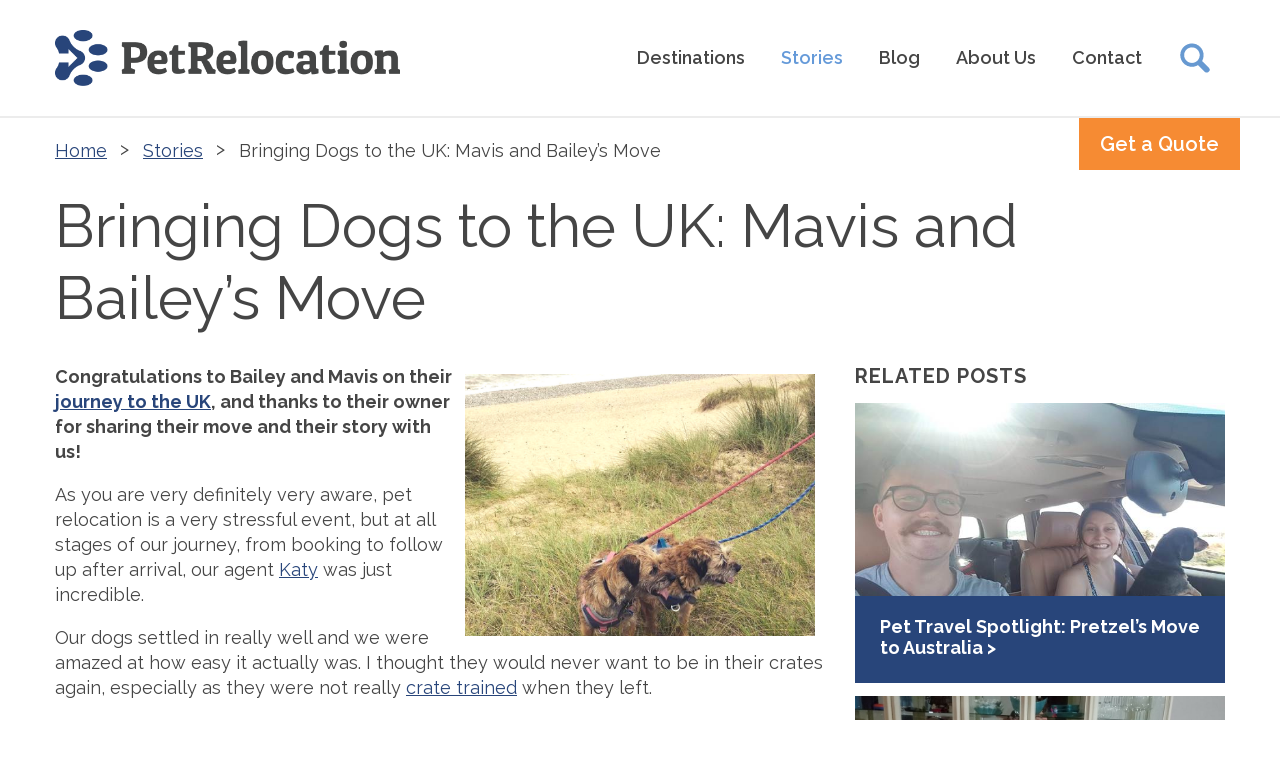

--- FILE ---
content_type: text/html; charset=UTF-8
request_url: https://www.petrelocation.com/stories/post/bringing-dogs-uk-mavis-and-bailey
body_size: 6509
content:
<!doctype html>
<html class="no-js " lang="en">
  <head>
    <meta charset="utf-8">
    <meta http-equiv="x-ua-compatible" content="ie=edge">
    <meta name="viewport" content="width=device-width, initial-scale=1.0">
    
    <link rel="amphtml" href="https://www.petrelocation.com/stories/amp/bringing-dogs-uk-mavis-and-bailey">
  
    
    
    
    	
    
    
    
    <!-- Page hiding snippet (recommended) -->
    <style>
      .async-hide {
        opacity: 0 !important
      }
    </style>
    <script>
      (function (a, s, y, n, c, h, i, d, e) {
        s.className += ' ' + y;
        h.end = i = function () {
          s.className = s.className.replace(RegExp(' ?' + y), '')
        };
        (a[n] = a[n] || []).hide = h;
        setTimeout(function () {
          i();
          h.end = null
        }, c);
      })(window, document.documentElement, 'async-hide', 'dataLayer', 4000, {
        'GTM-MC2SV3K': true
      });
    </script>
    
    <title>Bringing Dogs to the UK: Mavis and Bailey's Move | PetRelocation</title>
<meta name='keywords' content='bringing dogs to the uk, dog transport uk, shipping dogs uk' />
<meta name='description' content='Mavis and Bailey just moved from Colorado to the UK! Here&#039;s a note from their owner about how their relocation went. ' />
<meta property="og:title" content='Bringing Dogs to the UK: Mavis and Bailey's Move | PetRelocation'/>
<meta property="og:description" content='Mavis and Bailey just moved from Colorado to the UK! Here&#039;s a note from their owner about how their relocation went. '/>


    
    <link rel="amphtml" href="https://www.petrelocation.com/stories/amp/bringing-dogs-uk-mavis-and-bailey">
  
    <link rel="icon" href="/favicon.png" type="icon/png"/>
    <link rel="stylesheet" href="/assets/dist/styles/app.css?ver=2022-09-16-350" />
    <link rel="preconnect" href="https://scontent.cdninstagram.com">
    <link rel="preconnect" href="https://www.google-analytics.com" crossorigin>
    <link rel="preconnect" href="https://staticxx.facebook.com">
    <link rel="preconnect" href="https://fonts.gstatic.com" crossorigin>

    

    <noscript>
      <link href="/assets/grunticon/icons.fallback.css?ver=2018-3-26" rel="stylesheet">
    </noscript>
    
    <link rel="preload" href="https://cdn.jsdelivr.net/npm/vanilla-lazyload@12.0.0/dist/lazyload.min.js" as="script">

    <script src="https://cdn.jsdelivr.net/npm/vanilla-lazyload@12.0.0/dist/lazyload.min.js" defer></script>
    
    
    <script type="text/javascript" src="/assets/grunticon/grunticon.loader.js" defer></script>
    <script type="text/javascript" defer>
      window.onload = function () {
        grunticon(["/assets/grunticon/icons.data.svg.css?ver=2020-3-22",
                   "/assets/grunticon/icons.data.png.css?ver=2020-3-22", "/assets/grunticon/icons.fallback.css?ver=2020-3-22"
                  ], grunticon.svgLoadedCallback);
      }
    </script>
    <script type="text/javascript">
      WebFontConfig = {
        google: {
          families: ['Raleway:400,600,700']
        }
      };
      (function () {
        var wf = document.createElement('script');
        wf.src = ('https:' == document.location.protocol ? 'https' : 'http') +
          '://ajax.googleapis.com/ajax/libs/webfont/1/webfont.js';
        wf.type = 'text/javascript';
        wf.async = 'true';
        var s = document.getElementsByTagName('script')[0];
        s.parentNode.insertBefore(wf, s);
      })();
    </script>
    <!-- Google Tag Manager -->
    <script>
      (function (w, d, s, l, i) {
        w[l] = w[l] || [];
        w[l].push({
          'gtm.start': new Date().getTime(),
          event: 'gtm.js'
        });
        var f = d.getElementsByTagName(s)[0],
            j = d.createElement(s),
            dl = l != 'dataLayer' ? '&l=' + l : '';
        j.async = true;
        j.src =
          'https://www.googletagmanager.com/gtm.js?id=' + i + dl;
        f.parentNode.insertBefore(j, f);
      })(window, document, 'script', 'dataLayer', 'GTM-MC2SV3K');
    </script>
    <!-- ELOQUA FIRST PARTY COOKIE -->
    <script type="text/javascript">
      var _elqQ = _elqQ || [];
      _elqQ.push(['elqSetSiteId', '2020524045']);
      _elqQ.push(['elqUseFirstPartyCookie', 'tracking.petrelocation.com']);
      _elqQ.push(['elqTrackPageView']);

      (function() {
        function async_load() {
          var s = document.createElement('script'); s.type = 'text/javascript';
          s.async = true;
          s.src = '//img.en25.com/i/elqCfg.min.js';
          var x = document.getElementsByTagName('script')[0];
          x.parentNode.insertBefore(s, x);
        }
        if(window.addEventListener) window.addEventListener('DOMContentLoaded', async_load, false);
        else if (window.attachEvent) window.attachEvent('onload', async_load);
      })();
    </script>
    <!-- ELOQUA THIRD PARTY COOKIE -->
    <script type="text/javascript">
      var _elqQ = _elqQ || [];
      _elqQ.push(['elqSetSiteId', '2020524045']);
      _elqQ.push(['elqTrackPageView']);

      (function () {
        function async_load() {
          var s = document.createElement('script'); s.type = 'text/javascript'; s.async = true;
          s.src = '//img03.en25.com/i/elqCfg.min.js';
          var x = document.getElementsByTagName('script')[0]; x.parentNode.insertBefore(s, x);
        }
        if (window.addEventListener) window.addEventListener('DOMContentLoaded', async_load, false);
        else if (window.attachEvent) window.attachEvent('onload', async_load);
      })();
    </script>


    <!-- Tiger Tracks 3rd Party -->
    <script>
      function getParam(p) {
        var match = RegExp('[?&]' + p + '=([^&]*)').exec(window.location.search);
        return match && decodeURIComponent(match[1].replace(/\+/g, ' '));
      }

      function getExpiryRecord(value) {
        var expiryPeriod = 90 * 24 * 60 * 60 * 1000; // 90 day expiry in milliseconds

        var expiryDate = new Date().getTime() + expiryPeriod;
        return {
          value: value,
          expiryDate: expiryDate
        };
      }

      function addGclid() {
        var gclidParam = getParam('gclid');
        var gclidRecord = null;
        var currGclidFormField,jfGclidFormField;

        var gclsrcParam = getParam('gclsrc');
        var isGclsrcValid = !gclsrcParam || gclsrcParam.indexOf('aw') !== -1;

        try {
          currGclidFormField = document.querySelector('[data-name="gclid"]');
        } catch (err) {}

        try {
          jfGclidFormField = document.querySelector("iframe[title*='PetRelo']").contentWindow.document.getElementById("input_96");
        } catch (err) {}

        if (gclidParam && isGclsrcValid) {
          gclidRecord = getExpiryRecord(gclidParam);
          localStorage.setItem('gclid', JSON.stringify(gclidRecord));
        }

        var gclid = gclidRecord || JSON.parse(localStorage.getItem('gclid'));
        var isGclidValid = gclid && new Date().getTime() < gclid.expiryDate;

        if (currGclidFormField && isGclidValid) {
          currGclidFormField.value = gclid.value;
        }

        if (jfGclidFormField && isGclidValid) {
          jfGclidFormField.value = gclid.value;
        }
      }

      window.addEventListener('load', addGclid);

    </script>

  </head>

  <body>
    <!-- Google Tag Manager -->
    <!-- Google Tag Manager (noscript) -->
    <noscript><iframe src="https://www.googletagmanager.com/ns.html?id=GTM-MC2SV3K"
                      height="0" width="0" style="display:none;visibility:hidden"></iframe></noscript>
    <!-- End Google Tag Manager (noscript) -->

    <!--primarynav-->
    <section class="stickyNav-wrapper">
      <div id="top"></div>
      

      <header id="header" class="l-header js-stickyNav stickyNav is-active" data-stickyNav-offset="25">
        <div class="row align-middle position-relative">
          <div class="columns small-8 medium-4">
            <a href="https://www.petrelocation.com/">
              <img id="logo" src="/assets/images/layout/logo.png" alt="PetRelocation Home" class="js-lazy">
            </a>
          </div>

          <div class="columns small-12 medium-8 position-relative p-x-0">
            
            <nav class="main-menu">
              <div class="title-bar text-right hide-for-large" data-responsive-toggle="main-menu" data-hide-for="medium">
                <button class="menu-icon" type="button" data-toggle><span class="sr-only">Toggle Menu</span></button>
                <a href="#" class="title-bar-title" data-toggle>Menu</a>
              </div>

              <style>
                /* prevents hi CLS score on mobile, when menu pushes down page content */
                @media only screen and (max-width: 40em) {
                  ul.menu {z-index: 1000;position:absolute;background:#ececec;}
                }
              </style>

              <div id="main-menu">
                <ul class="menu vertical medium-horizontal align-right dropdown" data-responsive-menu="accordion medium-dropdown" data-close-on-click-inside="false">



<li class=" has-kids is-dropdown-submenu-parent opens-left" role="menuitem" aria-haspopup="true" aria-label="Destinations" data-is-click="false">
  <a href="/destinations">Destinations</a>
  <ul class="vertical menu submenu is-dropdown-submenu first-sub" data-submenu="" role="menu">
    <li class="hide-for-large hide-for-xlarge hide-for-xxlarge is-submenu-item is-dropdown-submenu-item" role="menuitem">
      <a href="/destinations">Destinations</a>
    </li>
    <li class="is-submenu-item is-dropdown-submenu-item" role="menuitem">
      <a href="/country/australia">Australia</a>
    </li>
    <li class="is-submenu-item is-dropdown-submenu-item" role="menuitem">
      <a href="/country/china">China</a>
    </li>
    <li class="is-submenu-item is-dropdown-submenu-item" role="menuitem">
      <a href="/country/europe">Europe</a>
    </li>
    <li class="is-submenu-item is-dropdown-submenu-item" role="menuitem">
      <a href="/country/new-zealand">New Zealand</a>
    </li>
    <li class="is-submenu-item is-dropdown-submenu-item" role="menuitem">
      <a href="/country/singapore">Singapore</a>
    </li>
    <li class="is-submenu-item is-dropdown-submenu-item" role="menuitem">
      <a href="/country/uk">UK</a>
    </li>
    <li class="is-submenu-item is-dropdown-submenu-item" role="menuitem">
      <a href="/country/importing-pets-to-usa">United States</a>
    </li>
    <li class="is-submenu-item is-dropdown-submenu-item" role="menuitem">
      <a href="/learn/shipping-pets-across-country">Within US</a>
    </li>
    <li class="active is-submenu-item is-dropdown-submenu-item" role="menuitem">
      <a href="/destinations">Other Destinations</a>
    </li>
  </ul>
</li>

<li class="active has-kids is-dropdown-submenu-parent opens-left" role="menuitem" aria-haspopup="true" aria-label="Stories">
  <a href="/stories">Stories</a>
  <ul class="vertical menu submenu is-dropdown-submenu first-sub" data-submenu="" role="menu">
    <li class="hide-for-large hide-for-xlarge hide-for-xxlarge is-submenu-item is-dropdown-submenu-item" role="menuitem">
      <a href="/stories">Stories</a>
    </li>
    <li class="is-submenu-item is-dropdown-submenu-item" role="menuitem">
      <a href="/stories/share-your-story">Share Your Story</a>
    </li>
  </ul>
</li>

<li role="menuitem" class="">
  <a href="/blog">Blog</a>
</li>

<li class=" has-kids is-dropdown-submenu-parent opens-left" role="menuitem" aria-haspopup="true" aria-label="About Us">
  <a href="/about">About Us</a>
  <ul class="vertical menu submenu is-dropdown-submenu first-sub" data-submenu="" role="menu">
    <li class="hide-for-large hide-for-xlarge hide-for-xxlarge is-submenu-item is-dropdown-submenu-item" role="menuitem">
      <a href="/about">About Us</a>
    </li>
    <li class="is-submenu-item is-dropdown-submenu-item" role="menuitem">
      <a href="/how-we-move-pets">How We Move Pets</a>
    </li>
    <li class="is-submenu-item is-dropdown-submenu-item" role="menuitem">
      <a href="/about/team">Our Team</a>
    </li>
    <li class="is-submenu-item is-dropdown-submenu-item" role="menuitem">
      <a href="/about/careers">Careers</a>
    </li>
  </ul>
</li>

<li role="menuitem" class="">
  <a href="/contact">Contact</a>
</li>



                  <li class="searchToggle">
                    <div class="show-for-medium">
                      <a id="searchToggle-open" class="searchToggle-open" data-toggle="searchForm searchToggle-open searchToggle-close" data-toggler=".hide">
                        <img data-src="/assets/images/icons/icon-search.svg" width="30" alt="Search" class="js-lazy">
                      </a>
                      <a id="searchToggle-close" class="searchToggle-close hide" data-toggle="searchForm searchToggle-open searchToggle-close" data-toggler=".hide">
                        <img data-src="/assets/images/icons/icon-close.svg" width="20" alt="Close" class="js-lazy">
                      </a>
                    </div>
                    <div id="searchForm" data-toggler=".is-expanded" >
                      <form class="searchForm" id="search" id="search" method="post" action="https://www.petrelocation.com/"  >
<div class='hiddenFields'>
<input type="hidden" name="params" value="eyJyZXN1bHRfcGFnZSI6InNlYXJjaCIsInJlcXVpcmVkIjoia2V5d29yZHMifQ" />
<input type="hidden" name="ACT" value="23" />
<input type="hidden" name="site_id" value="1" />
<input type="hidden" name="csrf_token" value="3441c46f178be72f4f0fc1d4f7ddb95d896c082b" />
</div>


                      <div class="input-group">
                        <label for="search_query" class="sr-only">Keywords</label>
                        <input name="keywords" autocomplete="off" id="search_query" class="input-group-field searchForm-input" value="" type="text" placeholder="Search">
                        <div class="input-group-button">
                          <button type="submit" class="button searchForm-button" ><span class="sr-only">Search</span></button>
                        </div>
                      </div>
                      </form>

                    </div>

                  </li>
                </ul>
              </div>
            </nav>
          </div>
          <div class="l-header-buttons" >
            
            
            
            <a class="l-header-button button" href="/arrange"  class="button expanded">Get a Quote</a>
            
            
          </div>
        </div>
      </header>
    </section><!--/primarynav-->

    
    
    <main class=" siteContent">

      

      
      
        
        
        <div class="show-for-medium row breadcrumbs-wrapper">
          <div class="columns small-12">
            <nav aria-label="You are here:" role="navigation">
              <ul class="breadcrumbs">
                <li><a href="/">Home</a></li>
                
    <li><a href="https://www.petrelocation.com/stories">Stories</a></li>
    <li>Bringing Dogs to the UK: Mavis and Bailey&#8217;s Move</li>
  
                
              </ul>
            </nav>
          </div>
        </div>
        <header class="titleBar">
          <div class="row m-t-2 m-b-3">
            <div class="columns">
              <h1 >
                Bringing Dogs to the UK: Mavis and Bailey&#8217;s Move
              </h1>
              
            </div>
          </div>
        </header>
        

        
        <div class="row">
          <section class="content columns small-12 medium-7 large-8 " >

            


  
  
  
  
  
  
    
    
       
    
  

    
      
    

    <p><img alt="Dog Transport to the UK - Mavis and Bailey" src="/uploads/images/blog/mavis_bailey.png" style="margin: 10px; float: right; width: 350px; height: 263px;" /><strong>Congratulations to Bailey and Mavis on their <a href="/country/uk" target="_blank">journey to the UK</a>, and thanks to their owner for sharing their move and their story with us!</strong></p>

<p>As you are very definitely very aware, pet relocation is a very stressful event, but at all stages of our journey, from booking to follow up after arrival, our agent <a href="/about/team-member/katy-hearne-church" target="_blank">Katy</a> was just incredible.</p>

<p>Our dogs settled in really well and we were amazed at how easy it actually was. I thought they would never want to be in their crates again, especially as they were not really <a href="/blog/post/how-to-crate-train-your-dog-for-travel" target="_blank">crate trained</a> when they left.</p>

<p>However, this is not the case at all. Pretty much everybody has marveled at how smoothly it all went and how happy and healthy the dogs are.</p>

<p>Now they are just getting to grips with barking at cats in UK accents as opposed to their old American ones. &#x1F60A;</p>

<p>Thank you,</p>

<p><em>Lucy</em></p>

<p>&nbsp;</p>

<p><strong class="w2p-field">Pet Travel Details:</strong></p>

<p><strong class="w2p-field">Name:</strong> Lucy<br />
<strong class="w2p-field">Pet Names:</strong> Mavis and Bailey<br />
<strong class="w2p-field">Pet Type:</strong>&nbsp;Dogs<br />
<strong class="w2p-field">Pet Breed:</strong> Border Terriers<br />
<strong class="w2p-field">From:</strong> Colorado, US<br />
<strong class="w2p-field">To:</strong> Suffolk, UK</p>

<p><strong>Looking for assistance with <a href="/country/uk/uk-dog-transport" target="_blank">dog transport to the UK</a> (or another type of pet relocation)? Contact us to <a href="/arrange">set up a consultation</a>.</strong></p>
    




    



    
    
    <section class="content columns small-12 ">
    <h2>Bringing pets to UK?</h2>
	<p>Here’s what to know about moving pets to UK.</p>
    <p><a class="button primary" href="/country/uk">Bringing pets to UK</a></p>
    </section>
    
    

    <section class="p-a-2 m-b-4 color-bg--gray-light clear">
      <div>
        <h4 class="display-inline">Author:</h4> <a href="/blog/author/2">PetRelocation Team</a>
      </div>

      <div>
          <h4 class="display-inline">Topic:</h4> <a href="/stories/results?category:topic=190&filter_title=Air Travel+for+Pets">Air Travel</a>, <a href="/stories/results?category:topic=11&filter_title=Incredible Experiences+for+Pets">Incredible Experiences</a>
          <br /><h4 class="display-inline">Pet:</h4> <a href="/stories/results?category:pet=67&filter_title=Transportation+for+Dogs">Dogs</a>
          <br /><h4 class="display-inline">Country:</h4> <a href="/stories/results?category:destination=27&filter_title=UK+Transportation+for+Pets">UK</a>
      </div>

      <div>

      </div>
    </section>


  


            
          </section>
          
          <section class="sidebar column small-12  medium-5 large-4">
            
  
    
      <aside>
        <h3>Related Posts</h3>
    
        <a href="/stories/post/pet-travel-spotlight-pretzels-move-to-australia" class="m-b-4 card card--blog card--callout js-lazy" data-bg="url('/uploads/images/blog/pretzel_listing2.jpg')" data-equalizer-watch="cards">
          <figure>
            <div class="card-text"><h4>Pet Travel Spotlight: Pretzel&#8217;s Move to Australia</h4></div>
          </figure>
        </a>
    
  
    
        <a href="/stories/post/cat-travel-spotlight-moving-merlin-to-australia" class="m-b-4 card card--blog card--callout js-lazy" data-bg="url('/uploads/images/blog/merlin_story_listing.jpg')" data-equalizer-watch="cards">
          <figure>
            <div class="card-text"><h4>Cat Travel Spotlight: Moving Merlin to Australia</h4></div>
          </figure>
        </a>
    
      </aside>
    
  

            
          </section>
          
        </div>
        
        
      
      

      

      
    </main>

    <a href="#top" class="anchorTop"><span class="icon--arrowUp" data-grunticon-embed></span><span class="sr-only">Back to top</span></a>
    <footer id="footer" class="l-footer">
      <div class="row">
        <div class="columns small-12 medium-6 text-center medium-text-left">
          <p>
            <img id="logo-footer" class="js-lazy" data-src="/assets/images/layout/logo-white.png" alt="PetRelocation Logo">
          </p>

          <ul class="medium-list-inline has-dividers">
            <li><small>Copyright&copy; 2026 PetRelocation, Inc. All Rights Reserved</small></li>
            <li><small><a href="https://www.petrelocation.com/site/site-map">Site Map</a></small></li>
          </ul>


        </div>

        <div class="columns small-12 medium-6 text-center medium-text-right">
          <div class="show-for-medium">
            <nav class="main-menu">
              <ul class="menu vertical medium-horizontal align-right">
                  <li class=""><a href="/destinations">Destinations</a></li>
                  <li class=""><a href="/stories">Stories</a></li>
                  <li class=""><a href="/blog">Blog</a></li>
                  <li class=""><a href="/about">About Us</a></li>
                  <li class=""><a href="/contact">Contact</a></li>
              </ul>
            </nav>
          </div>
          <small>
            <ul class="list-inline list-inline--wide social">
              <li>
                <a href="https://www.facebook.com/petrelocation" target="_blank" title="Facebook" class="icon icon--circle">
                  <span class="sr-only">Facebook</span>
                  <span class="icon--facebook" data-grunticon-embed></span>
                </a>
              </li>

              <li>
                <a href="https://www.linkedin.com/company/petrelocation.com" target="_blank" title="LinkedIn" class="icon icon--circle">
                  <span class="sr-only">LinkedIn</span>
                  <span class="icon--linkedin" data-grunticon-embed></span>
                </a>
              </li>

              <li>
                <a href="https://www.pinterest.com/petrelocation" target="_blank" title="Pinterest" class="icon icon--circle">
                  <span class="sr-only">Pinterest</span>
                  <span class="icon--pinterest" data-grunticon-embed></span>
                </a>
              </li>
              <li>
                <a href="https://www.instagram.com/petrelocation/" target="_blank" title="Instagram" class="icon icon--circle">
                  <span class="sr-only">Instagram</span>
                  <span class="icon--instagram" data-grunticon-embed></span>
                </a>
              </li>
            </ul>
          </small>
        </div>

      </div>

    </footer>

    <script type="text/javascript"> (function(e,t,o,n,p,r,i){e.visitorGlobalObjectAlias=n;e[e.visitorGlobalObjectAlias]=e[e.visitorGlobalObjectAlias]||function(){(e[e.visitorGlobalObjectAlias].q=e[e.visitorGlobalObjectAlias].q||[]).push(arguments)};e[e.visitorGlobalObjectAlias].l=(new Date).getTime();r=t.createElement("script");r.src=o;r.async=true;i=t.getElementsByTagName("script")[0];i.parentNode.insertBefore(r,i)})(window,document,"https://diffuser-cdn.app-us1.com/diffuser/diffuser.js","vgo"); vgo('setAccount', '225946563'); vgo('setTrackByDefault', true); vgo('process'); </script>
    <script src="/assets/dist/scripts/app.js?v=2022-5-31"></script>
    
    <script>
      function lazyLoadInstance_update(){
        if (lazyLoadInstance){lazyLoadInstance.update();} else {
          var lazyLoadInstance = new LazyLoad({elements_selector:".js-lazy",callback_loaded:function(e){
                var t=$(e).parents("[data-equalizer]");
                t.length>0&&t.foundation("applyHeight");
              }
            });
        }
        
      }
      $('[data-load]').each(function(i,itm){
        var $url = $(this).attr('data-load'), $callback = $(this).attr('data-callback');
        var $this = $(this);
        $(this).load( $url, function(j){
          if (typeof checkForMore !== 'undefined' && typeof checkForMore === 'function') { 
            checkForMore();
            console.log('checkedformore');
          }
          if ( $callback ){
            executeFunctionByName($callback, window, null);
          }
          $this.attr('data-loaded', $url);
          $this.removeAttr('data-load');
        } );                    
      });
      function executeFunctionByName(functionName, context /*, args */) {
        var args = Array.prototype.slice.call(arguments, 2);
        var namespaces = functionName.split(".");
        var func = namespaces.pop();
        for(var i = 0; i < namespaces.length; i++) {
          context = context[namespaces[i]];
        }
        return context[func].apply(context, args);
      }
    </script>
  </body>
</html>


--- FILE ---
content_type: text/css
request_url: https://www.petrelocation.com/assets/dist/styles/app.css?ver=2022-09-16-350
body_size: 21948
content:
@charset "UTF-8";
/*! normalize-scss | MIT/GPLv2 License | bit.ly/normalize-scss */html{font-family:sans-serif;line-height:1.15;-ms-text-size-adjust:100%;-webkit-text-size-adjust:100%}article,aside,footer,header,nav,section{display:block}h1{font-size:2em;margin:.67em 0}figcaption,figure{display:block}figure{margin:1em 40px}hr{box-sizing:content-box;overflow:visible}main{display:block}pre{font-family:monospace,monospace;font-size:1em}a{background-color:transparent;-webkit-text-decoration-skip:objects}a:active,a:hover{outline-width:0}abbr[title]{border-bottom:none;text-decoration:underline;text-decoration:underline dotted}b,strong{font-weight:inherit;font-weight:bolder}code,kbd,samp{font-family:monospace,monospace;font-size:1em}dfn{font-style:italic}mark{background-color:#ff0;color:#000}small{font-size:80%}sub,sup{font-size:75%;line-height:0;position:relative;vertical-align:baseline}sub{bottom:-.25em}sup{top:-.5em}audio,video{display:inline-block}audio:not([controls]){display:none;height:0}img{border-style:none}svg:not(:root){overflow:hidden}button,input,optgroup,select,textarea{font-family:sans-serif;font-size:100%;line-height:1.15;margin:0}button{overflow:visible}button,select{text-transform:none}[type=reset],[type=submit],button,html [type=button]{-webkit-appearance:button}[type=button]::-moz-focus-inner,[type=reset]::-moz-focus-inner,[type=submit]::-moz-focus-inner,button::-moz-focus-inner{border-style:none;padding:0}[type=button]:-moz-focusring,[type=reset]:-moz-focusring,[type=submit]:-moz-focusring,button:-moz-focusring{outline:1px dotted ButtonText}input{overflow:visible}[type=checkbox],[type=radio]{box-sizing:border-box;padding:0}[type=number]::-webkit-inner-spin-button,[type=number]::-webkit-outer-spin-button{height:auto}[type=search]{-webkit-appearance:textfield;outline-offset:-2px}[type=search]::-webkit-search-cancel-button,[type=search]::-webkit-search-decoration{-webkit-appearance:none}::-webkit-file-upload-button{-webkit-appearance:button;font:inherit}fieldset{border:1px solid silver;margin:0 2px;padding:.35em .625em .75em}legend{box-sizing:border-box;display:table;padding:0;color:inherit;white-space:normal}progress{display:inline-block;vertical-align:baseline}textarea{overflow:auto}details{display:block}summary{display:list-item}menu{display:block}canvas{display:inline-block}[hidden],template{display:none}.foundation-mq{font-family:"small=0em&medium=40em&tablet=48em&large=64em&xlarge=81.25em&xxlarge=96.25em"}html{font-size:18px}*,:after,:before{box-sizing:inherit}body{margin:0;padding:0;background:#fff;font-family:Raleway,sans-serif;font-weight:400;line-height:1.5;color:#454545;-webkit-font-smoothing:antialiased;-moz-osx-font-smoothing:grayscale}img{display:inline-block;vertical-align:middle;max-width:100%;height:auto;-ms-interpolation-mode:bicubic}textarea{height:auto;min-height:50px;border-radius:0}select{width:100%}.map_canvas embed,.map_canvas img,.map_canvas object,.mqa-display embed,.mqa-display img,.mqa-display object{max-width:none!important}button{padding:0;-webkit-appearance:none;appearance:none;border:0;border-radius:0;background:transparent;line-height:1}[data-whatinput=mouse] button{outline:0}.is-visible{display:block!important}.is-hidden{display:none!important}.row{max-width:66.66667rem;margin-right:auto;margin-left:auto;display:-ms-flexbox;display:flex;-ms-flex-flow:row wrap;flex-flow:row wrap}.row .row{margin-right:-.55556rem;margin-left:-.55556rem}@media print,screen and (min-width:40em){.row .row{margin-right:-.83333rem;margin-left:-.83333rem}}@media print,screen and (min-width:48em){.row .row{margin-right:-.83333rem;margin-left:-.83333rem}}@media print,screen and (min-width:64em){.row .row{margin-right:-.83333rem;margin-left:-.83333rem}}.row.expanded{max-width:none}.row.collapse>.column,.row.collapse>.columns{padding-right:0;padding-left:0}.row.collapse>.column>.row,.row.collapse>.columns>.row,.row.is-collapse-child{margin-right:0;margin-left:0}.column,.columns{-ms-flex:1 1 0px;flex:1 1 0px;padding-right:.55556rem;padding-left:.55556rem;min-width:0}@media print,screen and (min-width:40em){.column,.columns{padding-right:.83333rem;padding-left:.83333rem}}.column.row.row,.row.row.columns{display:-ms-flexbox;display:flex}.row .column.row.row,.row .row.row.columns{margin-right:0;margin-left:0;padding-right:0;padding-left:0}.flex-container{display:-ms-flexbox;display:flex}.flex-child-auto{-ms-flex:1 1 auto;flex:1 1 auto}.flex-child-grow{-ms-flex:1 0 auto;flex:1 0 auto}.flex-child-shrink{-ms-flex:0 1 auto;flex:0 1 auto}.flex-dir-row{-ms-flex-direction:row;flex-direction:row}.flex-dir-row-reverse{-ms-flex-direction:row-reverse;flex-direction:row-reverse}.flex-dir-column{-ms-flex-direction:column;flex-direction:column}.flex-dir-column-reverse{-ms-flex-direction:column-reverse;flex-direction:column-reverse}.small-1{-ms-flex:0 0 8.33333%;flex:0 0 8.33333%;max-width:8.33333%}.small-offset-0{margin-left:0}.small-2{-ms-flex:0 0 16.66667%;flex:0 0 16.66667%;max-width:16.66667%}.small-offset-1{margin-left:8.33333%}.small-3{-ms-flex:0 0 25%;flex:0 0 25%;max-width:25%}.small-offset-2{margin-left:16.66667%}.small-4{-ms-flex:0 0 33.33333%;flex:0 0 33.33333%;max-width:33.33333%}.small-offset-3{margin-left:25%}.small-5{-ms-flex:0 0 41.66667%;flex:0 0 41.66667%;max-width:41.66667%}.small-offset-4{margin-left:33.33333%}.small-6{-ms-flex:0 0 50%;flex:0 0 50%;max-width:50%}.small-offset-5{margin-left:41.66667%}.small-7{-ms-flex:0 0 58.33333%;flex:0 0 58.33333%;max-width:58.33333%}.small-offset-6{margin-left:50%}.small-8{-ms-flex:0 0 66.66667%;flex:0 0 66.66667%;max-width:66.66667%}.small-offset-7{margin-left:58.33333%}.small-9{-ms-flex:0 0 75%;flex:0 0 75%;max-width:75%}.small-offset-8{margin-left:66.66667%}.small-10{-ms-flex:0 0 83.33333%;flex:0 0 83.33333%;max-width:83.33333%}.small-offset-9{margin-left:75%}.small-11{-ms-flex:0 0 91.66667%;flex:0 0 91.66667%;max-width:91.66667%}.small-offset-10{margin-left:83.33333%}.small-12{-ms-flex:0 0 100%;flex:0 0 100%;max-width:100%}.small-offset-11{margin-left:91.66667%}.small-up-1{-ms-flex-wrap:wrap;flex-wrap:wrap}.small-up-1>.column,.small-up-1>.columns{-ms-flex:0 0 100%;flex:0 0 100%;max-width:100%}.small-up-2{-ms-flex-wrap:wrap;flex-wrap:wrap}.small-up-2>.column,.small-up-2>.columns{-ms-flex:0 0 50%;flex:0 0 50%;max-width:50%}.small-up-3{-ms-flex-wrap:wrap;flex-wrap:wrap}.small-up-3>.column,.small-up-3>.columns{-ms-flex:0 0 33.33333%;flex:0 0 33.33333%;max-width:33.33333%}.small-up-4{-ms-flex-wrap:wrap;flex-wrap:wrap}.small-up-4>.column,.small-up-4>.columns{-ms-flex:0 0 25%;flex:0 0 25%;max-width:25%}.small-up-5{-ms-flex-wrap:wrap;flex-wrap:wrap}.small-up-5>.column,.small-up-5>.columns{-ms-flex:0 0 20%;flex:0 0 20%;max-width:20%}.small-up-6{-ms-flex-wrap:wrap;flex-wrap:wrap}.small-up-6>.column,.small-up-6>.columns{-ms-flex:0 0 16.66667%;flex:0 0 16.66667%;max-width:16.66667%}.small-up-7{-ms-flex-wrap:wrap;flex-wrap:wrap}.small-up-7>.column,.small-up-7>.columns{-ms-flex:0 0 14.28571%;flex:0 0 14.28571%;max-width:14.28571%}.small-up-8{-ms-flex-wrap:wrap;flex-wrap:wrap}.small-up-8>.column,.small-up-8>.columns{-ms-flex:0 0 12.5%;flex:0 0 12.5%;max-width:12.5%}.small-collapse>.column,.small-collapse>.columns{padding-right:0;padding-left:0}.small-uncollapse>.column,.small-uncollapse>.columns{padding-right:.55556rem;padding-left:.55556rem}@media print,screen and (min-width:40em){.medium-1{-ms-flex:0 0 8.33333%;flex:0 0 8.33333%;max-width:8.33333%}.medium-offset-0{margin-left:0}.medium-2{-ms-flex:0 0 16.66667%;flex:0 0 16.66667%;max-width:16.66667%}.medium-offset-1{margin-left:8.33333%}.medium-3{-ms-flex:0 0 25%;flex:0 0 25%;max-width:25%}.medium-offset-2{margin-left:16.66667%}.medium-4{-ms-flex:0 0 33.33333%;flex:0 0 33.33333%;max-width:33.33333%}.medium-offset-3{margin-left:25%}.medium-5{-ms-flex:0 0 41.66667%;flex:0 0 41.66667%;max-width:41.66667%}.medium-offset-4{margin-left:33.33333%}.medium-6{-ms-flex:0 0 50%;flex:0 0 50%;max-width:50%}.medium-offset-5{margin-left:41.66667%}.medium-7{-ms-flex:0 0 58.33333%;flex:0 0 58.33333%;max-width:58.33333%}.medium-offset-6{margin-left:50%}.medium-8{-ms-flex:0 0 66.66667%;flex:0 0 66.66667%;max-width:66.66667%}.medium-offset-7{margin-left:58.33333%}.medium-9{-ms-flex:0 0 75%;flex:0 0 75%;max-width:75%}.medium-offset-8{margin-left:66.66667%}.medium-10{-ms-flex:0 0 83.33333%;flex:0 0 83.33333%;max-width:83.33333%}.medium-offset-9{margin-left:75%}.medium-11{-ms-flex:0 0 91.66667%;flex:0 0 91.66667%;max-width:91.66667%}.medium-offset-10{margin-left:83.33333%}.medium-12{-ms-flex:0 0 100%;flex:0 0 100%;max-width:100%}.medium-offset-11{margin-left:91.66667%}.medium-order-1{-ms-flex-order:1;order:1}.medium-order-2{-ms-flex-order:2;order:2}.medium-order-3{-ms-flex-order:3;order:3}.medium-order-4{-ms-flex-order:4;order:4}.medium-order-5{-ms-flex-order:5;order:5}.medium-order-6{-ms-flex-order:6;order:6}.medium-up-1{-ms-flex-wrap:wrap;flex-wrap:wrap}.medium-up-1>.column,.medium-up-1>.columns{-ms-flex:0 0 100%;flex:0 0 100%;max-width:100%}.medium-up-2{-ms-flex-wrap:wrap;flex-wrap:wrap}.medium-up-2>.column,.medium-up-2>.columns{-ms-flex:0 0 50%;flex:0 0 50%;max-width:50%}.medium-up-3{-ms-flex-wrap:wrap;flex-wrap:wrap}.medium-up-3>.column,.medium-up-3>.columns{-ms-flex:0 0 33.33333%;flex:0 0 33.33333%;max-width:33.33333%}.medium-up-4{-ms-flex-wrap:wrap;flex-wrap:wrap}.medium-up-4>.column,.medium-up-4>.columns{-ms-flex:0 0 25%;flex:0 0 25%;max-width:25%}.medium-up-5{-ms-flex-wrap:wrap;flex-wrap:wrap}.medium-up-5>.column,.medium-up-5>.columns{-ms-flex:0 0 20%;flex:0 0 20%;max-width:20%}.medium-up-6{-ms-flex-wrap:wrap;flex-wrap:wrap}.medium-up-6>.column,.medium-up-6>.columns{-ms-flex:0 0 16.66667%;flex:0 0 16.66667%;max-width:16.66667%}.medium-up-7{-ms-flex-wrap:wrap;flex-wrap:wrap}.medium-up-7>.column,.medium-up-7>.columns{-ms-flex:0 0 14.28571%;flex:0 0 14.28571%;max-width:14.28571%}.medium-up-8{-ms-flex-wrap:wrap;flex-wrap:wrap}.medium-up-8>.column,.medium-up-8>.columns{-ms-flex:0 0 12.5%;flex:0 0 12.5%;max-width:12.5%}}@media print,screen and (min-width:40em) and (min-width:40em){.medium-expand{-ms-flex:1 1 0px;flex:1 1 0px}}@media print,screen and (min-width:40em){.medium-flex-dir-row{-ms-flex-direction:row;flex-direction:row}.medium-flex-dir-row-reverse{-ms-flex-direction:row-reverse;flex-direction:row-reverse}.medium-flex-dir-column{-ms-flex-direction:column;flex-direction:column}.medium-flex-dir-column-reverse{-ms-flex-direction:column-reverse;flex-direction:column-reverse}.medium-flex-child-auto{-ms-flex:1 1 auto;flex:1 1 auto}.medium-flex-child-grow{-ms-flex:1 0 auto;flex:1 0 auto}.medium-flex-child-shrink{-ms-flex:0 1 auto;flex:0 1 auto}}.row.medium-unstack>.column,.row.medium-unstack>.columns{-ms-flex:0 0 100%;flex:0 0 100%}@media print,screen and (min-width:40em){.row.medium-unstack>.column,.row.medium-unstack>.columns{-ms-flex:1 1 0px;flex:1 1 0px}}@media print,screen and (min-width:40em){.medium-collapse>.column,.medium-collapse>.columns{padding-right:0;padding-left:0}.medium-uncollapse>.column,.medium-uncollapse>.columns{padding-right:.83333rem;padding-left:.83333rem}}@media print,screen and (min-width:48em){.tablet-1{-ms-flex:0 0 8.33333%;flex:0 0 8.33333%;max-width:8.33333%}.tablet-offset-0{margin-left:0}.tablet-2{-ms-flex:0 0 16.66667%;flex:0 0 16.66667%;max-width:16.66667%}.tablet-offset-1{margin-left:8.33333%}.tablet-3{-ms-flex:0 0 25%;flex:0 0 25%;max-width:25%}.tablet-offset-2{margin-left:16.66667%}.tablet-4{-ms-flex:0 0 33.33333%;flex:0 0 33.33333%;max-width:33.33333%}.tablet-offset-3{margin-left:25%}.tablet-5{-ms-flex:0 0 41.66667%;flex:0 0 41.66667%;max-width:41.66667%}.tablet-offset-4{margin-left:33.33333%}.tablet-6{-ms-flex:0 0 50%;flex:0 0 50%;max-width:50%}.tablet-offset-5{margin-left:41.66667%}.tablet-7{-ms-flex:0 0 58.33333%;flex:0 0 58.33333%;max-width:58.33333%}.tablet-offset-6{margin-left:50%}.tablet-8{-ms-flex:0 0 66.66667%;flex:0 0 66.66667%;max-width:66.66667%}.tablet-offset-7{margin-left:58.33333%}.tablet-9{-ms-flex:0 0 75%;flex:0 0 75%;max-width:75%}.tablet-offset-8{margin-left:66.66667%}.tablet-10{-ms-flex:0 0 83.33333%;flex:0 0 83.33333%;max-width:83.33333%}.tablet-offset-9{margin-left:75%}.tablet-11{-ms-flex:0 0 91.66667%;flex:0 0 91.66667%;max-width:91.66667%}.tablet-offset-10{margin-left:83.33333%}.tablet-12{-ms-flex:0 0 100%;flex:0 0 100%;max-width:100%}.tablet-offset-11{margin-left:91.66667%}.tablet-order-1{-ms-flex-order:1;order:1}.tablet-order-2{-ms-flex-order:2;order:2}.tablet-order-3{-ms-flex-order:3;order:3}.tablet-order-4{-ms-flex-order:4;order:4}.tablet-order-5{-ms-flex-order:5;order:5}.tablet-order-6{-ms-flex-order:6;order:6}.tablet-up-1{-ms-flex-wrap:wrap;flex-wrap:wrap}.tablet-up-1>.column,.tablet-up-1>.columns{-ms-flex:0 0 100%;flex:0 0 100%;max-width:100%}.tablet-up-2{-ms-flex-wrap:wrap;flex-wrap:wrap}.tablet-up-2>.column,.tablet-up-2>.columns{-ms-flex:0 0 50%;flex:0 0 50%;max-width:50%}.tablet-up-3{-ms-flex-wrap:wrap;flex-wrap:wrap}.tablet-up-3>.column,.tablet-up-3>.columns{-ms-flex:0 0 33.33333%;flex:0 0 33.33333%;max-width:33.33333%}.tablet-up-4{-ms-flex-wrap:wrap;flex-wrap:wrap}.tablet-up-4>.column,.tablet-up-4>.columns{-ms-flex:0 0 25%;flex:0 0 25%;max-width:25%}.tablet-up-5{-ms-flex-wrap:wrap;flex-wrap:wrap}.tablet-up-5>.column,.tablet-up-5>.columns{-ms-flex:0 0 20%;flex:0 0 20%;max-width:20%}.tablet-up-6{-ms-flex-wrap:wrap;flex-wrap:wrap}.tablet-up-6>.column,.tablet-up-6>.columns{-ms-flex:0 0 16.66667%;flex:0 0 16.66667%;max-width:16.66667%}.tablet-up-7{-ms-flex-wrap:wrap;flex-wrap:wrap}.tablet-up-7>.column,.tablet-up-7>.columns{-ms-flex:0 0 14.28571%;flex:0 0 14.28571%;max-width:14.28571%}.tablet-up-8{-ms-flex-wrap:wrap;flex-wrap:wrap}.tablet-up-8>.column,.tablet-up-8>.columns{-ms-flex:0 0 12.5%;flex:0 0 12.5%;max-width:12.5%}}@media print,screen and (min-width:48em) and (min-width:48em){.tablet-expand{-ms-flex:1 1 0px;flex:1 1 0px}}@media print,screen and (min-width:48em){.tablet-flex-dir-row{-ms-flex-direction:row;flex-direction:row}.tablet-flex-dir-row-reverse{-ms-flex-direction:row-reverse;flex-direction:row-reverse}.tablet-flex-dir-column{-ms-flex-direction:column;flex-direction:column}.tablet-flex-dir-column-reverse{-ms-flex-direction:column-reverse;flex-direction:column-reverse}.tablet-flex-child-auto{-ms-flex:1 1 auto;flex:1 1 auto}.tablet-flex-child-grow{-ms-flex:1 0 auto;flex:1 0 auto}.tablet-flex-child-shrink{-ms-flex:0 1 auto;flex:0 1 auto}}.row.tablet-unstack>.column,.row.tablet-unstack>.columns{-ms-flex:0 0 100%;flex:0 0 100%}@media print,screen and (min-width:48em){.row.tablet-unstack>.column,.row.tablet-unstack>.columns{-ms-flex:1 1 0px;flex:1 1 0px}}@media print,screen and (min-width:48em){.tablet-collapse>.column,.tablet-collapse>.columns{padding-right:0;padding-left:0}.tablet-uncollapse>.column,.tablet-uncollapse>.columns{padding-right:.83333rem;padding-left:.83333rem}}@media print,screen and (min-width:64em){.large-1{-ms-flex:0 0 8.33333%;flex:0 0 8.33333%;max-width:8.33333%}.large-offset-0{margin-left:0}.large-2{-ms-flex:0 0 16.66667%;flex:0 0 16.66667%;max-width:16.66667%}.large-offset-1{margin-left:8.33333%}.large-3{-ms-flex:0 0 25%;flex:0 0 25%;max-width:25%}.large-offset-2{margin-left:16.66667%}.large-4{-ms-flex:0 0 33.33333%;flex:0 0 33.33333%;max-width:33.33333%}.large-offset-3{margin-left:25%}.large-5{-ms-flex:0 0 41.66667%;flex:0 0 41.66667%;max-width:41.66667%}.large-offset-4{margin-left:33.33333%}.large-6{-ms-flex:0 0 50%;flex:0 0 50%;max-width:50%}.large-offset-5{margin-left:41.66667%}.large-7{-ms-flex:0 0 58.33333%;flex:0 0 58.33333%;max-width:58.33333%}.large-offset-6{margin-left:50%}.large-8{-ms-flex:0 0 66.66667%;flex:0 0 66.66667%;max-width:66.66667%}.large-offset-7{margin-left:58.33333%}.large-9{-ms-flex:0 0 75%;flex:0 0 75%;max-width:75%}.large-offset-8{margin-left:66.66667%}.large-10{-ms-flex:0 0 83.33333%;flex:0 0 83.33333%;max-width:83.33333%}.large-offset-9{margin-left:75%}.large-11{-ms-flex:0 0 91.66667%;flex:0 0 91.66667%;max-width:91.66667%}.large-offset-10{margin-left:83.33333%}.large-12{-ms-flex:0 0 100%;flex:0 0 100%;max-width:100%}.large-offset-11{margin-left:91.66667%}.large-order-1{-ms-flex-order:1;order:1}.large-order-2{-ms-flex-order:2;order:2}.large-order-3{-ms-flex-order:3;order:3}.large-order-4{-ms-flex-order:4;order:4}.large-order-5{-ms-flex-order:5;order:5}.large-order-6{-ms-flex-order:6;order:6}.large-up-1{-ms-flex-wrap:wrap;flex-wrap:wrap}.large-up-1>.column,.large-up-1>.columns{-ms-flex:0 0 100%;flex:0 0 100%;max-width:100%}.large-up-2{-ms-flex-wrap:wrap;flex-wrap:wrap}.large-up-2>.column,.large-up-2>.columns{-ms-flex:0 0 50%;flex:0 0 50%;max-width:50%}.large-up-3{-ms-flex-wrap:wrap;flex-wrap:wrap}.large-up-3>.column,.large-up-3>.columns{-ms-flex:0 0 33.33333%;flex:0 0 33.33333%;max-width:33.33333%}.large-up-4{-ms-flex-wrap:wrap;flex-wrap:wrap}.large-up-4>.column,.large-up-4>.columns{-ms-flex:0 0 25%;flex:0 0 25%;max-width:25%}.large-up-5{-ms-flex-wrap:wrap;flex-wrap:wrap}.large-up-5>.column,.large-up-5>.columns{-ms-flex:0 0 20%;flex:0 0 20%;max-width:20%}.large-up-6{-ms-flex-wrap:wrap;flex-wrap:wrap}.large-up-6>.column,.large-up-6>.columns{-ms-flex:0 0 16.66667%;flex:0 0 16.66667%;max-width:16.66667%}.large-up-7{-ms-flex-wrap:wrap;flex-wrap:wrap}.large-up-7>.column,.large-up-7>.columns{-ms-flex:0 0 14.28571%;flex:0 0 14.28571%;max-width:14.28571%}.large-up-8{-ms-flex-wrap:wrap;flex-wrap:wrap}.large-up-8>.column,.large-up-8>.columns{-ms-flex:0 0 12.5%;flex:0 0 12.5%;max-width:12.5%}}@media print,screen and (min-width:64em) and (min-width:64em){.large-expand{-ms-flex:1 1 0px;flex:1 1 0px}}@media print,screen and (min-width:64em){.large-flex-dir-row{-ms-flex-direction:row;flex-direction:row}.large-flex-dir-row-reverse{-ms-flex-direction:row-reverse;flex-direction:row-reverse}.large-flex-dir-column{-ms-flex-direction:column;flex-direction:column}.large-flex-dir-column-reverse{-ms-flex-direction:column-reverse;flex-direction:column-reverse}.large-flex-child-auto{-ms-flex:1 1 auto;flex:1 1 auto}.large-flex-child-grow{-ms-flex:1 0 auto;flex:1 0 auto}.large-flex-child-shrink{-ms-flex:0 1 auto;flex:0 1 auto}}.row.large-unstack>.column,.row.large-unstack>.columns{-ms-flex:0 0 100%;flex:0 0 100%}@media print,screen and (min-width:64em){.row.large-unstack>.column,.row.large-unstack>.columns{-ms-flex:1 1 0px;flex:1 1 0px}}@media print,screen and (min-width:64em){.large-collapse>.column,.large-collapse>.columns{padding-right:0;padding-left:0}.large-uncollapse>.column,.large-uncollapse>.columns{padding-right:.83333rem;padding-left:.83333rem}}.shrink{-ms-flex:0 0 auto;flex:0 0 auto;max-width:100%}blockquote,dd,div,dl,dt,form,h1,h2,h3,h4,h5,h6,li,ol,p,pre,td,th,ul{margin:0;padding:0}p{margin-bottom:1rem;font-size:inherit;line-height:1.444;text-rendering:optimizeLegibility}em,i{font-style:italic}b,em,i,strong{line-height:inherit}b,strong{font-weight:800}small{font-size:1rem;line-height:inherit}h1,h2,h3,h4,h5,h6{font-family:Raleway,sans-serif;font-style:normal;font-weight:400;color:inherit;text-rendering:optimizeLegibility}h1 small,h2 small,h3 small,h4 small,h5 small,h6 small{line-height:0;color:inherit}h1{font-size:2.22222rem}h1,h2,h3{line-height:1.2;margin-top:0;margin-bottom:.83333rem}h3{font-size:1.16667rem}h4,h5,h6{line-height:1.2;margin-top:0;margin-bottom:.83333rem}h6{font-size:.88889rem}@media print,screen and (min-width:40em){h1{font-size:3.33333rem}h2{font-size:2.22222rem}h3{font-size:1.33333rem}h4{font-size:1.11111rem}h5{font-size:1rem}h6{font-size:.88889rem}}@media screen and (min-width:81.25em){h1{font-size:4rem}h2{font-size:2.66667rem}h3{font-size:1.77778rem}h4{font-size:1.33333rem}h5,h6{font-size:1rem}}a{line-height:inherit;color:#28457a;text-decoration:none;cursor:pointer}a:focus,a:hover{color:#28457a;text-decoration:hover}a img{border:0}hr{clear:both;max-width:66.66667rem;height:0;margin:1.11111rem auto;border-top:0;border-right:0;border-bottom:2px solid #ddd;border-left:0}dl,ol,ul{margin-bottom:1rem;list-style-position:outside;line-height:1.444}li{font-size:inherit}ul{list-style-type:disc}ol,ul{margin-left:1.25rem}ol ol,ol ul,ul ol,ul ul{margin-left:1.25rem;margin-bottom:0}dl{margin-bottom:1rem}dl dt{margin-bottom:.3rem;font-weight:800}blockquote{margin:0 0 1rem;padding:1.66667rem;border-left:none}blockquote,blockquote p{line-height:1.444;color:#454545}cite{display:block;font-size:.72222rem;color:#454545}cite:before{content:"— "}abbr{border-bottom:1px dotted #000;color:#454545;cursor:help}code{padding:.11111rem .27778rem .05556rem;border:1px solid #454545;font-weight:400}code,kbd{background-color:#ececec;font-family:Consolas,Liberation Mono,Courier,monospace;color:#000}kbd{margin:0;padding:.11111rem .22222rem 0}.subheader{margin-top:.2rem;margin-bottom:.5rem;font-weight:400;line-height:1.4;color:#454545}.lead{font-size:22.5px;line-height:1.6}.stat{font-size:2.5rem;line-height:1}p+.stat{margin-top:-1rem}.no-bullet{margin-left:0;list-style:none}.text-left{text-align:left}.text-right{text-align:right}.text-center{text-align:center}.text-justify{text-align:justify}@media print,screen and (min-width:40em){.medium-text-left{text-align:left}.medium-text-right{text-align:right}.medium-text-center{text-align:center}.medium-text-justify{text-align:justify}}@media print,screen and (min-width:48em){.tablet-text-left{text-align:left}.tablet-text-right{text-align:right}.tablet-text-center{text-align:center}.tablet-text-justify{text-align:justify}}@media print,screen and (min-width:64em){.large-text-left{text-align:left}.large-text-right{text-align:right}.large-text-center{text-align:center}.large-text-justify{text-align:justify}}.show-for-print{display:none!important}@media print{*{background:transparent!important;box-shadow:none!important;color:#000!important;text-shadow:none!important}.show-for-print{display:block!important}.hide-for-print{display:none!important}table.show-for-print{display:table!important}thead.show-for-print{display:table-header-group!important}tbody.show-for-print{display:table-row-group!important}tr.show-for-print{display:table-row!important}td.show-for-print,th.show-for-print{display:table-cell!important}a,a:visited{text-decoration:underline}a[href]:after{content:" (" attr(href) ")"}.ir a:after,a[href^="#"]:after,a[href^="javascript:"]:after{content:""}abbr[title]:after{content:" (" attr(title) ")"}blockquote,pre{border:1px solid #454545;page-break-inside:avoid}thead{display:table-header-group}img,tr{page-break-inside:avoid}img{max-width:100%!important}@page{margin:.5cm}h2,h3,p{orphans:3;widows:3}h2,h3{page-break-after:avoid}}.button{display:inline-block;vertical-align:middle;margin:0 0 1rem;padding:.75em 1em;-webkit-appearance:none;border:1px solid transparent;border-radius:0;transition:background-color .25s ease-out,color .25s ease-out;font-size:1.11111rem;line-height:1;text-align:center;cursor:pointer;background-color:#f68b33;color:#fff}[data-whatinput=mouse] .button{outline:0}.button:focus,.button:hover{background-color:#d36409;color:#fff}.button.tiny{font-size:.6rem}.button.small{font-size:1rem}.button.large{font-size:1.33333rem}.button.expanded{display:block;width:100%;margin-right:0;margin-left:0}.button.primary{background-color:#f68b33;color:#fff}.button.primary:focus,.button.primary:hover{background-color:#e46c0a;color:#fff}.button.secondary{background-color:#28457a;color:#fff}.button.secondary:focus,.button.secondary:hover{background-color:#203762;color:#fff}.button.success{background-color:#090;color:#fff}.button.success:focus,.button.success:hover{background-color:#007a00;color:#fff}.button.warning{background-color:#990;color:#fff}.button.warning:focus,.button.warning:hover{background-color:#7a7a00;color:#fff}.button.alert{background-color:#900;color:#fff}.button.alert:focus,.button.alert:hover{background-color:#7a0000;color:#fff}.button.hollow{border:1px solid #f68b33;color:#f68b33}.button.hollow,.button.hollow:focus,.button.hollow:hover{background-color:transparent}.button.hollow:focus,.button.hollow:hover{border-color:#8e4406;color:#8e4406}.button.hollow.primary{border:1px solid #f68b33;color:#f68b33}.button.hollow.primary:focus,.button.hollow.primary:hover{border-color:#8e4406;color:#8e4406}.button.hollow.secondary{border:1px solid #28457a;color:#28457a}.button.hollow.secondary:focus,.button.hollow.secondary:hover{border-color:#14233d;color:#14233d}.button.hollow.success{border:1px solid #090;color:#090}.button.hollow.success:focus,.button.hollow.success:hover{border-color:#004d00;color:#004d00}.button.hollow.warning{border:1px solid #990;color:#990}.button.hollow.warning:focus,.button.hollow.warning:hover{border-color:#4d4d00;color:#4d4d00}.button.hollow.alert{border:1px solid #900;color:#900}.button.hollow.alert:focus,.button.hollow.alert:hover{border-color:#4d0000;color:#4d0000}.button.disabled,.button[disabled]{opacity:.25;cursor:not-allowed}.button.disabled:focus,.button.disabled:hover,.button[disabled]:focus,.button[disabled]:hover{background-color:#f68b33;color:#fff}.button.disabled.primary,.button[disabled].primary{opacity:.25;cursor:not-allowed}.button.disabled.primary:focus,.button.disabled.primary:hover,.button[disabled].primary:focus,.button[disabled].primary:hover{background-color:#f68b33;color:#fff}.button.disabled.secondary,.button[disabled].secondary{opacity:.25;cursor:not-allowed}.button.disabled.secondary:focus,.button.disabled.secondary:hover,.button[disabled].secondary:focus,.button[disabled].secondary:hover{background-color:#28457a;color:#fff}.button.disabled.success,.button[disabled].success{opacity:.25;cursor:not-allowed}.button.disabled.success:focus,.button.disabled.success:hover,.button[disabled].success:focus,.button[disabled].success:hover{background-color:#090;color:#fff}.button.disabled.warning,.button[disabled].warning{opacity:.25;cursor:not-allowed}.button.disabled.warning:focus,.button.disabled.warning:hover,.button[disabled].warning:focus,.button[disabled].warning:hover{background-color:#990;color:#fff}.button.disabled.alert,.button[disabled].alert{opacity:.25;cursor:not-allowed}.button.disabled.alert:focus,.button.disabled.alert:hover,.button[disabled].alert:focus,.button[disabled].alert:hover{background-color:#900;color:#fff}.button.dropdown:after{display:block;width:0;height:0;border:.4em inset;content:"";border-bottom-width:0;border-top-style:solid;border-color:#fff transparent transparent;position:relative;top:.4em;display:inline-block;float:right;margin-left:1em}.button.arrow-only:after{top:-.1em;float:none;margin-left:0}[type=color],[type=date],[type=datetime-local],[type=datetime],[type=email],[type=month],[type=number],[type=password],[type=search],[type=tel],[type=text],[type=time],[type=url],[type=week],textarea{display:block;box-sizing:border-box;width:100%;height:2.27778rem;margin:0 0 .88889rem;padding:.44444rem;border:1px solid #ddd;border-radius:0;background-color:#fff;box-shadow:none;font-family:inherit;font-size:1rem;font-weight:400;color:#454545;transition:box-shadow .5s,border-color .25s ease-in-out;-webkit-appearance:none;appearance:none}[type=color]:focus,[type=date]:focus,[type=datetime-local]:focus,[type=datetime]:focus,[type=email]:focus,[type=month]:focus,[type=number]:focus,[type=password]:focus,[type=search]:focus,[type=tel]:focus,[type=text]:focus,[type=time]:focus,[type=url]:focus,[type=week]:focus,textarea:focus{outline:none;border:1px solid #454545;background-color:#fff;box-shadow:none;transition:box-shadow .5s,border-color .25s ease-in-out}textarea{max-width:100%}textarea[rows]{height:auto}input:-ms-input-placeholder,textarea:-ms-input-placeholder{color:#999}input::placeholder,textarea::placeholder{color:#999}input:disabled,input[readonly],textarea:disabled,textarea[readonly]{background-color:#ececec;cursor:not-allowed}[type=button],[type=submit]{-webkit-appearance:none;appearance:none;border-radius:0}input[type=search]{box-sizing:border-box}[type=checkbox],[type=file],[type=radio]{margin:0 0 .88889rem}[type=checkbox]+label,[type=radio]+label{display:inline-block;vertical-align:baseline;margin-left:.44444rem;margin-right:.88889rem;margin-bottom:0}[type=checkbox]+label[for],[type=radio]+label[for]{cursor:pointer}label>[type=checkbox],label>[type=radio]{margin-right:.44444rem}[type=file]{width:100%}label{display:block;margin:0;font-size:1rem;font-weight:800;line-height:1.8;color:#454545}label.middle{margin:0 0 .88889rem;padding:.5rem 0}.help-text{margin-top:-.44444rem;font-size:1rem;font-style:normal;color:#454545}.input-group{display:-ms-flexbox;display:flex;width:100%;margin-bottom:.88889rem;-ms-flex-align:stretch;align-items:stretch}.input-group>:first-child,.input-group>:last-child>*{border-radius:0 0 0 0}.input-group-button,.input-group-button a,.input-group-button button,.input-group-button input,.input-group-button label,.input-group-field,.input-group-label{margin:0;white-space:nowrap}.input-group-label{padding:0 1rem;border:1px solid #ddd;background:#ececec;color:#454545;text-align:center;white-space:nowrap;display:-ms-flexbox;display:flex;-ms-flex:0 0 auto;flex:0 0 auto;-ms-flex-align:center;align-items:center}.input-group-label:first-child{border-right:0}.input-group-label:last-child{border-left:0}.input-group-field{border-radius:0;-ms-flex:1 1 0px;flex:1 1 0px;height:auto;min-width:0}.input-group-button{padding-top:0;padding-bottom:0;text-align:center;-ms-flex:0 0 auto;flex:0 0 auto}.input-group-button a,.input-group-button button,.input-group-button input,.input-group-button label{height:2.33333rem;padding-top:0;padding-bottom:0;font-size:1rem}fieldset{margin:0;padding:0;border:0}legend{max-width:100%;margin-bottom:.44444rem}.fieldset{margin:1rem 0;padding:1.11111rem;border:1px solid #ececec}.fieldset legend{margin:0;margin-left:-.16667rem;padding:0 .16667rem;background:#fff}select{height:2.27778rem;margin:0 0 .88889rem;padding:.44444rem;-webkit-appearance:none;appearance:none;border:1px solid #ddd;border-radius:0;background-color:#fff;font-family:inherit;font-size:1rem;line-height:normal;color:#454545;background-image:url("data:image/svg+xml;utf8,<svg xmlns='http://www.w3.org/2000/svg' version='1.1' width='32' height='24' viewBox='0 0 32 24'><polygon points='0,0 32,0 16,24' style='fill: rgb%2869, 69, 69%29'></polygon></svg>");background-origin:content-box;background-position:right -.88889rem center;background-repeat:no-repeat;background-size:9px 6px;padding-right:1.33333rem;transition:box-shadow .5s,border-color .25s ease-in-out}@media screen and (min-width:0\0){select{background-image:url("[data-uri]")}}select:focus{outline:none;border:1px solid #454545;background-color:#fff;box-shadow:none;transition:box-shadow .5s,border-color .25s ease-in-out}select:disabled{background-color:#ececec;cursor:not-allowed}select::-ms-expand{display:none}select[multiple]{height:auto;background-image:none}.is-invalid-input:not(:focus){border-color:#900;background-color:#f5e6e6}.is-invalid-input:not(:focus):-ms-input-placeholder{color:#900}.is-invalid-input:not(:focus)::placeholder{color:#900}.is-invalid-label{color:#900}.form-error{display:none;margin-top:-.44444rem;margin-bottom:.88889rem;font-size:.66667rem;font-weight:800;color:#900}.form-error.is-visible{display:block}.accordion{margin-left:0;background:transparent;list-style-type:none}.accordion-item:first-child>:first-child,.accordion-item:last-child>:last-child{border-radius:0 0 0 0}.accordion-title{position:relative;display:block;padding:1.11111rem 1.38889rem;border:none;border-bottom:0;font-size:.66667rem;line-height:1;color:#28457a}:last-child:not(.is-active)>.accordion-title{border-bottom:none;border-radius:0 0 0 0}.accordion-title:focus,.accordion-title:hover{background-color:#ececec}.accordion-title:before{position:absolute;top:50%;right:1rem;margin-top:-.5rem;content:"+"}.is-active>.accordion-title:before{content:"–"}.accordion-content{display:none;padding:1rem;border:none;border-bottom:0;background-color:#ececec;color:#454545}:last-child>.accordion-content:last-child{border-bottom:none}.is-accordion-submenu-parent>a{position:relative}.is-accordion-submenu-parent>a:after{display:block;width:0;height:0;border:6px inset;content:"";border-bottom-width:0;border-top-style:solid;border-color:#f68b33 transparent transparent;position:absolute;top:50%;margin-top:-3px;right:1rem}.is-accordion-submenu-parent[aria-expanded=true]>a:after{transform:rotate(180deg);transform-origin:50% 50%}.breadcrumbs{margin:0 0 1rem;list-style:none}.breadcrumbs:after,.breadcrumbs:before{display:table;content:" ";-ms-flex-preferred-size:0;flex-basis:0;-ms-flex-order:1;order:1}.breadcrumbs:after{clear:both}.breadcrumbs li{float:left;font-size:1rem;color:#454545;cursor:default}.breadcrumbs li:not(:last-child):after{position:relative;top:1px;margin:0 .75rem;opacity:1;content:"/";color:#454545}.breadcrumbs a{color:#28457a}.breadcrumbs a:hover{text-decoration:underline}.breadcrumbs .disabled{color:#454545;cursor:not-allowed}.callout{position:relative;margin:0 0 1rem;padding:1rem;border:none;border-radius:0;background-color:#fff;color:#454545}.callout>:first-child{margin-top:0}.callout>:last-child{margin-bottom:0}.callout.primary{background-color:#f68b33;color:#454545}.callout.secondary{background-color:#28457a;color:#fff}.callout.success{background-color:#090;color:#fff}.callout.warning{background-color:#990;color:#454545}.callout.alert{background-color:#900;color:#fff}.callout.small{padding:.5rem}.callout.large{padding:3rem}.close-button{position:absolute;color:#454545;cursor:pointer}[data-whatinput=mouse] .close-button{outline:0}.close-button:focus,.close-button:hover{color:#000}.close-button.small{right:.66rem;top:.33em;font-size:1.5em;line-height:1}.close-button,.close-button.medium{right:1rem;top:.5rem;font-size:2em;line-height:1}.menu{margin:0;list-style-type:none;display:-ms-flexbox;display:flex;-ms-flex-wrap:nowrap;flex-wrap:nowrap;-ms-flex-align:center;align-items:center;width:100%}.menu>li{-ms-flex:0 0 auto;flex:0 0 auto}[data-whatinput=mouse] .menu>li{outline:0}.menu>li>a{display:block;padding:.7rem 1rem;line-height:1}.menu a,.menu button,.menu input,.menu select{margin-bottom:0}.menu>li>a{display:-ms-flexbox;display:flex;-ms-flex-flow:row nowrap;flex-flow:row nowrap}.menu>li>a i,.menu>li>a img,.menu>li>a svg{margin-right:.25rem}.menu,.menu.horizontal{-ms-flex-wrap:nowrap;flex-wrap:nowrap}.menu.horizontal>li,.menu>li{-ms-flex:0 0 auto;flex:0 0 auto}.menu.expanded>li{-ms-flex:1 1 0px;flex:1 1 0px}.menu.expanded>li:first-child:last-child{width:100%}.menu.vertical{-ms-flex-wrap:wrap;flex-wrap:wrap}.menu.vertical>li{-ms-flex:0 0 100%;flex:0 0 100%;max-width:100%}.menu.vertical>li>a{-ms-flex-pack:start;justify-content:flex-start;-ms-flex-align:start;align-items:flex-start}@media print,screen and (min-width:40em){.menu.medium-horizontal{-ms-flex-wrap:nowrap;flex-wrap:nowrap}.menu.medium-horizontal>li{-ms-flex:0 0 auto;flex:0 0 auto}.menu.medium-expanded>li{-ms-flex:1 1 0px;flex:1 1 0px}.menu.medium-expanded>li:first-child:last-child{width:100%}.menu.medium-vertical{-ms-flex-wrap:wrap;flex-wrap:wrap}.menu.medium-vertical>li{-ms-flex:0 0 100%;flex:0 0 100%;max-width:100%}.menu.medium-vertical>li>a{-ms-flex-pack:start;justify-content:flex-start;-ms-flex-align:start;align-items:flex-start}}@media print,screen and (min-width:48em){.menu.tablet-horizontal{-ms-flex-wrap:nowrap;flex-wrap:nowrap}.menu.tablet-horizontal>li{-ms-flex:0 0 auto;flex:0 0 auto}.menu.tablet-expanded>li{-ms-flex:1 1 0px;flex:1 1 0px}.menu.tablet-expanded>li:first-child:last-child{width:100%}.menu.tablet-vertical{-ms-flex-wrap:wrap;flex-wrap:wrap}.menu.tablet-vertical>li{-ms-flex:0 0 100%;flex:0 0 100%;max-width:100%}.menu.tablet-vertical>li>a{-ms-flex-pack:start;justify-content:flex-start;-ms-flex-align:start;align-items:flex-start}}@media print,screen and (min-width:64em){.menu.large-horizontal{-ms-flex-wrap:nowrap;flex-wrap:nowrap}.menu.large-horizontal>li{-ms-flex:0 0 auto;flex:0 0 auto}.menu.large-expanded>li{-ms-flex:1 1 0px;flex:1 1 0px}.menu.large-expanded>li:first-child:last-child{width:100%}.menu.large-vertical{-ms-flex-wrap:wrap;flex-wrap:wrap}.menu.large-vertical>li{-ms-flex:0 0 100%;flex:0 0 100%;max-width:100%}.menu.large-vertical>li>a{-ms-flex-pack:start;justify-content:flex-start;-ms-flex-align:start;align-items:flex-start}}.menu.simple li{display:inline-block;margin-right:1rem;line-height:1}.menu.simple a{padding:0}.menu.align-right{-ms-flex-pack:end;justify-content:flex-end}.menu.icon-top>li>a{-ms-flex-flow:column nowrap;flex-flow:column nowrap}.menu.icon-top>li>a i,.menu.icon-top>li>a img,.menu.icon-top>li>a svg{-ms-flex-item-align:stretch;-ms-grid-row-align:stretch;align-self:stretch;margin-bottom:.25rem;text-align:center}.menu.icon-top.vertical a>span{margin:auto}.menu.nested{margin-left:1rem}.menu .active>a{background:inherit;color:#659ad9}.menu.menu-bordered li{border:1px solid #ececec}.menu.menu-bordered li:not(:first-child){border-top:0}.menu.menu-hover li:hover{background-color:#ececec}.menu-text{padding-top:0;padding-bottom:0;padding:.7rem 1rem;font-weight:700;line-height:1;color:inherit}.menu-centered{text-align:center}.menu-centered>.menu{display:inline-block}.no-js [data-responsive-menu] ul{display:none}.menu-icon{position:relative;display:inline-block;vertical-align:middle;width:20px;height:16px;cursor:pointer}.menu-icon:after{position:absolute;top:0;left:0;display:block;width:100%;height:2px;background:#454545;box-shadow:0 7px 0 #454545,0 14px 0 #454545;content:""}.menu-icon:hover:after{background:#f68b33;box-shadow:0 7px 0 #f68b33,0 14px 0 #f68b33}.menu-icon.dark{position:relative;display:inline-block;vertical-align:middle;width:20px;height:16px;cursor:pointer}.menu-icon.dark:after{position:absolute;top:0;left:0;display:block;width:100%;height:2px;background:#000;box-shadow:0 7px 0 #000,0 14px 0 #000;content:""}.menu-icon.dark:hover:after{background:#454545;box-shadow:0 7px 0 #454545,0 14px 0 #454545}.dropdown.menu>li.opens-left>.is-dropdown-submenu{top:100%;right:0;left:auto}.dropdown.menu>li.opens-right>.is-dropdown-submenu{top:100%;right:auto;left:0}[data-whatinput=mouse] .dropdown.menu a{outline:0}.no-js .dropdown.menu ul{display:none}.dropdown.menu.vertical>li .is-dropdown-submenu{top:0}.dropdown.menu.vertical>li.opens-left>.is-dropdown-submenu{right:100%;left:auto}.dropdown.menu.vertical>li.opens-right>.is-dropdown-submenu{right:auto;left:100%}@media print,screen and (min-width:40em){.dropdown.menu.medium-horizontal>li.opens-left>.is-dropdown-submenu{top:100%;right:0;left:auto}.dropdown.menu.medium-horizontal>li.opens-right>.is-dropdown-submenu{top:100%;right:auto;left:0}.dropdown.menu.medium-vertical>li .is-dropdown-submenu{top:0}.dropdown.menu.medium-vertical>li.opens-left>.is-dropdown-submenu{right:100%;left:auto}.dropdown.menu.medium-vertical>li.opens-right>.is-dropdown-submenu{right:auto;left:100%}}@media print,screen and (min-width:48em){.dropdown.menu.tablet-horizontal>li.opens-left>.is-dropdown-submenu{top:100%;right:0;left:auto}.dropdown.menu.tablet-horizontal>li.opens-right>.is-dropdown-submenu{top:100%;right:auto;left:0}.dropdown.menu.tablet-vertical>li .is-dropdown-submenu{top:0}.dropdown.menu.tablet-vertical>li.opens-left>.is-dropdown-submenu{right:100%;left:auto}.dropdown.menu.tablet-vertical>li.opens-right>.is-dropdown-submenu{right:auto;left:100%}}@media print,screen and (min-width:64em){.dropdown.menu.large-horizontal>li.opens-left>.is-dropdown-submenu{top:100%;right:0;left:auto}.dropdown.menu.large-horizontal>li.opens-right>.is-dropdown-submenu{top:100%;right:auto;left:0}.dropdown.menu.large-vertical>li .is-dropdown-submenu{top:0}.dropdown.menu.large-vertical>li.opens-left>.is-dropdown-submenu{right:100%;left:auto}.dropdown.menu.large-vertical>li.opens-right>.is-dropdown-submenu{right:auto;left:100%}}.dropdown.menu.align-right .is-dropdown-submenu.first-sub{top:100%;right:0;left:auto}.is-dropdown-menu.vertical{width:100px}.is-dropdown-menu.vertical.align-right{float:right}.is-dropdown-submenu-parent{position:relative}.is-dropdown-submenu-parent a:after{position:absolute;top:50%;right:5px;margin-top:-6px}.is-dropdown-submenu-parent.opens-inner>.is-dropdown-submenu{top:100%;left:auto}.is-dropdown-submenu-parent.opens-left>.is-dropdown-submenu{right:100%;left:auto}.is-dropdown-submenu-parent.opens-right>.is-dropdown-submenu{right:auto;left:100%}.is-dropdown-submenu{position:absolute;top:0;left:100%;z-index:1;display:none;min-width:200px;border:0 solid #454545;background:#fff}.is-dropdown-submenu .is-dropdown-submenu{margin-top:0}.is-dropdown-submenu>li{width:100%}.is-dropdown-submenu.js-dropdown-active{display:block}.flex-video,.responsive-embed{position:relative;height:0;margin-bottom:.88889rem;padding-bottom:75%;overflow:hidden}.flex-video embed,.flex-video iframe,.flex-video object,.flex-video video,.responsive-embed embed,.responsive-embed iframe,.responsive-embed object,.responsive-embed video{position:absolute;top:0;left:0;width:100%;height:100%}.flex-video.widescreen,.responsive-embed.widescreen{padding-bottom:56.25%}.label{display:inline-block;padding:.33333rem .5rem;border-radius:0;font-size:.8rem;line-height:1;white-space:nowrap;cursor:default;background:#f68b33;color:#f68b33}.label.primary{background:#f68b33;color:#000}.label.secondary{background:#28457a;color:#f68b33}.label.success{background:#090;color:#000}.label.warning{background:#990;color:#000}.label.alert{background:#900;color:#f68b33}.media-object{display:-ms-flexbox;display:flex;margin-bottom:1rem;-ms-flex-wrap:nowrap;flex-wrap:nowrap}.media-object img{max-width:none}@media screen and (max-width:39.9375em){.media-object.stack-for-small{-ms-flex-wrap:wrap;flex-wrap:wrap}}@media screen and (max-width:39.9375em){.media-object.stack-for-small .media-object-section{padding:0;padding-bottom:1rem;-ms-flex-preferred-size:100%;flex-basis:100%;max-width:100%}.media-object.stack-for-small .media-object-section img{width:100%}}.media-object-section{-ms-flex:0 1 auto;flex:0 1 auto}.media-object-section:first-child{padding-right:1rem}.media-object-section:last-child:not(:nth-child(2)){padding-left:1rem}.media-object-section>:last-child{margin-bottom:0}.media-object-section.main-section{-ms-flex:1 1 0px;flex:1 1 0px}.orbit,.orbit-container{position:relative}.orbit-container{height:0;margin:0;list-style:none;overflow:hidden}.orbit-slide{width:100%}.orbit-slide.no-motionui.is-active{top:0;left:0}.orbit-figure{margin:0}.orbit-image{width:100%;max-width:100%;margin:0}.orbit-caption{position:absolute;bottom:0;width:100%;margin-bottom:0;padding:1rem;background-color:hsla(0,0%,100%,.85);color:#000}.orbit-next,.orbit-previous{position:absolute;top:50%;transform:translateY(-50%);z-index:10;padding:1rem;color:#fff}[data-whatinput=mouse] .orbit-next,[data-whatinput=mouse] .orbit-previous{outline:0}.orbit-next:active,.orbit-next:focus,.orbit-next:hover,.orbit-previous:active,.orbit-previous:focus,.orbit-previous:hover{background-color:transparent}.orbit-previous{left:0}.orbit-next{left:auto;right:0}.orbit-bullets{position:relative;margin-top:.8rem;margin-bottom:.8rem;text-align:center}[data-whatinput=mouse] .orbit-bullets{outline:0}.orbit-bullets button{width:1.2rem;height:1.2rem;margin:.1rem;border-radius:50%;background-color:#ddd}.orbit-bullets button.is-active,.orbit-bullets button:hover{background-color:#f68b33}table{width:100%;margin-bottom:1rem;border-radius:0}tbody,tfoot,thead{border:0 solid #f2f2f2;background-color:#fff}caption{padding:.44444rem .72222rem;font-weight:800}thead{background:#6799d1;color:#fff}tfoot{background:#f2f2f2;color:#454545}tfoot tr,thead tr{background:transparent}tfoot td,tfoot th,thead td,thead th{padding:.44444rem .72222rem;font-weight:800;text-align:left}tbody td,tbody th{padding:.44444rem .72222rem}tbody tr:nth-child(2n){border-bottom:0;background-color:#f2f2f2}table.unstriped tbody{background-color:#fff}table.unstriped tbody tr{border-bottom:0;border-bottom:0 solid #f2f2f2;background-color:#fff}@media screen and (max-width:47.9375em){table.stack tfoot,table.stack thead{display:none}table.stack td,table.stack th,table.stack tr{display:block}table.stack td{border-top:0}}table.scroll{display:block;width:100%;overflow-x:auto}table.hover thead tr:hover{background-color:#5f94cf}table.hover tfoot tr:hover{background-color:#ededed}table.hover tbody tr:hover{background-color:#fafafa}table.hover:not(.unstriped) tr:nth-of-type(2n):hover{background-color:#ededed}.table-scroll{overflow-x:auto}.table-scroll table{width:auto}.thumbnail{display:inline-block;max-width:100%;margin-bottom:1rem;border:4px solid #fff;border-radius:0;box-shadow:0 0 0 1px rgba(0,0,0,.2);line-height:0}a.thumbnail{transition:box-shadow .2s ease-out}a.thumbnail:focus,a.thumbnail:hover{box-shadow:0 0 6px 1px rgba(246,139,51,.5)}a.thumbnail image{box-shadow:none}.title-bar{padding:.5rem;background:transparent;color:#454545;display:-ms-flexbox;display:flex;-ms-flex-pack:justify;justify-content:space-between;-ms-flex-align:center;align-items:center}.title-bar .menu-icon{margin-left:.25rem;margin-right:.25rem}.title-bar-left,.title-bar-right{-ms-flex:1 1 0px;flex:1 1 0px}.title-bar-right{text-align:right}.title-bar-title{display:inline-block;vertical-align:middle;font-weight:700}.top-bar{display:-ms-flexbox;display:flex;-ms-flex-wrap:nowrap;flex-wrap:nowrap;-ms-flex-pack:justify;justify-content:space-between;-ms-flex-align:center;align-items:center;padding:.5rem;-ms-flex-wrap:wrap;flex-wrap:wrap}.top-bar,.top-bar ul{background-color:#ececec}.top-bar input{max-width:200px;margin-right:1rem}.top-bar .input-group-field{width:100%;margin-right:0}.top-bar input.button{width:auto}.top-bar .top-bar-left,.top-bar .top-bar-right{-ms-flex:0 0 100%;flex:0 0 100%;max-width:100%}@media print,screen and (min-width:40em){.top-bar{-ms-flex-wrap:nowrap;flex-wrap:nowrap}.top-bar .top-bar-left{-ms-flex:1 1 auto;flex:1 1 auto}.top-bar .top-bar-right{-ms-flex:0 1 auto;flex:0 1 auto}}@media screen and (max-width:47.9375em){.top-bar.stacked-for-medium{-ms-flex-wrap:wrap;flex-wrap:wrap}.top-bar.stacked-for-medium .top-bar-left,.top-bar.stacked-for-medium .top-bar-right{-ms-flex:0 0 100%;flex:0 0 100%;max-width:100%}}@media screen and (max-width:63.9375em){.top-bar.stacked-for-tablet{-ms-flex-wrap:wrap;flex-wrap:wrap}.top-bar.stacked-for-tablet .top-bar-left,.top-bar.stacked-for-tablet .top-bar-right{-ms-flex:0 0 100%;flex:0 0 100%;max-width:100%}}@media screen and (max-width:81.1875em){.top-bar.stacked-for-large{-ms-flex-wrap:wrap;flex-wrap:wrap}.top-bar.stacked-for-large .top-bar-left,.top-bar.stacked-for-large .top-bar-right{-ms-flex:0 0 100%;flex:0 0 100%;max-width:100%}}.top-bar-title{margin:1rem}.top-bar-left,.top-bar-right,.top-bar-title{-ms-flex:0 0 auto;flex:0 0 auto}.hide{display:none!important}.invisible{visibility:hidden}@media screen and (max-width:39.9375em){.hide-for-small-only{display:none!important}}@media screen and (max-width:0em),screen and (min-width:40em){.show-for-small-only{display:none!important}}@media print,screen and (min-width:40em){.hide-for-medium{display:none!important}}@media screen and (max-width:39.9375em){.show-for-medium{display:none!important}}@media screen and (min-width:40em) and (max-width:47.9375em){.hide-for-medium-only{display:none!important}}@media screen and (max-width:39.9375em),screen and (min-width:48em){.show-for-medium-only{display:none!important}}@media print,screen and (min-width:48em){.hide-for-tablet{display:none!important}}@media screen and (max-width:47.9375em){.show-for-tablet{display:none!important}}@media screen and (min-width:48em) and (max-width:63.9375em){.hide-for-tablet-only{display:none!important}}@media screen and (max-width:47.9375em),screen and (min-width:64em){.show-for-tablet-only{display:none!important}}@media print,screen and (min-width:64em){.hide-for-large{display:none!important}}@media screen and (max-width:63.9375em){.show-for-large{display:none!important}}@media screen and (min-width:64em) and (max-width:81.1875em){.hide-for-large-only{display:none!important}}@media screen and (max-width:63.9375em),screen and (min-width:81.25em){.show-for-large-only{display:none!important}}.show-for-sr,.show-on-focus{position:absolute!important;width:1px;height:1px;overflow:hidden;clip:rect(0,0,0,0)}.show-on-focus:active,.show-on-focus:focus{position:static!important;width:auto;height:auto;overflow:visible;clip:auto}.hide-for-portrait,.show-for-landscape{display:block!important}@media screen and (orientation:landscape){.hide-for-portrait,.show-for-landscape{display:block!important}}@media screen and (orientation:portrait){.hide-for-portrait,.show-for-landscape{display:none!important}}.hide-for-landscape,.show-for-portrait{display:none!important}@media screen and (orientation:landscape){.hide-for-landscape,.show-for-portrait{display:none!important}}@media screen and (orientation:portrait){.hide-for-landscape,.show-for-portrait{display:block!important}}.float-left{float:left!important}.float-right{float:right!important}.float-center{display:block;margin-right:auto;margin-left:auto}.clearfix:after,.clearfix:before{display:table;content:" ";-ms-flex-preferred-size:0;flex-basis:0;-ms-flex-order:1;order:1}.clearfix:after{clear:both}.align-right{-ms-flex-pack:end;justify-content:flex-end}.align-center{-ms-flex-pack:center;justify-content:center}.align-justify{-ms-flex-pack:justify;justify-content:space-between}.align-spaced{-ms-flex-pack:distribute;justify-content:space-around}.align-top{-ms-flex-align:start;align-items:flex-start}.align-self-top{-ms-flex-item-align:start;align-self:flex-start}.align-bottom{-ms-flex-align:end;align-items:flex-end}.align-self-bottom{-ms-flex-item-align:end;align-self:flex-end}.align-middle{-ms-flex-align:center;align-items:center}.align-self-middle{-ms-flex-item-align:center;-ms-grid-row-align:center;align-self:center}.align-stretch{-ms-flex-align:stretch;align-items:stretch}.align-self-stretch{-ms-flex-item-align:stretch;-ms-grid-row-align:stretch;align-self:stretch}.small-order-1{-ms-flex-order:1;order:1}.small-order-2{-ms-flex-order:2;order:2}.small-order-3{-ms-flex-order:3;order:3}.small-order-4{-ms-flex-order:4;order:4}.small-order-5{-ms-flex-order:5;order:5}.small-order-6{-ms-flex-order:6;order:6}@media print,screen and (min-width:40em){.medium-order-1{-ms-flex-order:1;order:1}.medium-order-2{-ms-flex-order:2;order:2}.medium-order-3{-ms-flex-order:3;order:3}.medium-order-4{-ms-flex-order:4;order:4}.medium-order-5{-ms-flex-order:5;order:5}.medium-order-6{-ms-flex-order:6;order:6}}@media print,screen and (min-width:48em){.tablet-order-1{-ms-flex-order:1;order:1}.tablet-order-2{-ms-flex-order:2;order:2}.tablet-order-3{-ms-flex-order:3;order:3}.tablet-order-4{-ms-flex-order:4;order:4}.tablet-order-5{-ms-flex-order:5;order:5}.tablet-order-6{-ms-flex-order:6;order:6}}@media print,screen and (min-width:64em){.large-order-1{-ms-flex-order:1;order:1}.large-order-2{-ms-flex-order:2;order:2}.large-order-3{-ms-flex-order:3;order:3}.large-order-4{-ms-flex-order:4;order:4}.large-order-5{-ms-flex-order:5;order:5}.large-order-6{-ms-flex-order:6;order:6}}.slide-in-down.mui-enter{transition-duration:.5s;transition-timing-function:linear;transform:translateY(-100%);transition-property:transform,opacity;-webkit-backface-visibility:hidden;backface-visibility:hidden}.slide-in-down.mui-enter.mui-enter-active{transform:translateY(0)}.slide-in-left.mui-enter{transition-duration:.5s;transition-timing-function:linear;transform:translateX(-100%);transition-property:transform,opacity;-webkit-backface-visibility:hidden;backface-visibility:hidden}.slide-in-left.mui-enter.mui-enter-active{transform:translateX(0)}.slide-in-up.mui-enter{transition-duration:.5s;transition-timing-function:linear;transform:translateY(100%);transition-property:transform,opacity;-webkit-backface-visibility:hidden;backface-visibility:hidden}.slide-in-up.mui-enter.mui-enter-active{transform:translateY(0)}.slide-in-right.mui-enter{transition-duration:.5s;transition-timing-function:linear;transform:translateX(100%);transition-property:transform,opacity;-webkit-backface-visibility:hidden;backface-visibility:hidden}.slide-in-right.mui-enter.mui-enter-active{transform:translateX(0)}.slide-out-down.mui-leave{transition-duration:.5s;transition-timing-function:linear;transform:translateY(0);transition-property:transform,opacity;-webkit-backface-visibility:hidden;backface-visibility:hidden}.slide-out-down.mui-leave.mui-leave-active{transform:translateY(100%)}.slide-out-right.mui-leave{transition-duration:.5s;transition-timing-function:linear;transform:translateX(0);transition-property:transform,opacity;-webkit-backface-visibility:hidden;backface-visibility:hidden}.slide-out-right.mui-leave.mui-leave-active{transform:translateX(100%)}.slide-out-up.mui-leave{transition-duration:.5s;transition-timing-function:linear;transform:translateY(0);transition-property:transform,opacity;-webkit-backface-visibility:hidden;backface-visibility:hidden}.slide-out-up.mui-leave.mui-leave-active{transform:translateY(-100%)}.slide-out-left.mui-leave{transition-duration:.5s;transition-timing-function:linear;transform:translateX(0);transition-property:transform,opacity;-webkit-backface-visibility:hidden;backface-visibility:hidden}.slide-out-left.mui-leave.mui-leave-active{transform:translateX(-100%)}.fade-in.mui-enter{transition-duration:.5s;transition-timing-function:linear;opacity:0;transition-property:opacity}.fade-in.mui-enter.mui-enter-active{opacity:1}.fade-out.mui-leave{transition-duration:.5s;transition-timing-function:linear;opacity:1;transition-property:opacity}.fade-out.mui-leave.mui-leave-active{opacity:0}.hinge-in-from-top.mui-enter{transition-duration:.5s;transition-timing-function:linear;transform:perspective(2000px) rotateX(-90deg);transform-origin:top;transition-property:transform,opacity;opacity:0}.hinge-in-from-top.mui-enter.mui-enter-active{transform:perspective(2000px) rotate(0deg);opacity:1}.hinge-in-from-right.mui-enter{transition-duration:.5s;transition-timing-function:linear;transform:perspective(2000px) rotateY(-90deg);transform-origin:right;transition-property:transform,opacity;opacity:0}.hinge-in-from-right.mui-enter.mui-enter-active{transform:perspective(2000px) rotate(0deg);opacity:1}.hinge-in-from-bottom.mui-enter{transition-duration:.5s;transition-timing-function:linear;transform:perspective(2000px) rotateX(90deg);transform-origin:bottom;transition-property:transform,opacity;opacity:0}.hinge-in-from-bottom.mui-enter.mui-enter-active{transform:perspective(2000px) rotate(0deg);opacity:1}.hinge-in-from-left.mui-enter{transition-duration:.5s;transition-timing-function:linear;transform:perspective(2000px) rotateY(90deg);transform-origin:left;transition-property:transform,opacity;opacity:0}.hinge-in-from-left.mui-enter.mui-enter-active{transform:perspective(2000px) rotate(0deg);opacity:1}.hinge-in-from-middle-x.mui-enter{transition-duration:.5s;transition-timing-function:linear;transform:perspective(2000px) rotateX(-90deg);transform-origin:center;transition-property:transform,opacity;opacity:0}.hinge-in-from-middle-x.mui-enter.mui-enter-active{transform:perspective(2000px) rotate(0deg);opacity:1}.hinge-in-from-middle-y.mui-enter{transition-duration:.5s;transition-timing-function:linear;transform:perspective(2000px) rotateY(-90deg);transform-origin:center;transition-property:transform,opacity;opacity:0}.hinge-in-from-middle-y.mui-enter.mui-enter-active,.hinge-out-from-top.mui-leave{transform:perspective(2000px) rotate(0deg);opacity:1}.hinge-out-from-top.mui-leave{transition-duration:.5s;transition-timing-function:linear;transform-origin:top;transition-property:transform,opacity}.hinge-out-from-top.mui-leave.mui-leave-active{transform:perspective(2000px) rotateX(-90deg);opacity:0}.hinge-out-from-right.mui-leave{transition-duration:.5s;transition-timing-function:linear;transform:perspective(2000px) rotate(0deg);transform-origin:right;transition-property:transform,opacity;opacity:1}.hinge-out-from-right.mui-leave.mui-leave-active{transform:perspective(2000px) rotateY(-90deg);opacity:0}.hinge-out-from-bottom.mui-leave{transition-duration:.5s;transition-timing-function:linear;transform:perspective(2000px) rotate(0deg);transform-origin:bottom;transition-property:transform,opacity;opacity:1}.hinge-out-from-bottom.mui-leave.mui-leave-active{transform:perspective(2000px) rotateX(90deg);opacity:0}.hinge-out-from-left.mui-leave{transition-duration:.5s;transition-timing-function:linear;transform:perspective(2000px) rotate(0deg);transform-origin:left;transition-property:transform,opacity;opacity:1}.hinge-out-from-left.mui-leave.mui-leave-active{transform:perspective(2000px) rotateY(90deg);opacity:0}.hinge-out-from-middle-x.mui-leave{transition-duration:.5s;transition-timing-function:linear;transform:perspective(2000px) rotate(0deg);transform-origin:center;transition-property:transform,opacity;opacity:1}.hinge-out-from-middle-x.mui-leave.mui-leave-active{transform:perspective(2000px) rotateX(-90deg);opacity:0}.hinge-out-from-middle-y.mui-leave{transition-duration:.5s;transition-timing-function:linear;transform:perspective(2000px) rotate(0deg);transform-origin:center;transition-property:transform,opacity;opacity:1}.hinge-out-from-middle-y.mui-leave.mui-leave-active{transform:perspective(2000px) rotateY(-90deg);opacity:0}.scale-in-up.mui-enter{transition-duration:.5s;transition-timing-function:linear;transform:scale(.5);transition-property:transform,opacity;opacity:0}.scale-in-up.mui-enter.mui-enter-active{transform:scale(1);opacity:1}.scale-in-down.mui-enter{transition-duration:.5s;transition-timing-function:linear;transform:scale(1.5);transition-property:transform,opacity;opacity:0}.scale-in-down.mui-enter.mui-enter-active,.scale-out-up.mui-leave{transform:scale(1);opacity:1}.scale-out-up.mui-leave{transition-duration:.5s;transition-timing-function:linear;transition-property:transform,opacity}.scale-out-up.mui-leave.mui-leave-active{transform:scale(1.5);opacity:0}.scale-out-down.mui-leave{transition-duration:.5s;transition-timing-function:linear;transform:scale(1);transition-property:transform,opacity;opacity:1}.scale-out-down.mui-leave.mui-leave-active{transform:scale(.5);opacity:0}.spin-in.mui-enter{transition-duration:.5s;transition-timing-function:linear;transform:rotate(-270deg);transition-property:transform,opacity;opacity:0}.spin-in.mui-enter.mui-enter-active,.spin-out.mui-leave{transform:rotate(0);opacity:1}.spin-out.mui-leave{transition-duration:.5s;transition-timing-function:linear;transition-property:transform,opacity}.spin-in-ccw.mui-enter,.spin-out.mui-leave.mui-leave-active{transform:rotate(270deg);opacity:0}.spin-in-ccw.mui-enter{transition-duration:.5s;transition-timing-function:linear;transition-property:transform,opacity}.spin-in-ccw.mui-enter.mui-enter-active,.spin-out-ccw.mui-leave{transform:rotate(0);opacity:1}.spin-out-ccw.mui-leave{transition-duration:.5s;transition-timing-function:linear;transition-property:transform,opacity}.spin-out-ccw.mui-leave.mui-leave-active{transform:rotate(-270deg);opacity:0}.slow{transition-duration:.75s!important}.fast{transition-duration:.25s!important}.linear{transition-timing-function:linear!important}.ease{transition-timing-function:ease!important}.ease-in{transition-timing-function:ease-in!important}.ease-out{transition-timing-function:ease-out!important}.ease-in-out{transition-timing-function:ease-in-out!important}.bounce-in{transition-timing-function:cubic-bezier(.485,.155,.24,1.245)!important}.bounce-out{transition-timing-function:cubic-bezier(.485,.155,.515,.845)!important}.bounce-in-out{transition-timing-function:cubic-bezier(.76,-.245,.24,1.245)!important}.short-delay{transition-delay:.3s!important}.long-delay{transition-delay:.7s!important}.shake{animation-name:a}@keyframes a{0%,10%,20%,30%,40%,50%,60%,70%,80%,90%{transform:translateX(7%)}5%,15%,25%,35%,45%,55%,65%,75%,85%,95%{transform:translateX(-7%)}}.spin-ccw,.spin-cw{animation-name:b}@keyframes b{0%{transform:rotate(0)}to{transform:rotate(1turn)}}.wiggle{animation-name:c}@keyframes c{40%,50%,60%{transform:rotate(7deg)}35%,45%,55%,65%{transform:rotate(-7deg)}0%,30%,70%,to{transform:rotate(0)}}.shake,.spin-ccw,.spin-cw,.wiggle{animation-duration:.5s}.infinite{animation-iteration-count:infinite}.slow{animation-duration:.75s!important}.fast{animation-duration:.25s!important}.linear{animation-timing-function:linear!important}.ease{animation-timing-function:ease!important}.ease-in{animation-timing-function:ease-in!important}.ease-out{animation-timing-function:ease-out!important}.ease-in-out{animation-timing-function:ease-in-out!important}.bounce-in{animation-timing-function:cubic-bezier(.485,.155,.24,1.245)!important}.bounce-out{animation-timing-function:cubic-bezier(.485,.155,.515,.845)!important}.bounce-in-out{animation-timing-function:cubic-bezier(.76,-.245,.24,1.245)!important}.short-delay{animation-delay:.3s!important}.long-delay{animation-delay:.7s!important}h2{font-weight:600;font-size:1.77778rem}h3{letter-spacing:1px;text-transform:uppercase;font-weight:800;font-size:1.11111rem}@media screen and (max-width:39.9375em){h3{font-size:1rem}}h4{line-height:1.444;font-size:1rem}h4,h5{font-weight:700}h5{font-size:.88889rem}a{text-decoration:underline}a:focus,a:hover{text-decoration:none}a:focus h1,a:focus h2,a:focus h3,a:focus h4,a:focus h5,a:focus h6,a:hover h1,a:hover h2,a:hover h3,a:hover h4,a:hover h5,a:hover h6{text-decoration:underline;position:relative}blockquote{background-color:#ececec}blockquote>:last-child{margin-bottom:0}.button,button{font-family:Raleway,sans-serif;position:relative}.button.secondary,button.secondary{background-color:#ececec;color:#28457a}.button.readMore,button.readMore{text-align:left}.button.readMore:focus,.button.readMore:hover,button.readMore:focus,button.readMore:hover{text-decoration:none}.button.readMore:after,button.readMore:after{content:">";margin-left:6px}code{font-size:.5rem}@media screen and (max-width:39.9375em){p{line-height:1.5}}figure{margin:0;background-size:cover;background-repeat:no-repeat;background-position:50%}h1,h2,h3,h4,h5,h6{position:relative}h1 a,h2 a,h3 a,h4 a,h5 a,h6 a{text-decoration:none}h1 a:after,h2 a:after,h3 a:after,h4 a:after,h5 a:after,h6 a:after{content:">";display:inline-block;vertical-align:middle;margin-left:7px;margin-top:-5px}h1 a:focus,h1 a:hover,h2 a:focus,h2 a:hover,h3 a:focus,h3 a:hover,h4 a:focus,h4 a:hover,h5 a:focus,h5 a:hover,h6 a:focus,h6 a:hover{text-decoration:underline}a h1:after,a h2:after,a h3:after,a h4:after,a h5:after,a h6:after{content:" >"}legend h1,legend h2,legend h3,legend h4,legend h5,legend h6{margin:0}.h1+.h2,.h1+h2,h1+.h2,h1+h2{font-family:Raleway,sans-serif;font-size:1.33333rem;margin-top:-.55556rem}@media print,screen and (min-width:40em){.h1+.h2,.h1+h2,h1+.h2,h1+h2{margin-bottom:1.66667rem;font-size:2rem}}input[type=checkbox]:checked+label{opacity:.5}p{position:relative}small{display:inherit;line-height:1.444}img{height:auto!important}iframe{background:#fff;max-width:100%}hr{margin-bottom:1.66667rem 0}@media screen and (min-width:81.25em){.titleBar h1{font-size:48px;font-weight:400}}ol:not([class]) li,ul:not([class]) li{margin-bottom:.55556rem}table,td,th{border:0}h1 a:after,h2 a:after,h3 a:after,h4 a:after,h5 a:after,h6 a:after{margin-left:2px}.main-menu li a{font-weight:600}.breadcrumbs-wrapper.social{padding-top:0;padding-bottom:30px}.left{float:left!important}.left>.card,.left>a>.card,.left>a>img,.left>img{margin-right:1.11111rem;margin-bottom:.55556rem}.right{float:right!important}.right>a>img,.right>img{margin-left:1.11111rem;margin-bottom:.55556rem}.object-fit{object-fit:cover}.clear{clear:both}.text-uppercase{text-transform:uppercase}.text-small{font-size:.8rem}.text-font-alt{font-weight:400}.position-static{position:static!important}.position-fixed{position:fixed!important}.position-relative{position:relative!important}.position-absolute{position:absolute!important}.position-top{top:0!important}.position-bottom{bottom:0!important}.position-left{left:0!important}.position-right{right:0!important}.display-block{display:block}.display-inline-block{display:inline-block!important}.display-inline{display:inline}.display-flex{display:-ms-flexbox;display:flex}.m-a-0{margin:0!important}@media screen and (min-width:81.25em){.m-a-0{margin:0!important}}.m-t-0{margin-top:0!important}@media screen and (min-width:81.25em){.m-t-0{margin-top:0!important}}.m-r-0{margin-right:0!important}@media screen and (min-width:81.25em){.m-r-0{margin-right:0!important}}.m-b-0{margin-bottom:0!important}@media screen and (min-width:81.25em){.m-b-0{margin-bottom:0!important}}.m-l-0{margin-left:0!important}@media screen and (min-width:81.25em){.m-l-0{margin-left:0!important}}.m-x-0{margin-right:0!important;margin-left:0!important}@media screen and (min-width:81.25em){.m-x-0{margin-right:0!important;margin-left:0!important}}.m-y-0{margin-top:0!important;margin-bottom:0!important}@media screen and (min-width:81.25em){.m-y-0{margin-top:0!important;margin-bottom:0!important}}.m-a-1{margin:3.33333px!important}@media screen and (min-width:81.25em){.m-a-1{margin:6.66667px!important}}.m-t-1{margin-top:3.33333px!important}@media screen and (min-width:81.25em){.m-t-1{margin-top:6.66667px!important}}.m-r-1{margin-right:3.33333px!important}@media screen and (min-width:81.25em){.m-r-1{margin-right:6.66667px!important}}.m-b-1{margin-bottom:3.33333px!important}@media screen and (min-width:81.25em){.m-b-1{margin-bottom:6.66667px!important}}.m-l-1{margin-left:3.33333px!important}@media screen and (min-width:81.25em){.m-l-1{margin-left:6.66667px!important}}.m-x-1{margin-right:3.33333px!important;margin-left:3.33333px!important}@media screen and (min-width:81.25em){.m-x-1{margin-right:6.66667px!important;margin-left:6.66667px!important}}.m-y-1{margin-top:3.33333px!important;margin-bottom:3.33333px!important}@media screen and (min-width:81.25em){.m-y-1{margin-top:6.66667px!important;margin-bottom:6.66667px!important}}.m-a-2{margin:6.66667px!important}@media screen and (min-width:81.25em){.m-a-2{margin:13.33333px!important}}.m-t-2{margin-top:6.66667px!important}@media screen and (min-width:81.25em){.m-t-2{margin-top:13.33333px!important}}.m-r-2{margin-right:6.66667px!important}@media screen and (min-width:81.25em){.m-r-2{margin-right:13.33333px!important}}.m-b-2{margin-bottom:6.66667px!important}@media screen and (min-width:81.25em){.m-b-2{margin-bottom:13.33333px!important}}.m-l-2{margin-left:6.66667px!important}@media screen and (min-width:81.25em){.m-l-2{margin-left:13.33333px!important}}.m-x-2{margin-right:6.66667px!important;margin-left:6.66667px!important}@media screen and (min-width:81.25em){.m-x-2{margin-right:13.33333px!important;margin-left:13.33333px!important}}.m-y-2{margin-top:6.66667px!important;margin-bottom:6.66667px!important}@media screen and (min-width:81.25em){.m-y-2{margin-top:13.33333px!important;margin-bottom:13.33333px!important}}.m-a-3{margin:10px!important}@media screen and (min-width:81.25em){.m-a-3{margin:20px!important}}.m-t-3{margin-top:10px!important}@media screen and (min-width:81.25em){.m-t-3{margin-top:20px!important}}.m-r-3{margin-right:10px!important}@media screen and (min-width:81.25em){.m-r-3{margin-right:20px!important}}.m-b-3{margin-bottom:10px!important}@media screen and (min-width:81.25em){.m-b-3{margin-bottom:20px!important}}.m-l-3{margin-left:10px!important}@media screen and (min-width:81.25em){.m-l-3{margin-left:20px!important}}.m-x-3{margin-right:10px!important;margin-left:10px!important}@media screen and (min-width:81.25em){.m-x-3{margin-right:20px!important;margin-left:20px!important}}.m-y-3{margin-top:10px!important;margin-bottom:10px!important}@media screen and (min-width:81.25em){.m-y-3{margin-top:20px!important;margin-bottom:20px!important}}.m-a-4{margin:13.33333px!important}@media screen and (min-width:81.25em){.m-a-4{margin:26.66667px!important}}.m-t-4{margin-top:13.33333px!important}@media screen and (min-width:81.25em){.m-t-4{margin-top:26.66667px!important}}.m-r-4{margin-right:13.33333px!important}@media screen and (min-width:81.25em){.m-r-4{margin-right:26.66667px!important}}.m-b-4{margin-bottom:13.33333px!important}@media screen and (min-width:81.25em){.m-b-4{margin-bottom:26.66667px!important}}.m-l-4{margin-left:13.33333px!important}@media screen and (min-width:81.25em){.m-l-4{margin-left:26.66667px!important}}.m-x-4{margin-right:13.33333px!important;margin-left:13.33333px!important}@media screen and (min-width:81.25em){.m-x-4{margin-right:26.66667px!important;margin-left:26.66667px!important}}.m-y-4{margin-top:13.33333px!important;margin-bottom:13.33333px!important}@media screen and (min-width:81.25em){.m-y-4{margin-top:26.66667px!important;margin-bottom:26.66667px!important}}.m-a-5{margin:16.66667px!important}@media screen and (min-width:81.25em){.m-a-5{margin:33.33333px!important}}.m-t-5{margin-top:16.66667px!important}@media screen and (min-width:81.25em){.m-t-5{margin-top:33.33333px!important}}.m-r-5{margin-right:16.66667px!important}@media screen and (min-width:81.25em){.m-r-5{margin-right:33.33333px!important}}.m-b-5{margin-bottom:16.66667px!important}@media screen and (min-width:81.25em){.m-b-5{margin-bottom:33.33333px!important}}.m-l-5{margin-left:16.66667px!important}@media screen and (min-width:81.25em){.m-l-5{margin-left:33.33333px!important}}.m-x-5{margin-right:16.66667px!important;margin-left:16.66667px!important}@media screen and (min-width:81.25em){.m-x-5{margin-right:33.33333px!important;margin-left:33.33333px!important}}.m-y-5{margin-top:16.66667px!important;margin-bottom:16.66667px!important}@media screen and (min-width:81.25em){.m-y-5{margin-top:33.33333px!important;margin-bottom:33.33333px!important}}.m-a-6{margin:20px!important}@media screen and (min-width:81.25em){.m-a-6{margin:40px!important}}.m-t-6{margin-top:20px!important}@media screen and (min-width:81.25em){.m-t-6{margin-top:40px!important}}.m-r-6{margin-right:20px!important}@media screen and (min-width:81.25em){.m-r-6{margin-right:40px!important}}.m-b-6{margin-bottom:20px!important}@media screen and (min-width:81.25em){.m-b-6{margin-bottom:40px!important}}.m-l-6{margin-left:20px!important}@media screen and (min-width:81.25em){.m-l-6{margin-left:40px!important}}.m-x-6{margin-right:20px!important;margin-left:20px!important}@media screen and (min-width:81.25em){.m-x-6{margin-right:40px!important;margin-left:40px!important}}.m-y-6{margin-top:20px!important;margin-bottom:20px!important}@media screen and (min-width:81.25em){.m-y-6{margin-top:40px!important;margin-bottom:40px!important}}.m-a-7{margin:23.33333px!important}@media screen and (min-width:81.25em){.m-a-7{margin:46.66667px!important}}.m-t-7{margin-top:23.33333px!important}@media screen and (min-width:81.25em){.m-t-7{margin-top:46.66667px!important}}.m-r-7{margin-right:23.33333px!important}@media screen and (min-width:81.25em){.m-r-7{margin-right:46.66667px!important}}.m-b-7{margin-bottom:23.33333px!important}@media screen and (min-width:81.25em){.m-b-7{margin-bottom:46.66667px!important}}.m-l-7{margin-left:23.33333px!important}@media screen and (min-width:81.25em){.m-l-7{margin-left:46.66667px!important}}.m-x-7{margin-right:23.33333px!important;margin-left:23.33333px!important}@media screen and (min-width:81.25em){.m-x-7{margin-right:46.66667px!important;margin-left:46.66667px!important}}.m-y-7{margin-top:23.33333px!important;margin-bottom:23.33333px!important}@media screen and (min-width:81.25em){.m-y-7{margin-top:46.66667px!important;margin-bottom:46.66667px!important}}.m-a-8{margin:26.66667px!important}@media screen and (min-width:81.25em){.m-a-8{margin:53.33333px!important}}.m-t-8{margin-top:26.66667px!important}@media screen and (min-width:81.25em){.m-t-8{margin-top:53.33333px!important}}.m-r-8{margin-right:26.66667px!important}@media screen and (min-width:81.25em){.m-r-8{margin-right:53.33333px!important}}.m-b-8{margin-bottom:26.66667px!important}@media screen and (min-width:81.25em){.m-b-8{margin-bottom:53.33333px!important}}.m-l-8{margin-left:26.66667px!important}@media screen and (min-width:81.25em){.m-l-8{margin-left:53.33333px!important}}.m-x-8{margin-right:26.66667px!important;margin-left:26.66667px!important}@media screen and (min-width:81.25em){.m-x-8{margin-right:53.33333px!important;margin-left:53.33333px!important}}.m-y-8{margin-top:26.66667px!important;margin-bottom:26.66667px!important}@media screen and (min-width:81.25em){.m-y-8{margin-top:53.33333px!important;margin-bottom:53.33333px!important}}.m-a-9{margin:30px!important}@media screen and (min-width:81.25em){.m-a-9{margin:60px!important}}.m-t-9{margin-top:30px!important}@media screen and (min-width:81.25em){.m-t-9{margin-top:60px!important}}.m-r-9{margin-right:30px!important}@media screen and (min-width:81.25em){.m-r-9{margin-right:60px!important}}.m-b-9{margin-bottom:30px!important}@media screen and (min-width:81.25em){.m-b-9{margin-bottom:60px!important}}.m-l-9{margin-left:30px!important}@media screen and (min-width:81.25em){.m-l-9{margin-left:60px!important}}.m-x-9{margin-right:30px!important;margin-left:30px!important}@media screen and (min-width:81.25em){.m-x-9{margin-right:60px!important;margin-left:60px!important}}.m-y-9{margin-top:30px!important;margin-bottom:30px!important}@media screen and (min-width:81.25em){.m-y-9{margin-top:60px!important;margin-bottom:60px!important}}.m-a-10{margin:33.33333px!important}@media screen and (min-width:81.25em){.m-a-10{margin:66.66667px!important}}.m-t-10{margin-top:33.33333px!important}@media screen and (min-width:81.25em){.m-t-10{margin-top:66.66667px!important}}.m-r-10{margin-right:33.33333px!important}@media screen and (min-width:81.25em){.m-r-10{margin-right:66.66667px!important}}.m-b-10{margin-bottom:33.33333px!important}@media screen and (min-width:81.25em){.m-b-10{margin-bottom:66.66667px!important}}.m-l-10{margin-left:33.33333px!important}@media screen and (min-width:81.25em){.m-l-10{margin-left:66.66667px!important}}.m-x-10{margin-right:33.33333px!important;margin-left:33.33333px!important}@media screen and (min-width:81.25em){.m-x-10{margin-right:66.66667px!important;margin-left:66.66667px!important}}.m-y-10{margin-top:33.33333px!important;margin-bottom:33.33333px!important}@media screen and (min-width:81.25em){.m-y-10{margin-top:66.66667px!important;margin-bottom:66.66667px!important}}.p-a-0{padding:0!important}@media screen and (min-width:81.25em){.p-a-0{padding:0!important}}.p-t-0{padding-top:0!important}@media screen and (min-width:81.25em){.p-t-0{padding-top:0!important}}.p-r-0{padding-right:0!important}@media screen and (min-width:81.25em){.p-r-0{padding-right:0!important}}.p-b-0{padding-bottom:0!important}@media screen and (min-width:81.25em){.p-b-0{padding-bottom:0!important}}.p-l-0{padding-left:0!important}@media screen and (min-width:81.25em){.p-l-0{padding-left:0!important}}.p-x-0{padding-right:0!important;padding-left:0!important}@media screen and (min-width:81.25em){.p-x-0{padding-right:0!important;padding-left:0!important}}.p-y-0{padding-top:0!important;padding-bottom:0!important}@media screen and (min-width:81.25em){.p-y-0{padding-top:0!important;padding-bottom:0!important}}.p-a-1{padding:3.33333px!important}@media screen and (min-width:81.25em){.p-a-1{padding:6.66667px!important}}.p-t-1{padding-top:3.33333px!important}@media screen and (min-width:81.25em){.p-t-1{padding-top:6.66667px!important}}.p-r-1{padding-right:3.33333px!important}@media screen and (min-width:81.25em){.p-r-1{padding-right:6.66667px!important}}.p-b-1{padding-bottom:3.33333px!important}@media screen and (min-width:81.25em){.p-b-1{padding-bottom:6.66667px!important}}.p-l-1{padding-left:3.33333px!important}@media screen and (min-width:81.25em){.p-l-1{padding-left:6.66667px!important}}.p-x-1{padding-right:3.33333px!important;padding-left:3.33333px!important}@media screen and (min-width:81.25em){.p-x-1{padding-right:6.66667px!important;padding-left:6.66667px!important}}.p-y-1{padding-top:3.33333px!important;padding-bottom:3.33333px!important}@media screen and (min-width:81.25em){.p-y-1{padding-top:6.66667px!important;padding-bottom:6.66667px!important}}.p-a-2{padding:6.66667px!important}@media screen and (min-width:81.25em){.p-a-2{padding:13.33333px!important}}.p-t-2{padding-top:6.66667px!important}@media screen and (min-width:81.25em){.p-t-2{padding-top:13.33333px!important}}.p-r-2{padding-right:6.66667px!important}@media screen and (min-width:81.25em){.p-r-2{padding-right:13.33333px!important}}.p-b-2{padding-bottom:6.66667px!important}@media screen and (min-width:81.25em){.p-b-2{padding-bottom:13.33333px!important}}.p-l-2{padding-left:6.66667px!important}@media screen and (min-width:81.25em){.p-l-2{padding-left:13.33333px!important}}.p-x-2{padding-right:6.66667px!important;padding-left:6.66667px!important}@media screen and (min-width:81.25em){.p-x-2{padding-right:13.33333px!important;padding-left:13.33333px!important}}.p-y-2{padding-top:6.66667px!important;padding-bottom:6.66667px!important}@media screen and (min-width:81.25em){.p-y-2{padding-top:13.33333px!important;padding-bottom:13.33333px!important}}.p-a-3{padding:10px!important}@media screen and (min-width:81.25em){.p-a-3{padding:20px!important}}.p-t-3{padding-top:10px!important}@media screen and (min-width:81.25em){.p-t-3{padding-top:20px!important}}.p-r-3{padding-right:10px!important}@media screen and (min-width:81.25em){.p-r-3{padding-right:20px!important}}.p-b-3{padding-bottom:10px!important}@media screen and (min-width:81.25em){.p-b-3{padding-bottom:20px!important}}.p-l-3{padding-left:10px!important}@media screen and (min-width:81.25em){.p-l-3{padding-left:20px!important}}.p-x-3{padding-right:10px!important;padding-left:10px!important}@media screen and (min-width:81.25em){.p-x-3{padding-right:20px!important;padding-left:20px!important}}.p-y-3{padding-top:10px!important;padding-bottom:10px!important}@media screen and (min-width:81.25em){.p-y-3{padding-top:20px!important;padding-bottom:20px!important}}.p-a-4{padding:13.33333px!important}@media screen and (min-width:81.25em){.p-a-4{padding:26.66667px!important}}.p-t-4{padding-top:13.33333px!important}@media screen and (min-width:81.25em){.p-t-4{padding-top:26.66667px!important}}.p-r-4{padding-right:13.33333px!important}@media screen and (min-width:81.25em){.p-r-4{padding-right:26.66667px!important}}.p-b-4{padding-bottom:13.33333px!important}@media screen and (min-width:81.25em){.p-b-4{padding-bottom:26.66667px!important}}.p-l-4{padding-left:13.33333px!important}@media screen and (min-width:81.25em){.p-l-4{padding-left:26.66667px!important}}.p-x-4{padding-right:13.33333px!important;padding-left:13.33333px!important}@media screen and (min-width:81.25em){.p-x-4{padding-right:26.66667px!important;padding-left:26.66667px!important}}.p-y-4{padding-top:13.33333px!important;padding-bottom:13.33333px!important}@media screen and (min-width:81.25em){.p-y-4{padding-top:26.66667px!important;padding-bottom:26.66667px!important}}.p-a-5{padding:16.66667px!important}@media screen and (min-width:81.25em){.p-a-5{padding:33.33333px!important}}.p-t-5{padding-top:16.66667px!important}@media screen and (min-width:81.25em){.p-t-5{padding-top:33.33333px!important}}.p-r-5{padding-right:16.66667px!important}@media screen and (min-width:81.25em){.p-r-5{padding-right:33.33333px!important}}.p-b-5{padding-bottom:16.66667px!important}@media screen and (min-width:81.25em){.p-b-5{padding-bottom:33.33333px!important}}.p-l-5{padding-left:16.66667px!important}@media screen and (min-width:81.25em){.p-l-5{padding-left:33.33333px!important}}.p-x-5{padding-right:16.66667px!important;padding-left:16.66667px!important}@media screen and (min-width:81.25em){.p-x-5{padding-right:33.33333px!important;padding-left:33.33333px!important}}.p-y-5{padding-top:16.66667px!important;padding-bottom:16.66667px!important}@media screen and (min-width:81.25em){.p-y-5{padding-top:33.33333px!important;padding-bottom:33.33333px!important}}.p-a-6{padding:20px!important}@media screen and (min-width:81.25em){.p-a-6{padding:40px!important}}.p-t-6{padding-top:20px!important}@media screen and (min-width:81.25em){.p-t-6{padding-top:40px!important}}.p-r-6{padding-right:20px!important}@media screen and (min-width:81.25em){.p-r-6{padding-right:40px!important}}.p-b-6{padding-bottom:20px!important}@media screen and (min-width:81.25em){.p-b-6{padding-bottom:40px!important}}.p-l-6{padding-left:20px!important}@media screen and (min-width:81.25em){.p-l-6{padding-left:40px!important}}.p-x-6{padding-right:20px!important;padding-left:20px!important}@media screen and (min-width:81.25em){.p-x-6{padding-right:40px!important;padding-left:40px!important}}.p-y-6{padding-top:20px!important;padding-bottom:20px!important}@media screen and (min-width:81.25em){.p-y-6{padding-top:40px!important;padding-bottom:40px!important}}.p-a-7{padding:23.33333px!important}@media screen and (min-width:81.25em){.p-a-7{padding:46.66667px!important}}.p-t-7{padding-top:23.33333px!important}@media screen and (min-width:81.25em){.p-t-7{padding-top:46.66667px!important}}.p-r-7{padding-right:23.33333px!important}@media screen and (min-width:81.25em){.p-r-7{padding-right:46.66667px!important}}.p-b-7{padding-bottom:23.33333px!important}@media screen and (min-width:81.25em){.p-b-7{padding-bottom:46.66667px!important}}.p-l-7{padding-left:23.33333px!important}@media screen and (min-width:81.25em){.p-l-7{padding-left:46.66667px!important}}.p-x-7{padding-right:23.33333px!important;padding-left:23.33333px!important}@media screen and (min-width:81.25em){.p-x-7{padding-right:46.66667px!important;padding-left:46.66667px!important}}.p-y-7{padding-top:23.33333px!important;padding-bottom:23.33333px!important}@media screen and (min-width:81.25em){.p-y-7{padding-top:46.66667px!important;padding-bottom:46.66667px!important}}.p-a-8{padding:26.66667px!important}@media screen and (min-width:81.25em){.p-a-8{padding:53.33333px!important}}.p-t-8{padding-top:26.66667px!important}@media screen and (min-width:81.25em){.p-t-8{padding-top:53.33333px!important}}.p-r-8{padding-right:26.66667px!important}@media screen and (min-width:81.25em){.p-r-8{padding-right:53.33333px!important}}.p-b-8{padding-bottom:26.66667px!important}@media screen and (min-width:81.25em){.p-b-8{padding-bottom:53.33333px!important}}.p-l-8{padding-left:26.66667px!important}@media screen and (min-width:81.25em){.p-l-8{padding-left:53.33333px!important}}.p-x-8{padding-right:26.66667px!important;padding-left:26.66667px!important}@media screen and (min-width:81.25em){.p-x-8{padding-right:53.33333px!important;padding-left:53.33333px!important}}.p-y-8{padding-top:26.66667px!important;padding-bottom:26.66667px!important}@media screen and (min-width:81.25em){.p-y-8{padding-top:53.33333px!important;padding-bottom:53.33333px!important}}.p-a-9{padding:30px!important}@media screen and (min-width:81.25em){.p-a-9{padding:60px!important}}.p-t-9{padding-top:30px!important}@media screen and (min-width:81.25em){.p-t-9{padding-top:60px!important}}.p-r-9{padding-right:30px!important}@media screen and (min-width:81.25em){.p-r-9{padding-right:60px!important}}.p-b-9{padding-bottom:30px!important}@media screen and (min-width:81.25em){.p-b-9{padding-bottom:60px!important}}.p-l-9{padding-left:30px!important}@media screen and (min-width:81.25em){.p-l-9{padding-left:60px!important}}.p-x-9{padding-right:30px!important;padding-left:30px!important}@media screen and (min-width:81.25em){.p-x-9{padding-right:60px!important;padding-left:60px!important}}.p-y-9{padding-top:30px!important;padding-bottom:30px!important}@media screen and (min-width:81.25em){.p-y-9{padding-top:60px!important;padding-bottom:60px!important}}.p-a-10{padding:33.33333px!important}@media screen and (min-width:81.25em){.p-a-10{padding:66.66667px!important}}.p-t-10{padding-top:33.33333px!important}@media screen and (min-width:81.25em){.p-t-10{padding-top:66.66667px!important}}.p-r-10{padding-right:33.33333px!important}@media screen and (min-width:81.25em){.p-r-10{padding-right:66.66667px!important}}.p-b-10{padding-bottom:33.33333px!important}@media screen and (min-width:81.25em){.p-b-10{padding-bottom:66.66667px!important}}.p-l-10{padding-left:33.33333px!important}@media screen and (min-width:81.25em){.p-l-10{padding-left:66.66667px!important}}.p-x-10{padding-right:33.33333px!important;padding-left:33.33333px!important}@media screen and (min-width:81.25em){.p-x-10{padding-right:66.66667px!important;padding-left:66.66667px!important}}.p-y-10{padding-top:33.33333px!important;padding-bottom:33.33333px!important}@media screen and (min-width:81.25em){.p-y-10{padding-top:66.66667px!important;padding-bottom:66.66667px!important}}.sr-only{position:absolute;width:1px;height:1px;padding:0;margin:-1px;overflow:hidden;clip:rect(0,0,0,0);border:0}.sr-only-focusable:active,.sr-only-focusable:focus{position:static;width:auto;height:auto;margin:0;overflow:visible;clip:auto}.color-bg--white{background-color:#fff!important}.color-bg--black{background-color:#000!important}.color-bg--light{background-color:#fff!important}.color-bg--dark{background-color:#000!important}.color-bg--1,.color-bg--primary{background-color:#f68b33!important}.color-bg--2,.color-bg--secondary{background-color:#28457a!important}.color-bg--3,.color-bg--tertiary{background-color:#659ad9!important}.color-bg--gray{background-color:#454545!important}.color-bg--gray-light{background-color:#ececec!important}.color-bg--gray-dark{background-color:#454545!important}.color-bg--trans{background-color:transparent!important}#footer,#footer *,.color-text--light,.color-text--light *{color:#fff!important}.color-text--dark,.color-text--dark *{color:#454545!important}.color-text--1,.color-text-primary{color:#f68b33!important}.color-text--2,.color-text-secondary{color:#28457a!important}.color-text--3,.color-text-tertiary{color:#659ad9!important}.color-text--gray{color:#454545!important}.color-text--gray-light{color:#ececec!important}.color-text--gray-dark{color:#454545!important}.w-100{width:100%}.h-100{height:100%}.overflow-hidden{overflow:hidden}.font-small{font-size:1rem}.font-large{font-size:1.66667rem}.align-v-center{-ms-flex-align:center;align-items:center}.align-h-center{-ms-flex-pack:center;justify-content:center}.responsive-embed{position:relative;height:0;margin-bottom:.88889rem;padding-bottom:75%;overflow:hidden}.responsive-embed.vertical{padding-bottom:116.8%}.responsive-embed.square{padding-bottom:100%}.responsive-embed embed,.responsive-embed iframe,.responsive-embed object,.responsive-embed video{position:absolute;top:0;left:0;width:100%;height:100%}img:not([src]){visibility:hidden}img[data-src]:not([data-was-processed]),img[data-srcset]:not([data-was-processed]){display:block;min-height:1px;width:100%}@media screen and (max-width:47.9375em){#logo-footer{max-width:11.77778rem}}#footer{padding:1.66667rem 0;background-color:#454545}#footer .social .icon{background:transparent;padding:0;width:25px;height:25px}#footer .social .icon:focus svg g,#footer .social .icon:focus svg path,#footer .social .icon:hover svg g,#footer .social .icon:hover svg path{fill:#659ad9}@media print,screen and (min-width:40em){#footer .social li:last-child{margin-right:0}}#footer .main-menu li:last-child a{padding-right:0}#footer .main-menu a:focus,#footer .main-menu a:hover{text-decoration:none}#footer .search{display:none}@media screen and (max-width:39.9375em){body{font-size:.88889rem}}.titleBar{margin-bottom:.55556rem}.titleBar h1:last-child,.titleBar h2:last-child{margin-bottom:0}@media print,screen and (min-width:40em){.titleBar{margin-bottom:1.66667rem}}.l-header{width:100%;padding:5px 0 0;background-color:#fff;z-index:999!important}@media screen and (min-width:40em){.l-header{padding:30px 0;border-bottom:2px solid #ececec}}.l-header #logo{z-index:2;position:relative;transition:all .25s ease;width:19.16667rem}@media screen and (max-width:39.9375em){.l-header #logo{padding:3px 0 7px;width:11.22222rem}}@media screen and (min-width:40em) and (max-width:47.9375em){.l-header #logo{max-width:90%}}@media screen and (max-width:39.9375em){.l-header-buttons{display:-ms-flexbox;display:flex;width:100%}.l-header-buttons .button-icon svg{height:16px;width:17px;margin-left:0;margin-right:7px;margin-bottom:-2px}.l-header-buttons .button{-ms-flex:2;flex:2;font-size:16px;margin-bottom:0}.l-header-buttons .button.secondary{-ms-flex:1;flex:1}.has-stickyNav .l-header-buttons{position:fixed;z-index:11;top:0;left:0}}@media screen and (max-width:39.9375em){.l-header-button{display:block;margin-bottom:0;width:100%}.l-header-button.large{font-size:1.11111rem}}@media print,screen and (min-width:40em){.l-header-button{position:absolute;top:100%;right:0;margin-top:32px;z-index:3}.has-stickyNav .l-header-button{margin-top:12px}}.sidebar aside{padding:2.22222rem 0;border-bottom:2px solid #ddd}.sidebar aside>:last-child,.sidebar aside>:last-child .button{margin-bottom:0}.sidebar aside:first-of-type{padding-top:0}.sidebar aside:last-of-type{border-bottom:none}.sidebar aside .card{margin-bottom:0}@media print,screen and (min-width:40em){main>:last-child:not(.banner){margin-bottom:50px}}html{box-sizing:border-box}.siteContent{min-height:60vh}.anchorTop{position:fixed;right:15px;background:rgba(68,69,69,.6);padding:17px;border:1px solid #666;display:block;line-height:1;z-index:2000;opacity:0;bottom:-20px;transition:opacity .3s,transform .5s}.anchorTop svg{width:20px;height:20px}.anchorTop svg path{fill:#fff}.anchorTop.is-active{background:#f68b33}.anchorTop.is-scrolled{opacity:1;bottom:15px}.l-alert{background:#659ad9;color:#fff;font-weight:700;padding:.83333rem}.l-alert-text{display:block;color:inherit;text-decoration:none}.l-alert-text:focus,.l-alert-text:hover{text-decoration:underline;color:inherit}.l-alert-text:after{content:">";display:inline-block;margin-top:-2px;vertical-align:top;margin-left:.38889rem}.sitewide-alert{background:#f68b33;color:#fff;font-weight:700;padding:.83333rem}.sitewide-alert-text{display:block;color:inherit;text-decoration:none}.sitewide-alert-text:focus,.sitewide-alert-text:hover{text-decoration:underline;color:inherit}.sitewide-alert-text:after{content:">";display:inline-block;margin-top:-2px;vertical-align:top;margin-left:.38889rem}.medium-list-inline{margin-left:0;list-style-type:none;line-height:1}.medium-list-inline--wide>li{margin:0 15px}@media print,screen and (min-width:40em){.medium-list-inline>li{display:inline}.medium-list-inline.has-dividers>li:not(:last-child){position:relative}.medium-list-inline.has-dividers>li:not(:last-child):after{width:1px;content:"";display:inline-block;margin-left:10px;margin-right:5px;background:#fff;vertical-align:middle;height:18px}}.list-inline{margin-left:0;list-style-type:none;line-height:1}.list-inline--wide>li{margin:0 15px}.list-inline>li{display:inline-block}.list-inline--hasDividers>li:not(:last-child){position:relative}.list-inline--hasDividers>li:not(:last-child):after{width:1px;content:"";display:inline-block;margin-left:10px;margin-right:5px;background:#fff;vertical-align:middle;height:18px}.statistic-large{font-family:Raleway,sans-serif;font-weight:600;margin-bottom:.55556rem}@media print,screen and (min-width:64em){.statistic-large{font-size:2.66667rem}}.statistic-text{font-size:.88889rem;line-height:1.1}.comments>.comment{border-top:2px solid #ccc}.comment{padding:20px 0}.comment-reply{font-size:.77778rem}.comment-thread{padding-left:20px}.comment-thread .comment{background:none;padding-top:0}.comment p{font-size:1rem}.comment>:last-child{margin-bottom:0}.comment-form{padding:20px;background:#ececec;position:relative}.comment-form:before{position:absolute;content:"";left:10px;bottom:100%;border-style:solid;border-width:17px 11px;border-color:transparent transparent #ececec}.comment-form .button,.comment-form>:last-child{margin-bottom:0}.card-counter{counter-reset:a}.card{text-decoration:none;position:relative;margin-bottom:1.66667rem;background-repeat:no-repeat;background-position:50%;background-color:#ececec;overflow:hidden;z-index:2;background-size:cover}.card,.card figure{display:-ms-flexbox;display:flex;-ms-flex-direction:column;flex-direction:column}.card figure{min-height:11.11111rem}@media print,screen and (min-width:64em){.card figure{min-height:15.55556rem}}.card--team{background:transparent}.card--team figure{position:relative}.card--team .card-image{position:absolute;width:100%;height:100%!important;object-fit:cover}.card--hover:focus .card-image,.card--hover:hover .card-image{opacity:0}.card .card-content{padding:1.11111rem}.card .card-text{line-height:1;margin-top:auto;z-index:500;width:100%;padding:1.11111rem 1.38889rem;background-color:hsla(0,0%,100%,.85)}.card .card-text h1,.card .card-text h2,.card .card-text h3,.card .card-text h4,.card .card-text h5,.card .card-text h6,.card .card-text p{margin:0;text-decoration:none;line-height:1.2}.card .card-text h1:first-child,.card .card-text h2:first-child,.card .card-text h3:first-child,.card .card-text h4:first-child,.card .card-text h5:first-child,.card .card-text h6:first-child,.card .card-text p:first-child{margin-bottom:.27778rem}.card .card-text h2,.card .card-text h3{text-align:center}.card .card{margin-bottom:0}.card--featured .card-text{background-color:rgba(40,69,122,.9);color:#fff}.card--featured:focus .card-text,.card--featured:hover .card-text{background-color:rgba(27,47,84,.9)}.card--blog{overflow:hidden}.card--blog figure{min-height:auto}@media print,screen and (min-width:40em){.card--blog .card{min-height:9.16667rem}}.sidebar .card--blog figure{min-height:15.55556rem}.card--blog .card-text{display:-ms-flexbox;display:flex;-ms-flex-direction:column;flex-direction:column;-ms-flex-pack:center;justify-content:center;background-color:#28457a;color:#fff;text-align:left}.card--blog .card-text p{font-weight:600}.card--blog .card-text h1,.card--blog .card-text h2,.card--blog .card-text h3,.card--blog .card-text h4,.card--blog .card-text h5,.card--blog .card-text h6{text-align:left}.card--split .columns:first-child{position:relative}.card--split .columns:first-child:after{content:"";position:absolute;top:0;height:100%;width:100%;left:0;background-image:url(/assets/images/layout/card-overlay.svg);background-size:100px;background-repeat:no-repeat;background-position:0 0;z-index:500;margin-left:-50px;margin-top:-50px}@media screen and (max-width:39.9375em){.card--split .columns:first-child:after{left:50%;top:100%}}@media screen and (min-width:40em){.card--split .columns:first-child:after{left:100%;top:50%}}@media screen and (min-width:40em){.card--split .columns:first-child.medium-order-2:after{left:0}}.card--split .card{background-position:top}@media print,screen and (min-width:40em){.card--split .card{height:100%}}.card--split .card .card-content>:last-child{margin-bottom:0}.card--split .card--info{position:relative;z-index:750}@media screen and (max-width:39.9375em){.card--split .card--info{min-height:0}}.card--split .card--info .card-content{color:#454545}@media print,screen and (min-width:40em){.card--split .card--info .card-content{height:100%;display:-ms-flexbox;display:flex;-ms-flex-pack:center;justify-content:center;-ms-flex-direction:column;flex-direction:column;padding:1.38889rem 2.22222rem;font-size:1rem}}@media print,screen and (min-width:64em){.card--split .card--info .card-content{font-size:1.27778rem}}.card--split .card--info .card-text{padding-left:1.94444rem;background-color:#ddd}.card--learn{display:block;min-height:auto;padding:1.38889rem 0;margin:1.38889rem 0;background:linear-gradient(180deg,hsla(0,0%,100%,0) 0,hsla(0,0%,100%,.6) 35%,hsla(0,0%,100%,.6) 70%,hsla(0,0%,100%,0));filter:progid:DXImageTransform.Microsoft.gradient(startColorstr="#00ffffff",endColorstr="#00ffffff",GradientType=0)}@media print,screen and (min-width:40em){.card--learn{margin:8.33333rem 0}}@media print,screen and (min-width:64em){.card--learn{margin:13.88889rem 0}}.card--learn .card-text h2:first-child{margin-bottom:1.66667rem}.card--learn:hover:before{content:none}.card--learn .card-image{-ms-flex-item-align:start;align-self:flex-start;margin-bottom:1.11111rem}@media print,screen and (min-width:40em){.card--learn .card-image{margin-bottom:0}}.card--learn .card-text{padding:0;background-color:transparent}@media screen and (max-width:39.9375em){.card--learn .card-text p{line-height:1.5}}.card--learn .card-text h2,.card--learn .card-text h3{text-align:left}@media print,screen and (min-width:40em){.card--learn:nth-of-type(2n) .card--image{-ms-flex-order:2;order:2}}.card-counter .card--learn{counter-increment:a}.card-counter .card--learn h2{position:relative;padding-left:50px}.card-counter .card--learn h2:before{font-feature-settings:"lnum";left:0;position:absolute;font-variant:small-caps;padding:.55556rem;content:counter(a) "";font-size:1.33333rem;width:2.22222rem;height:2.22222rem;display:-ms-flexbox;display:flex;-ms-flex-align:center;align-items:center;-ms-flex-pack:center;justify-content:center;margin:0 1.11111rem 1.11111rem 0;background-color:#659ad9;color:#fff;border-radius:100%}@media print,screen and (min-width:64em){.card-counter .card--learn h2{padding-left:80px}.card-counter .card--learn h2:before{top:-10px;font-size:2.22222rem;width:3.33333rem;height:3.33333rem}}.card--team img{object-fit:cover}.card--team h1:after,.card--team h2:after,.card--team h3:after,.card--team h4:after,.card--team h5:after,.card--team h6:after{content:""}.card--featured{margin-bottom:1.25rem;box-shadow:2px 2px 8px 0 rgba(0,0,0,.15)}@media print,screen and (min-width:64em){.card--featured{margin-bottom:2.22222rem}}.card--featured hr{border-color:#659ad9;border-top-width:3px;margin:1.11111rem 0}.card--featured .card-header{background-color:#659ad9;color:#fff;padding:1.11111rem}.card--featured .card-header .card-title{font-weight:600;letter-spacing:0;margin-bottom:.55556rem;text-transform:none;font-size:1.22222rem}@media print,screen and (min-width:64em){.card--featured .card-header .card-title{font-size:1.44444rem}}.card--featured .card-section{background-color:#fff;padding:1.11111rem}.card--featured .card-section h4{text-transform:uppercase;letter-spacing:1px;font-size:1.11111rem}@media print,screen and (min-width:64em){.card--featured:not(.card--featured--small) .card-header{padding:1.38889rem 1.66667rem}.card--featured:not(.card--featured--small) .card-section{padding:1.66667rem}}.chosen-container{position:relative;display:inline-block;vertical-align:middle;-webkit-user-select:none;-ms-user-select:none;user-select:none}.chosen-container *{box-sizing:border-box}.chosen-container .chosen-drop{position:absolute;top:100%;z-index:1010;width:100%;border:1px solid #aaa;border-top:0;background:#fff;box-shadow:0 4px 5px rgba(0,0,0,.15);display:none}.chosen-container.chosen-with-drop .chosen-drop{display:block}.chosen-container a{cursor:pointer}.chosen-container .chosen-single .group-name,.chosen-container .search-choice .group-name{margin-right:4px;overflow:hidden;white-space:nowrap;text-overflow:ellipsis;font-weight:400;color:#999}.chosen-container .chosen-single .group-name:after,.chosen-container .search-choice .group-name:after{content:":";padding-left:2px;vertical-align:top}.chosen-container-single .chosen-single{background-image:url("data:image/svg+xml;utf8,<svg xmlns='http://www.w3.org/2000/svg' version='1.1' width='32' height='24' viewBox='0 0 32 24'><polygon points='0,0 32,0 16,24' style='fill: rgb(69, 69, 69)'></polygon></svg>");background-origin:content-box;background-position:100%;background-repeat:no-repeat;background-size:9px 6px;position:relative;display:block;overflow:hidden;padding:0 7px;height:2.22222rem;font-size:.77778rem;border:1px solid #ddd;color:#454545;text-decoration:none;white-space:nowrap;line-height:2.22222rem}@media print,screen and (min-width:40em){.chosen-container-single .chosen-single{font-size:1rem}}.chosen-container-single .chosen-single input[type=text]{cursor:pointer;opacity:0;position:absolute}.chosen-container-single .chosen-default{color:#999}.chosen-container-single .chosen-single span{display:block;overflow:hidden;margin-right:26px;text-overflow:ellipsis;white-space:nowrap}.chosen-container-single .chosen-single-with-deselect span{margin-right:38px}.chosen-container-single .chosen-single abbr{position:absolute;top:6px;right:26px;display:block;width:12px;height:12px;background:url(../../library.scripts/chosen/chosen-sprite.png) -42px 1px no-repeat;font-size:1px}.chosen-container-single.chosen-disabled .chosen-single abbr:hover,.chosen-container-single .chosen-single abbr:hover{background-position:-42px -10px}.chosen-container-single .chosen-single div{position:absolute;top:0;right:0;display:block;width:18px;height:100%}.chosen-container-single .chosen-single div b{display:block;width:100%;height:100%;background:url(../../library.scripts/chosen/chosen-sprite.png) no-repeat 0 2px}.chosen-container-single .chosen-search{position:relative;z-index:1010;margin:0;padding:3px 4px;white-space:nowrap}.chosen-container-single .chosen-search input[type=text]{margin:1px 0;padding:4px 20px 4px 5px;width:100%;height:auto;outline:0;border:1px solid #aaa;background:url(../../library.scripts/chosen/chosen-sprite.png) no-repeat 100% -20px;font-size:1em;font-family:sans-serif;line-height:normal;border-radius:0}.chosen-container-single .chosen-drop{margin-top:-1px;border-radius:0 0 4px 4px;background-clip:padding-box}.chosen-container-single.chosen-container-single-nosearch .chosen-search{position:absolute;clip:rect(0,0,0,0)}.chosen-container .chosen-results{color:#444;position:relative;overflow-x:hidden;overflow-y:auto;margin:0 4px 4px 0;padding:0 0 0 4px;max-height:240px;-webkit-overflow-scrolling:touch;font-size:.83333rem}.chosen-container .chosen-results li{display:none;margin:0;padding:5px 6px;list-style:none;line-height:15px;word-wrap:break-word;-webkit-touch-callout:none}.chosen-container .chosen-results li.active-result{display:list-item;cursor:pointer}.chosen-container .chosen-results li.disabled-result{display:list-item;color:#ccc;cursor:default}.chosen-container .chosen-results li.highlighted{background-color:#3875d7;background-image:linear-gradient(#3875d7 20%,#2a62bc 90%);color:#fff}.chosen-container .chosen-results li.no-results{color:#777;display:list-item;background:#f4f4f4}.chosen-container .chosen-results li.group-result{display:list-item;font-weight:700;cursor:default}.chosen-container .chosen-results li.group-option{padding-left:15px}.chosen-container .chosen-results li em{font-style:normal;text-decoration:underline}.chosen-container-multi .chosen-choices{position:relative;overflow:hidden;margin:0;padding:0 5px;width:100%;height:auto;border:1px solid #aaa;background-color:#fff;background-image:linear-gradient(#eee 1%,#fff 15%);cursor:text}.chosen-container-multi .chosen-choices li{float:left;list-style:none}.chosen-container-multi .chosen-choices li.search-field{margin:0;padding:0;white-space:nowrap}.chosen-container-multi .chosen-choices li.search-field input[type=text]{margin:1px 0;padding:0;height:25px;outline:0;border:0!important;background:transparent!important;box-shadow:none;color:#999;font-size:100%;font-family:sans-serif;line-height:normal;border-radius:0;width:25px}.chosen-container-multi .chosen-choices li.search-choice{position:relative;margin:3px 5px 3px 0;padding:3px 20px 3px 5px;border:1px solid #aaa;max-width:100%;border-radius:3px;background-color:#eee;background-image:linear-gradient(#f4f4f4 20%,#f0f0f0 50%,#e8e8e8 52%,#eee);background-size:100% 19px;background-repeat:repeat-x;background-clip:padding-box;box-shadow:inset 0 0 2px #fff,0 1px 0 rgba(0,0,0,.05);color:#333;line-height:13px;cursor:default}.chosen-container-multi .chosen-choices li.search-choice span{word-wrap:break-word}.chosen-container-multi .chosen-choices li.search-choice .search-choice-close{position:absolute;top:4px;right:3px;display:block;width:12px;height:12px;background:url(../../library.scripts/chosen/chosen-sprite.png) -42px 1px no-repeat;font-size:1px}.chosen-container-multi .chosen-choices li.search-choice .search-choice-close:hover{background-position:-42px -10px}.chosen-container-multi .chosen-choices li.search-choice-disabled{padding-right:5px;border:1px solid #ccc;background-color:#e4e4e4;background-image:linear-gradient(#f4f4f4 20%,#f0f0f0 50%,#e8e8e8 52%,#eee);color:#666}.chosen-container-multi .chosen-choices li.search-choice-focus{background:#d4d4d4}.chosen-container-multi .chosen-choices li.search-choice-focus .search-choice-close{background-position:-42px -10px}.chosen-container-multi .chosen-results{margin:0;padding:0}.chosen-container-multi .chosen-drop .result-selected{display:list-item;color:#ccc;cursor:default}.chosen-container-active .chosen-single{border:1px solid #5897fb;box-shadow:0 0 5px rgba(0,0,0,.3)}.chosen-container-active.chosen-with-drop .chosen-single{border:1px solid #aaa;border-bottom-right-radius:0;border-bottom-left-radius:0;background-image:linear-gradient(#eee 20%,#fff 80%);box-shadow:inset 0 1px 0 #fff}.chosen-container-active.chosen-with-drop .chosen-single div{border-left:none;background:transparent}.chosen-container-active.chosen-with-drop .chosen-single div b{background-position:-18px 2px}.chosen-container-active .chosen-choices{border:1px solid #5897fb;box-shadow:0 0 5px rgba(0,0,0,.3)}.chosen-container-active .chosen-choices li.search-field input[type=text]{color:#222!important}.chosen-disabled{opacity:.5!important;cursor:default}.chosen-disabled .chosen-choices .search-choice .search-choice-close,.chosen-disabled .chosen-single{cursor:default}.chosen-rtl{text-align:right}.chosen-rtl .chosen-single{overflow:visible;padding:0 8px 0 0}.chosen-rtl .chosen-single span{margin-right:0;margin-left:26px;direction:rtl}.chosen-rtl .chosen-single-with-deselect span{margin-left:38px}.chosen-rtl .chosen-single div{right:auto;left:3px}.chosen-rtl .chosen-single abbr{right:auto;left:26px}.chosen-rtl .chosen-choices li{float:right}.chosen-rtl .chosen-choices li.search-field input[type=text]{direction:rtl}.chosen-rtl .chosen-choices li.search-choice{margin:3px 5px 3px 0;padding:3px 5px 3px 19px}.chosen-rtl .chosen-choices li.search-choice .search-choice-close{right:auto;left:4px}.chosen-rtl.chosen-container-single .chosen-results{margin:0 0 4px 4px;padding:0 4px 0 0}.chosen-rtl .chosen-results li.group-option{padding-right:15px;padding-left:0}.chosen-rtl.chosen-container-active.chosen-with-drop .chosen-single div{border-right:none}.chosen-rtl .chosen-search input[type=text]{padding:4px 5px 4px 20px;background:url(../../library.scripts/chosen/chosen-sprite.png) no-repeat -30px -20px;direction:rtl}.chosen-rtl.chosen-container-single .chosen-single div b{background-position:6px 2px}.chosen-rtl.chosen-container-single.chosen-with-drop .chosen-single div b{background-position:-12px 2px}@media only screen and (-webkit-min-device-pixel-ratio:1.5),only screen and (min-resolution:1.5dppx),only screen and (min-resolution:144dpi){.chosen-container-multi .chosen-choices .search-choice .search-choice-close,.chosen-container-single .chosen-search input[type=text],.chosen-container-single .chosen-single abbr,.chosen-container-single .chosen-single div b,.chosen-container .chosen-results-scroll-down span,.chosen-container .chosen-results-scroll-up span,.chosen-rtl .chosen-search input[type=text]{background-image:url(../../library.scripts/chosen/chosen-sprite@2x.png)!important;background-size:52px 37px!important;background-repeat:no-repeat!important}}.button{text-decoration:none;font-weight:600}.button.secondary:focus,.button.secondary:hover{color:#28457a;background:#b8b7b7}.button.secondary .button-icon svg path{fill:#28457a}.button.large .button-icon{width:40px}.button-icon svg{height:10px;width:10px;margin-left:4px}.button-icon g,.button-icon path{fill:#fff}.module--button .button{text-align:left}.accordion-content .module{padding:1.11111rem 1.38889rem;text-align:center;background-color:#659ad9;color:#fff}.accordion-content .module h3{font-size:1.33333rem}.accordion-content .module:not(:last-child){margin-bottom:1.11111rem}.accordion-content .module>:last-child{margin-bottom:0}.accordion-content .module a,.accordion-content .module a.readMore{color:inherit}.accordion-content .module .button{background-color:#fff;color:#659ad9}.accordion-content .module .button:focus,.accordion-content .module .button:hover{background-color:#ececec}.pagination{list-style-type:none}.pagination li{margin:0 3px}.pager,.pagination li{vertical-align:middle;display:inline-block}.pager{padding:0;background-repeat:no-repeat;position:static}.pager path{fill:#f68b33}.pager svg{width:35px;height:35px}.pager:focus,.pager:hover{opacity:.75}.icon--circle{background:#f68b33;border-radius:100%;display:inline-block;height:32px;width:32px;padding:6px 9px}.icon--circle svg{width:100%;height:100%}.icon--circle svg g,.icon--circle svg path{fill:#fff}.icon--circle:focus,.icon--circle:hover{background:#d36409}.content .gsc-result-info{font-size:1.33333rem;padding:0}.content .gsc-result-info-container{padding:0}.content .gsc-control-cse{padding:0;font-family:inherit}.content .gsc-control-cse .gsc-cursor-box{border-top:2px solid #28457a;padding-top:20px;text-align:center;font-size:1rem}.content .gsc-control-cse .gsc-cursor-box .gsc-cursor-page{padding:4px}.content .gsc-control-cse .gsc-url-top{font-size:1rem;font-family:Helvetica,Arial,Verdana,sans-serif}.content .gsc-control-cse .gs-result .gs-title{font-size:1.55556rem;height:auto;line-height:1.2;overflow:visible;font-weight:700;text-decoration:none}.content .gsc-control-cse .gs-result .gs-title b{font-size:inherit;color:#454545;text-decoration:none}.content .gsc-control-cse .gs-result .gs-title:focus,.content .gsc-control-cse .gs-result .gs-title:hover{text-decoration:underline}.content .gsc-control-cse .gsc-table-result{font-family:inherit;font-size:1.33333rem;margin:0 8px}.content .gsc-control-cse tbody{border:0}@media print,screen and (min-width:40em){.searchToggle{height:30px;margin-left:20px}}.searchToggle-open{display:inline-block;margin-right:20px;padding-top:0!important;padding-bottom:0!important}.searchToggle-open img{height:100%}@media print,screen and (min-width:64em){.searchToggle-open{margin-right:30px}}.searchToggle-close{display:inline-block;margin-left:10px;margin-right:20px;margin-top:-14px}@media print,screen and (min-width:64em){.searchToggle-close{margin-top:3px;margin-right:30px}}.searchForm{border:1px solid #ddd;padding-right:.55556rem;background-color:#fff}@media screen and (max-width:39.9375em){.searchForm{display:block!important;padding-right:5px;border-width:10px}}@media print,screen and (min-width:40em){#header .is-expanded .searchForm{display:block}}@media print,screen and (min-width:40em){#header .searchForm{top:9px;position:absolute;display:none;width:100%;right:60px;max-width:22.22222rem}#header .searchForm .input-group{position:relative;z-index:2}#header .searchForm:before{z-index:1;content:"";display:block;position:absolute;right:0;width:500px;height:78px;top:-22px}}@media print,screen and (min-width:64em){#header .searchForm{top:3px;right:75px;max-width:33.33333rem}#header .searchForm:before{width:700px}}.searchForm .input-group{margin:0}.searchForm-input{border:none}.searchForm-input:focus{border:0}.searchForm-button{padding:.83333rem;background-image:url(/assets/images/icons/icon-search.svg);background-size:contain;height:100%;background-position:50%;background-repeat:no-repeat}.searchForm-button,.searchForm-button:focus,.searchForm-button:hover{background-color:transparent}.filterToggles{margin-bottom:2.77778rem;padding:1.11111rem 0;font-size:1rem;border-top:2px solid #ececec;border-bottom:2px solid #ececec}.filterToggles-item{margin-right:1.11111rem;text-decoration:none;font-size:.88889rem;color:#454545;display:inline-block}.filterToggles-item-icon{margin-top:-2px;vertical-align:middle;display:inline-block;width:18px;height:18px;margin-right:.11111rem;opacity:.75;background-color:#659ad9;border-radius:100%;padding:4px}.filterToggles-item-icon svg{width:100%;height:100%;display:block}.filterToggles-item-icon svg path{fill:#fff}.filterToggles-item-icon:focus,.filterToggles-item-icon:hover{opacity:1}.orbit--gallery .orbit-slide{min-height:100%!important}.orbit--gallery .pager{margin:-35px 30px}@media print,screen and (min-width:64em){.orbit--gallery .pager{margin-left:50px;margin-right:50px}}.orbit--gallery .pager svg{width:70px;height:70px}.orbit--gallery .pager svg path{fill:#fff}.orbit .orbit-bullets button{width:.83333rem;height:.83333rem}.orbit-slide{max-height:600px}.orbit-slide img{height:100%!important;object-fit:cover;object-position:center top}.orbit .orbit-container .orbit-next,.orbit .orbit-container .orbit-previous{position:absolute}.orbit-pager{display:-ms-inline-flexbox;display:inline-flex;-ms-flex-pack:center;justify-content:center;-ms-flex-align:center;align-items:center;width:100%}.orbit-pager-label{margin:0 10px}.orbit-next,.orbit-previous{transform:translateY(0)}.main-menu{font-size:1rem}@media screen and (max-width:39.9375em){.main-menu{margin-top:-45px}}.main-menu li a{text-decoration:none;color:#454545}@media screen and (min-width:40em) and (max-width:47.9375em){.main-menu li a{padding:20px 7px;font-size:.88889rem}}.main-menu li a:focus,.main-menu li a:hover{color:#f68b33}.main-menu .title-bar{-ms-flex-pack:end;justify-content:flex-end}.main-menu .title-bar-title{color:inherit;text-decoration:none}.main-menu .submenu .nav-header:not(:first-child){margin-top:10px}.main-menu .submenu .nav-header span{font-family:Raleway,sans-serif;color:#454545}.main-menu .submenu .nav-header span:focus,.main-menu .submenu .nav-header span:hover{color:#454545;cursor:default}@media screen and (max-width:39.9375em){.main-menu .submenu{background:#ececec;padding:15px 0}.main-menu .submenu li a,.main-menu .submenu li span{color:#28457a;padding:.35rem 1rem}}@media print,screen and (min-width:40em){.main-menu .submenu{background:hsla(0,0%,100%,.97);padding:45px 8px 25px;left:50%!important;margin-left:-125px;width:250px;z-index:202}.main-menu .submenu:after{position:absolute;content:"";display:block;border-style:solid;border-width:13px 14px;border-color:#659ad9 transparent transparent;left:50%;top:-7px;margin-left:-14px}.main-menu .submenu li a,.main-menu .submenu li span{font-size:1rem;color:#28457a;padding:.25rem 1rem}.main-menu .submenu li a:focus,.main-menu .submenu li a:hover{text-decoration:underline}}#main-menu{z-index:4;border-top:none;margin-top:5px}@media screen and (max-width:39.9375em){#main-menu{width:100%}}@media print,screen and (min-width:40em){#main-menu{margin-top:30px;position:static;border:none;margin-top:0}}#header #main-menu{background-color:#fff}@media screen and (max-width:39.9375em){#header #main-menu>.menu>li>a{padding:13px 15px;border-top:1px solid #ccc}}.breadcrumbs{margin:0}.breadcrumbs-wrapper{padding:1.11111rem 0}@media screen and (max-width:39.9375em){.breadcrumbs-wrapper{padding-top:0}}.breadcrumbs li:not(:last-child):after{content:">";top:-.11111rem}.banner{position:relative;background-size:cover;background-repeat:no-repeat;background-position:top;color:#fff;display:-ms-flexbox;display:flex;-ms-flex-align:center;align-items:center;max-height:70vh}.banner--subpage{-ms-flex-align:end;align-items:flex-end}@media screen and (max-width:39.9375em){.banner--subpage{margin-bottom:1.11111rem}}.banner-header{font-size:2rem;font-family:Raleway,sans-serif;line-height:1.2;margin-bottom:.83333rem}@media print,screen and (min-width:40em){.banner-header{font-size:2.77778rem;line-height:1.1}}@media print,screen and (min-width:64em){.banner-header{font-size:3.61111rem}}.banner-subheader{font-weight:600}@media print,screen and (min-width:64em){.banner-subheader{font-size:1.77778rem}}@media print,screen and (min-width:64em){.banner{height:410px}}.banner--small{padding:1.66667rem .83333rem}.banner--small .banner-header{font-size:1.55556rem;font-weight:400}@media screen and (max-width:39.9375em){.banner--small .banner-header{line-height:1}}@media print,screen and (min-width:64em){.banner--small .banner-header{font-size:2.66667rem}}.banner--large{height:365px}@media screen and (max-width:39.9375em){.banner--large{padding-bottom:2.22222rem}}@media print,screen and (min-width:40em){.banner--large{height:460px}}@media print,screen and (min-width:64em){.banner--large{height:530px}.banner--large .banner-header{margin-bottom:1rem}}.banner>.row{width:100%}.banner *{z-index:2}.banner.overlay:after{content:"";background-image:linear-gradient(270deg,rgba(69,69,69,.75) 20%,transparent);position:absolute;width:100%;height:100%;top:0;bottom:0;left:0;right:0;pointer-events:none}.banner.overlay .button:last-child{margin-bottom:0}.banner.overlay--bottom:after{content:"";background-image:linear-gradient(0deg,rgba(69,69,69,.75) 20%,transparent);position:absolute;width:100%;height:100%;top:0;bottom:0;left:0;right:0;pointer-events:none}.banner-icon{text-align:right;z-index:999;position:relative;top:2.77778rem;right:4.44444rem;margin-top:-2.77778rem}.accordion-item{margin-bottom:1.11111rem}.accordion-item.is-active .accordion-title:before{content:"\002D"}.accordion-item .accordion-title{color:#444545;background:#ececec;position:relative;background-color:#ececec;text-decoration:none;display:-ms-flexbox;display:flex;-ms-flex-direction:column;flex-direction:column;-ms-flex-align:start;align-items:flex-start;-ms-flex-pack:center;justify-content:center;min-height:4.72222rem;padding:1.11111rem;padding-right:70px}@media screen and (max-width:39.9375em){.accordion-item .accordion-title{padding:1.11111rem;padding-right:75px}}.accordion-item .accordion-title:before{display:block;width:2.66667rem;height:2.66667rem;top:50%;transform:translateY(-50%);right:20px;padding-top:.22222rem;text-align:center;line-height:40px;background-color:#28457a;color:#fff;font-size:2.22222rem;margin-top:inherit}@media print,screen and (min-width:40em){.accordion-item .accordion-title:before{right:.55556rem}}.accordion-item .accordion-title:focus:before,.accordion-item .accordion-title:hover:before{background:#659ad9}.accordion-item .accordion-title .accordion-heading,.accordion-item .accordion-title h3{text-transform:none;letter-spacing:normal;font-family:Raleway,sans-serif;font-weight:600;font-size:1rem;line-height:1.5;color:inherit}.accordion-item .accordion-title .accordion-heading:after,.accordion-item .accordion-title h3:after{display:none}.accordion-item .accordion-title .accordion-subheading{color:inherit;padding-top:.16667rem;display:block;font-size:.77778rem;line-height:1.2}@media print,screen and (min-width:64em){.accordion-item .accordion-title .accordion-subheading{font-size:.88889rem}}.accordion-item .accordion-title h1,.accordion-item .accordion-title h2,.accordion-item .accordion-title h3,.accordion-item .accordion-title h4,.accordion-item .accordion-title h5,.accordion-item .accordion-title h6{margin:0;text-decoration:none}.accordion-item.is-active .accordion-title:before{content:"-";line-height:35px}.accordion-content{background:#fff;border:2px solid #ececec!important}@media screen and (max-width:39.9375em){.accordion-content{padding:1.11111rem;font-size:.88889rem}}.accordion-content ol,.accordion-content p,.accordion-content ul{font-size:inherit}.accordion-content ol:last-child,.accordion-content p:last-child,.accordion-content ul:last-child{margin-bottom:0}.accordion-content h3{font-family:Raleway,sans-serif;font-weight:800;font-size:18px}@media print,screen and (min-width:64em){.accordion:not(.accordion--small) .accordion-title{padding:.83333rem 1.66667rem;padding-right:75px;min-height:78px}.accordion:not(.accordion--small) .accordion-title:before{right:10px;width:3.22222rem;height:3.22222rem;padding-top:.44444rem}}@media screen and (min-width:40em){.has-stickyNav .stickyNav{position:fixed;top:0;padding:.55556rem 0}.has-stickyNav .stickyNav #logo{width:17rem}}.plane-icon{transform:rotate(15deg)}.plane--home{z-index:1;position:absolute;width:100%;height:100%;margin-top:50px}@media screen and (max-width:39.9375em){.plane--home{margin-top:0}}@media screen and (min-width:81.25em){.plane--home{margin-top:0}}.plane--home .plane-icon{position:absolute;top:0;z-index:2}@media screen and (max-width:39.9375em){.plane--home .plane-icon{width:20%;right:10%}}@media screen and (min-width:40em) and (max-width:47.9375em){.plane--home .plane-icon{right:13%;max-width:10%}}@media screen and (min-width:64em) and (max-width:81.1875em){.plane--home .plane-icon{max-width:15%;right:5%;right:calc(50% - 489.5px)}}@media screen and (min-width:81.25em){.plane--home .plane-icon{right:115px}}.plane--home .plane-icon img{margin-top:-100px}.plane--home .plane-path{background-repeat:no-repeat;background-image:url(/assets/images/layout/path.png);background-position:top;position:absolute;left:0;width:100%;height:100%;top:0;background-size:100%}@media print,screen and (min-width:64em){.plane--home .plane-path{background-size:1382px}}.plane--pet{display:-ms-flexbox;display:flex;margin-top:-20px;margin-bottom:30px}@media print,screen and (min-width:64em){.plane--pet{margin-top:-50px}}.plane--pet .plane-path{width:90%}@media screen and (max-width:39.9375em){.plane--pet .plane-path{max-height:70px}}.plane--pet.is-scrolled .plane-icon{animation:3s d 1}.plane--pet .plane-icon{transform:rotate(10deg);position:absolute;max-width:19%;right:4%;top:0}@media screen and (max-width:39.9375em){.plane--pet .plane-icon{top:6%;max-width:60px}}@keyframes d{25%{transform:rotate(20deg)}75%{transform:rotate(35deg)}}

/*!
 * Pikaday
 * Copyright © 2014 David Bushell | BSD & MIT license | http://dbushell.com/
 */.pika-single{z-index:9999;display:block;position:relative;color:#333;background:#fff;border:1px solid #ccc;border-bottom-color:#bbb;font-family:Helvetica Neue,Helvetica,Arial,sans-serif}.pika-single.is-hidden{display:none}.pika-single.is-bound{position:absolute;box-shadow:0 5px 15px -5px rgba(0,0,0,.5)}.pika-single{*zoom:1}.pika-single:after,.pika-single:before{content:" ";display:table}.pika-single:after{clear:both}.pika-lendar{float:left;width:240px;margin:8px}.pika-title{position:relative;text-align:center}.pika-title select{cursor:pointer;position:absolute;z-index:9998;margin:0;left:0;top:5px;filter:alpha(opacity=0);opacity:0}.pika-label{display:inline-block;*display:inline;position:relative;z-index:9999;overflow:hidden;margin:0;padding:5px 3px;font-size:14px;line-height:20px;font-weight:700;color:#333;background-color:#fff}.pika-next,.pika-prev{display:block;cursor:pointer;position:relative;outline:none;border:0;padding:0;width:20px;height:30px;text-indent:20px;white-space:nowrap;overflow:hidden;background-color:transparent;background-position:50%;background-repeat:no-repeat;background-size:75% 75%;opacity:.5;*position:absolute;*top:0}.pika-next:hover,.pika-prev:hover{opacity:1}.pika-next.is-disabled,.pika-prev.is-disabled{cursor:default;opacity:.2}.is-rtl .pika-next,.pika-prev{float:left;background-image:url("[data-uri]");*left:0}.is-rtl .pika-prev,.pika-next{float:right;background-image:url("[data-uri]");*right:0}.pika-select{display:inline-block;*display:inline}.pika-table{width:100%;border-collapse:collapse;border-spacing:0;border:0}.pika-table td,.pika-table th{width:14.285714285714286%;padding:0}.pika-table th{color:#fff;font-size:12px;line-height:25px;font-weight:700;text-align:center}.pika-table abbr{border-bottom:none;cursor:help}.pika-button{cursor:pointer;display:block;box-sizing:border-box;outline:none;border:0;margin:0;width:100%;padding:5px;color:#666;font-size:12px;line-height:15px;text-align:right;background:#f5f5f5}.is-today .pika-button{color:#3af;font-weight:700}.is-selected .pika-button{color:#fff;font-weight:700;background:#3af;box-shadow:inset 0 1px 3px #178fe5;border-radius:3px}.is-disabled .pika-button,.is-outside-current-month .pika-button{pointer-events:none;cursor:default;color:#999;opacity:.3}.pika-button:hover{color:#fff;background:#ff8000;box-shadow:none;border-radius:3px}.pika-week{font-size:11px;color:#fff}.is-inrange .pika-button{background:#d5e9f7}.is-startrange .pika-button{color:#fff;background:#6cb31d;box-shadow:none;border-radius:3px}.is-endrange .pika-button{color:#fff;background:#3af;box-shadow:none;border-radius:3px}.panel{background-color:#28457a;color:#fff;padding:1.11111rem;font-size:1.11111rem}.panel .button{margin-bottom:.88889rem}@media screen and (max-width:39.9375em){.panel{margin:0 -.55556rem}.panel .button{margin-top:.55556rem;margin-bottom:.27778rem;font-size:1rem}}@media screen and (min-width:40em) and (max-width:47.9375em){.panel .button{padding:.55556rem 0}}@media print,screen and (min-width:64em){.panel{padding:1.66667rem}.panel .button{font-size:1.33333rem;height:4.22222rem;padding:1.11111rem 2.22222rem}}.panel label{color:inherit}.img--left{display:block;margin-bottom:.83333rem}@media print,screen and (min-width:40em){.img--left{max-width:40%;float:left;margin:0 1.11111rem 1.11111rem 0}}@media print,screen and (min-width:64em){.img--left{margin:0 1.66667rem 1.66667rem 0}}.img--right{display:block;margin-bottom:.83333rem}@media print,screen and (min-width:40em){.img--right{max-width:40%;float:right;margin:0 0 1.11111rem 1.11111rem}}@media print,screen and (min-width:64em){.img--right{margin:0 0 1.66667rem 1.66667rem}}.readMore{font-family:Raleway,sans-serif;text-decoration:none}.readMore:focus,.readMore:hover{text-decoration:underline}.readMore:after{content:">";display:inline-block;vertical-align:middle;margin-left:7px;margin-top:-5px}.arrowLink{text-decoration:none}.arrowLink:focus,.arrowLink:hover{text-decoration:underline}.arrowLink:after{font-family:Raleway,sans-serif;content:">";display:inline-block;vertical-align:middle;margin-left:7px;margin-top:-5px}[data-ajax-container]{position:relative}.loadingOverlay{position:fixed;width:100%;height:100%;display:-ms-flexbox;display:flex;-ms-flex-align:center;align-items:center;-ms-flex-pack:center;justify-content:center;top:0;left:0;text-align:center;color:#fff;background:rgba(68,69,69,.55);padding:30px;font-weight:700;z-index:20}.bg--path{background-image:url(/assets/images/layout/path.svg);background-position:top;background-repeat:repeat-y}@media print,screen and (min-width:64em){.bg--path{background-size:80%}}.close{text-decoration:none}.a2a_default_style.a2a_kit .a2a_svg{border-radius:0}.a2a_text{margin-top:2px;margin-bottom:0}.toggleMore{font-family:Raleway,sans-serif;font-size:1.11111rem;font-weight:600;text-decoration:none}.toggleMore-active{display:none}.toggleMore.is-active:after{transform:rotate(-90deg)}.toggleMore.is-active .toggleMore-active{display:inline-block;margin-bottom:.83333rem}.toggleMore.is-active .toggleMore-inactive{display:none}.toggleMore:after{content:">";margin-top:2px;transform:rotate(90deg);display:inline-block;font-weight:600;margin-left:4px}.callout.secondary{color:#454545;background:#ececec}.calloutLink{background:#ddd;font-family:Raleway,sans-serif;padding:.83333rem 1.66667rem;font-size:1.33333rem;text-decoration:none;display:block;margin:1.66667rem 0}.calloutLink:focus,.calloutLink:hover{background:#ececec}.calloutLink:after{content:">";margin-left:.27778rem}fieldset{padding:20px;border:2px solid #ddd;margin-bottom:1.11111rem}fieldset.fieldset--special{background-color:#ececec;border:0;margin-bottom:2px}@media screen and (max-width:39.9375em){select{font-size:.77778rem}}legend{font-family:Raleway,sans-serif}::-webkit-input-placeholder{font-size:16px}@media screen and (max-width:39.9375em){::-webkit-input-placeholder{font-size:.77778rem}}.help-text{margin:0 0 10px;line-height:1;color:#666;display:block}.help-text,input[type=file]{font-family:Helvetica Neue,Helvetica,Arial,Verdana,sans-serif;font-size:.77778rem}.form-error{line-height:1}label+.form-error{margin-top:.27778rem}.form-required{color:#900;font-weight:700;line-height:1;height:25px;font-size:1.66667rem;display:inline-block;vertical-align:bottom}input[type=checkbox],input[type=radio]{margin-bottom:.27778rem}input[type=checkbox]+label,input[type=radio]+label{font-weight:400;color:#454545}@media print,screen and (min-width:64em){label.large{font-size:1.33333rem;margin-bottom:.16667rem}select.large{padding:1.11111rem;padding-right:2.22222rem;font-size:1.33333rem;height:4.22222rem}}label.small{font-size:.66667rem;margin-top:-.83333rem}[class*=animate--slide]{transition:transform 1s;transition-timing-function:ease-in-out}.is-scrolled [class*=animate--slide],[class*=animate--slide].is-scrolled{transform:translateX(0) translateY(0)}[class*=animate--fade]{opacity:0;transition:all .5s;transition-timing-function:ease-in-out}.is-scrolled [class*=animate--fade],[class*=animate--fade].is-scrolled{opacity:1}.animate--slideUp{transform:translateY(50px)}.animate--slideUp--far{transform:translateY(150px)}.animate--slideUp--slideRight{transform:translateX(-50px) translateY(50px)}.animate--slideUp--slideRight--far{transform:translateX(-150px) translateY(150px)}.animate--slideDown{transform:translateY(-50px)}.animate--slideLeft{transform:translateX(150%)}.animate--slideRight{transform:translateX(-150%)}.animate--delay{transition-delay:.25s}.animate--slow{transition-duration:1s}.animate--slower{transition-duration:3s}@media screen and (max-width:39.9375em){html.home .social-embed{margin-top:2.77778rem}html.home .banner{background-position:27% top}}@media screen and (max-width:39.9375em) and (max-width:30.625em){html.home .banner-header{font-size:1.27778rem}html.home .banner-subheader,html.home .banner .button{font-size:1rem}}@media screen and (max-width:47.9375em){html.home .is-active .l-header-button{display:none}}@media screen and (min-width:40em) and (max-width:47.9375em){html.home .banner{background-position:32% top}}@media print,screen and (min-width:40em){html.home .l-header-button{transition:all .3s;transform:translateY(-50px);opacity:0;z-index:-1}html.home.has-stickyButton.has-stickyNav .l-header-button{opacity:1;transform:translateY(0);display:block}}

--- FILE ---
content_type: application/javascript
request_url: https://www.petrelocation.com/assets/dist/scripts/app.js?v=2022-5-31
body_size: 55926
content:
"use strict";function _classCallCheck(e,t){if(!(e instanceof t))throw new TypeError("Cannot call a class as a function")}function _classCallCheck(e,t){if(!(e instanceof t))throw new TypeError("Cannot call a class as a function")}function _classCallCheck(e,t){if(!(e instanceof t))throw new TypeError("Cannot call a class as a function")}function _classCallCheck(e,t){if(!(e instanceof t))throw new TypeError("Cannot call a class as a function")}function _classCallCheck(e,t){if(!(e instanceof t))throw new TypeError("Cannot call a class as a function")}function _classCallCheck(e,t){if(!(e instanceof t))throw new TypeError("Cannot call a class as a function")}function _classCallCheck(e,t){if(!(e instanceof t))throw new TypeError("Cannot call a class as a function")}function _classCallCheck(e,t){if(!(e instanceof t))throw new TypeError("Cannot call a class as a function")}function _classCallCheck(e,t){if(!(e instanceof t))throw new TypeError("Cannot call a class as a function")}function _classCallCheck(e,t){if(!(e instanceof t))throw new TypeError("Cannot call a class as a function")}function _classCallCheck(e,t){if(!(e instanceof t))throw new TypeError("Cannot call a class as a function")}function _classCallCheck(e,t){if(!(e instanceof t))throw new TypeError("Cannot call a class as a function")}function _classCallCheck(e,t){if(!(e instanceof t))throw new TypeError("Cannot call a class as a function")}function _classCallCheck(e,t){if(!(e instanceof t))throw new TypeError("Cannot call a class as a function")}function _classCallCheck(e,t){if(!(e instanceof t))throw new TypeError("Cannot call a class as a function")}function createFilters(){$("[data-filter-toggle]").not("[data-filter-template]").remove(),$(".js-ajaxForm input[type='radio']:checked").each(function(){var e=$(this),t=e.attr("id"),n=e.attr("name"),i=e.next("label").text(),o=$("[data-filter-template]"),r=o.clone();r.attr("data-filter-type",n).attr("data-filter-toggle",t).removeAttr("data-filter-template").removeClass("hide"),r.find(".filterToggles-item-text").text(i),$(".filterToggles-tags").append(r)}),0===$("[data-filter-toggle]").not("[data-filter-template]").length?$(".filterToggles").addClass("hide"):$(".filterToggles").removeClass("hide")}function initOrbit(){$(".orbit--carousel").each(function(){var e=$(this).find("article");if(e.unwrap(".row").unwrap(".orbit-slide"),Foundation.MediaQuery.atLeast("medium"))for(var t=0;t<e.length;t+=2)e.slice(t,t+2).wrapAll("<li class='orbit-slide'></li>").wrapAll("<div class='row'></div>");else e.wrap("<li class='orbit-slide'></li>").wrap("<div class='row'></div>")})}var _typeof="function"==typeof Symbol&&"symbol"==typeof Symbol.iterator?function(e){return typeof e}:function(e){return e&&"function"==typeof Symbol&&e.constructor===Symbol&&e!==Symbol.prototype?"symbol":typeof e};!function(e,t){"object"===("undefined"==typeof module?"undefined":_typeof(module))&&"object"===_typeof(module.exports)?module.exports=e.document?t(e,!0):function(e){if(!e.document)throw new Error("jQuery requires a window with a document");return t(e)}:t(e)}("undefined"!=typeof window?window:void 0,function(e,t){function n(e){var t=!!e&&"length"in e&&e.length,n=re.type(e);return"function"!==n&&!re.isWindow(e)&&("array"===n||0===t||"number"==typeof t&&t>0&&t-1 in e)}function i(e,t,n){if(re.isFunction(t))return re.grep(e,function(e,i){return!!t.call(e,i,e)!==n});if(t.nodeType)return re.grep(e,function(e){return e===t!==n});if("string"==typeof t){if(me.test(t))return re.filter(t,e,n);t=re.filter(t,e)}return re.grep(e,function(e){return J.call(t,e)>-1!==n})}function o(e,t){for(;(e=e[t])&&1!==e.nodeType;);return e}function r(e){var t={};return re.each(e.match($e)||[],function(e,n){t[n]=!0}),t}function s(){G.removeEventListener("DOMContentLoaded",s),e.removeEventListener("load",s),re.ready()}function a(){this.expando=re.expando+a.uid++}function l(e,t,n){var i;if(void 0===n&&1===e.nodeType)if(i="data-"+t.replace(ze,"-$&").toLowerCase(),n=e.getAttribute(i),"string"==typeof n){try{n="true"===n||"false"!==n&&("null"===n?null:+n+""===n?+n:_e.test(n)?re.parseJSON(n):n)}catch(o){}Te.set(e,t,n)}else n=void 0;return n}function u(e,t,n,i){var o,r=1,s=20,a=i?function(){return i.cur()}:function(){return re.css(e,t,"")},l=a(),u=n&&n[3]||(re.cssNumber[t]?"":"px"),c=(re.cssNumber[t]||"px"!==u&&+l)&&Ae.exec(re.css(e,t));if(c&&c[3]!==u){u=u||c[3],n=n||[],c=+l||1;do r=r||".5",c/=r,re.style(e,t,c+u);while(r!==(r=a()/l)&&1!==r&&--s)}return n&&(c=+c||+l||0,o=n[1]?c+(n[1]+1)*n[2]:+n[2],i&&(i.unit=u,i.start=c,i.end=o)),o}function c(e,t){var n="undefined"!=typeof e.getElementsByTagName?e.getElementsByTagName(t||"*"):"undefined"!=typeof e.querySelectorAll?e.querySelectorAll(t||"*"):[];return void 0===t||t&&re.nodeName(e,t)?re.merge([e],n):n}function d(e,t){for(var n=0,i=e.length;n<i;n++)Fe.set(e[n],"globalEval",!t||Fe.get(t[n],"globalEval"))}function f(e,t,n,i,o){for(var r,s,a,l,u,f,h=t.createDocumentFragment(),p=[],m=0,g=e.length;m<g;m++)if(r=e[m],r||0===r)if("object"===re.type(r))re.merge(p,r.nodeType?[r]:r);else if(Ne.test(r)){for(s=s||h.appendChild(t.createElement("div")),a=(Pe.exec(r)||["",""])[1].toLowerCase(),l=qe[a]||qe._default,s.innerHTML=l[1]+re.htmlPrefilter(r)+l[2],f=l[0];f--;)s=s.lastChild;re.merge(p,s.childNodes),s=h.firstChild,s.textContent=""}else p.push(t.createTextNode(r));for(h.textContent="",m=0;r=p[m++];)if(i&&re.inArray(r,i)>-1)o&&o.push(r);else if(u=re.contains(r.ownerDocument,r),s=c(h.appendChild(r),"script"),u&&d(s),n)for(f=0;r=s[f++];)je.test(r.type||"")&&n.push(r);return h}function h(){return!0}function p(){return!1}function m(){try{return G.activeElement}catch(e){}}function g(e,t,n,i,o,r){var s,a;if("object"===("undefined"==typeof t?"undefined":_typeof(t))){"string"!=typeof n&&(i=i||n,n=void 0);for(a in t)g(e,a,n,i,t[a],r);return e}if(null==i&&null==o?(o=n,i=n=void 0):null==o&&("string"==typeof n?(o=i,i=void 0):(o=i,i=n,n=void 0)),o===!1)o=p;else if(!o)return e;return 1===r&&(s=o,o=function(e){return re().off(e),s.apply(this,arguments)},o.guid=s.guid||(s.guid=re.guid++)),e.each(function(){re.event.add(this,t,o,i,n)})}function v(e,t){return re.nodeName(e,"table")&&re.nodeName(11!==t.nodeType?t:t.firstChild,"tr")?e.getElementsByTagName("tbody")[0]||e.appendChild(e.ownerDocument.createElement("tbody")):e}function y(e){return e.type=(null!==e.getAttribute("type"))+"/"+e.type,e}function w(e){var t=We.exec(e.type);return t?e.type=t[1]:e.removeAttribute("type"),e}function b(e,t){var n,i,o,r,s,a,l,u;if(1===t.nodeType){if(Fe.hasData(e)&&(r=Fe.access(e),s=Fe.set(t,r),u=r.events)){delete s.handle,s.events={};for(o in u)for(n=0,i=u[o].length;n<i;n++)re.event.add(t,o,u[o][n])}Te.hasData(e)&&(a=Te.access(e),l=re.extend({},a),Te.set(t,l))}}function $(e,t){var n=t.nodeName.toLowerCase();"input"===n&&Oe.test(e.type)?t.checked=e.checked:"input"!==n&&"textarea"!==n||(t.defaultValue=e.defaultValue)}function x(e,t,n,i){t=Z.apply([],t);var o,r,s,a,l,u,d=0,h=e.length,p=h-1,m=t[0],g=re.isFunction(m);if(g||h>1&&"string"==typeof m&&!ie.checkClone&&Be.test(m))return e.each(function(o){var r=e.eq(o);g&&(t[0]=m.call(this,o,r.html())),x(r,t,n,i)});if(h&&(o=f(t,e[0].ownerDocument,!1,e,i),r=o.firstChild,1===o.childNodes.length&&(o=r),r||i)){for(s=re.map(c(o,"script"),y),a=s.length;d<h;d++)l=o,d!==p&&(l=re.clone(l,!0,!0),a&&re.merge(s,c(l,"script"))),n.call(e[d],l,d);if(a)for(u=s[s.length-1].ownerDocument,re.map(s,w),d=0;d<a;d++)l=s[d],je.test(l.type||"")&&!Fe.access(l,"globalEval")&&re.contains(u,l)&&(l.src?re._evalUrl&&re._evalUrl(l.src):re.globalEval(l.textContent.replace(Qe,"")))}return e}function C(e,t,n){for(var i,o=t?re.filter(t,e):e,r=0;null!=(i=o[r]);r++)n||1!==i.nodeType||re.cleanData(c(i)),i.parentNode&&(n&&re.contains(i.ownerDocument,i)&&d(c(i,"script")),i.parentNode.removeChild(i));return e}function k(e,t){var n=re(t.createElement(e)).appendTo(t.body),i=re.css(n[0],"display");return n.detach(),i}function F(e){var t=G,n=Ye[e];return n||(n=k(e,t),"none"!==n&&n||(Ke=(Ke||re("<iframe frameborder='0' width='0' height='0'/>")).appendTo(t.documentElement),t=Ke[0].contentDocument,t.write(),t.close(),n=k(e,t),Ke.detach()),Ye[e]=n),n}function T(e,t,n){var i,o,r,s,a=e.style;return n=n||Xe(e),s=n?n.getPropertyValue(t)||n[t]:void 0,""!==s&&void 0!==s||re.contains(e.ownerDocument,e)||(s=re.style(e,t)),n&&!ie.pixelMarginRight()&&Ge.test(s)&&Ue.test(t)&&(i=a.width,o=a.minWidth,r=a.maxWidth,a.minWidth=a.maxWidth=a.width=s,s=n.width,a.width=i,a.minWidth=o,a.maxWidth=r),void 0!==s?s+"":s}function _(e,t){return{get:function(){return e()?void delete this.get:(this.get=t).apply(this,arguments)}}}function z(e){if(e in it)return e;for(var t=e[0].toUpperCase()+e.slice(1),n=nt.length;n--;)if(e=nt[n]+t,e in it)return e}function E(e,t,n){var i=Ae.exec(t);return i?Math.max(0,i[2]-(n||0))+(i[3]||"px"):t}function A(e,t,n,i,o){for(var r=n===(i?"border":"content")?4:"width"===t?1:0,s=0;r<4;r+=2)"margin"===n&&(s+=re.css(e,n+Se[r],!0,o)),i?("content"===n&&(s-=re.css(e,"padding"+Se[r],!0,o)),"margin"!==n&&(s-=re.css(e,"border"+Se[r]+"Width",!0,o))):(s+=re.css(e,"padding"+Se[r],!0,o),"padding"!==n&&(s+=re.css(e,"border"+Se[r]+"Width",!0,o)));return s}function S(e,t,n){var i=!0,o="width"===t?e.offsetWidth:e.offsetHeight,r=Xe(e),s="border-box"===re.css(e,"boxSizing",!1,r);if(o<=0||null==o){if(o=T(e,t,r),(o<0||null==o)&&(o=e.style[t]),Ge.test(o))return o;i=s&&(ie.boxSizingReliable()||o===e.style[t]),o=parseFloat(o)||0}return o+A(e,t,n||(s?"border":"content"),i,r)+"px"}function D(e,t){for(var n,i,o,r=[],s=0,a=e.length;s<a;s++)i=e[s],i.style&&(r[s]=Fe.get(i,"olddisplay"),n=i.style.display,t?(r[s]||"none"!==n||(i.style.display=""),""===i.style.display&&De(i)&&(r[s]=Fe.access(i,"olddisplay",F(i.nodeName)))):(o=De(i),"none"===n&&o||Fe.set(i,"olddisplay",o?n:re.css(i,"display"))));for(s=0;s<a;s++)i=e[s],i.style&&(t&&"none"!==i.style.display&&""!==i.style.display||(i.style.display=t?r[s]||"":"none"));return e}function O(e,t,n,i,o){return new O.prototype.init(e,t,n,i,o)}function P(){return e.setTimeout(function(){ot=void 0}),ot=re.now()}function j(e,t){var n,i=0,o={height:e};for(t=t?1:0;i<4;i+=2-t)n=Se[i],o["margin"+n]=o["padding"+n]=e;return t&&(o.opacity=o.width=e),o}function q(e,t,n){for(var i,o=(H.tweeners[t]||[]).concat(H.tweeners["*"]),r=0,s=o.length;r<s;r++)if(i=o[r].call(n,t,e))return i}function N(e,t,n){var i,o,r,s,a,l,u,c,d=this,f={},h=e.style,p=e.nodeType&&De(e),m=Fe.get(e,"fxshow");n.queue||(a=re._queueHooks(e,"fx"),null==a.unqueued&&(a.unqueued=0,l=a.empty.fire,a.empty.fire=function(){a.unqueued||l()}),a.unqueued++,d.always(function(){d.always(function(){a.unqueued--,re.queue(e,"fx").length||a.empty.fire()})})),1===e.nodeType&&("height"in t||"width"in t)&&(n.overflow=[h.overflow,h.overflowX,h.overflowY],u=re.css(e,"display"),c="none"===u?Fe.get(e,"olddisplay")||F(e.nodeName):u,"inline"===c&&"none"===re.css(e,"float")&&(h.display="inline-block")),n.overflow&&(h.overflow="hidden",d.always(function(){h.overflow=n.overflow[0],h.overflowX=n.overflow[1],h.overflowY=n.overflow[2]}));for(i in t)if(o=t[i],st.exec(o)){if(delete t[i],r=r||"toggle"===o,o===(p?"hide":"show")){if("show"!==o||!m||void 0===m[i])continue;p=!0}f[i]=m&&m[i]||re.style(e,i)}else u=void 0;if(re.isEmptyObject(f))"inline"===("none"===u?F(e.nodeName):u)&&(h.display=u);else{m?"hidden"in m&&(p=m.hidden):m=Fe.access(e,"fxshow",{}),r&&(m.hidden=!p),p?re(e).show():d.done(function(){re(e).hide()}),d.done(function(){var t;Fe.remove(e,"fxshow");for(t in f)re.style(e,t,f[t])});for(i in f)s=q(p?m[i]:0,i,d),i in m||(m[i]=s.start,p&&(s.end=s.start,s.start="width"===i||"height"===i?1:0))}}function L(e,t){var n,i,o,r,s;for(n in e)if(i=re.camelCase(n),o=t[i],r=e[n],re.isArray(r)&&(o=r[1],r=e[n]=r[0]),n!==i&&(e[i]=r,delete e[n]),s=re.cssHooks[i],s&&"expand"in s){r=s.expand(r),delete e[i];for(n in r)n in e||(e[n]=r[n],t[n]=o)}else t[i]=o}function H(e,t,n){var i,o,r=0,s=H.prefilters.length,a=re.Deferred().always(function(){delete l.elem}),l=function(){if(o)return!1;for(var t=ot||P(),n=Math.max(0,u.startTime+u.duration-t),i=n/u.duration||0,r=1-i,s=0,l=u.tweens.length;s<l;s++)u.tweens[s].run(r);return a.notifyWith(e,[u,r,n]),r<1&&l?n:(a.resolveWith(e,[u]),!1)},u=a.promise({elem:e,props:re.extend({},t),opts:re.extend(!0,{specialEasing:{},easing:re.easing._default},n),originalProperties:t,originalOptions:n,startTime:ot||P(),duration:n.duration,tweens:[],createTween:function(t,n){var i=re.Tween(e,u.opts,t,n,u.opts.specialEasing[t]||u.opts.easing);return u.tweens.push(i),i},stop:function(t){var n=0,i=t?u.tweens.length:0;if(o)return this;for(o=!0;n<i;n++)u.tweens[n].run(1);return t?(a.notifyWith(e,[u,1,0]),a.resolveWith(e,[u,t])):a.rejectWith(e,[u,t]),this}}),c=u.props;for(L(c,u.opts.specialEasing);r<s;r++)if(i=H.prefilters[r].call(u,e,c,u.opts))return re.isFunction(i.stop)&&(re._queueHooks(u.elem,u.opts.queue).stop=re.proxy(i.stop,i)),i;return re.map(c,q,u),re.isFunction(u.opts.start)&&u.opts.start.call(e,u),re.fx.timer(re.extend(l,{elem:e,anim:u,queue:u.opts.queue})),u.progress(u.opts.progress).done(u.opts.done,u.opts.complete).fail(u.opts.fail).always(u.opts.always)}function R(e){return e.getAttribute&&e.getAttribute("class")||""}function M(e){return function(t,n){"string"!=typeof t&&(n=t,t="*");var i,o=0,r=t.toLowerCase().match($e)||[];if(re.isFunction(n))for(;i=r[o++];)"+"===i[0]?(i=i.slice(1)||"*",(e[i]=e[i]||[]).unshift(n)):(e[i]=e[i]||[]).push(n)}}function I(e,t,n,i){function o(a){var l;return r[a]=!0,re.each(e[a]||[],function(e,a){var u=a(t,n,i);return"string"!=typeof u||s||r[u]?s?!(l=u):void 0:(t.dataTypes.unshift(u),o(u),!1)}),l}var r={},s=e===Tt;return o(t.dataTypes[0])||!r["*"]&&o("*")}function B(e,t){var n,i,o=re.ajaxSettings.flatOptions||{};for(n in t)void 0!==t[n]&&((o[n]?e:i||(i={}))[n]=t[n]);return i&&re.extend(!0,e,i),e}function W(e,t,n){for(var i,o,r,s,a=e.contents,l=e.dataTypes;"*"===l[0];)l.shift(),void 0===i&&(i=e.mimeType||t.getResponseHeader("Content-Type"));if(i)for(o in a)if(a[o]&&a[o].test(i)){l.unshift(o);break}if(l[0]in n)r=l[0];else{for(o in n){if(!l[0]||e.converters[o+" "+l[0]]){r=o;break}s||(s=o)}r=r||s}if(r)return r!==l[0]&&l.unshift(r),n[r]}function Q(e,t,n,i){var o,r,s,a,l,u={},c=e.dataTypes.slice();if(c[1])for(s in e.converters)u[s.toLowerCase()]=e.converters[s];for(r=c.shift();r;)if(e.responseFields[r]&&(n[e.responseFields[r]]=t),!l&&i&&e.dataFilter&&(t=e.dataFilter(t,e.dataType)),l=r,r=c.shift())if("*"===r)r=l;else if("*"!==l&&l!==r){if(s=u[l+" "+r]||u["* "+r],!s)for(o in u)if(a=o.split(" "),a[1]===r&&(s=u[l+" "+a[0]]||u["* "+a[0]])){s===!0?s=u[o]:u[o]!==!0&&(r=a[0],c.unshift(a[1]));break}if(s!==!0)if(s&&e["throws"])t=s(t);else try{t=s(t)}catch(d){return{state:"parsererror",error:s?d:"No conversion from "+l+" to "+r}}}return{state:"success",data:t}}function K(e,t,n,i){var o;if(re.isArray(t))re.each(t,function(t,o){n||At.test(e)?i(e,o):K(e+"["+("object"===("undefined"==typeof o?"undefined":_typeof(o))&&null!=o?t:"")+"]",o,n,i)});else if(n||"object"!==re.type(t))i(e,t);else for(o in t)K(e+"["+o+"]",t[o],n,i)}function Y(e){return re.isWindow(e)?e:9===e.nodeType&&e.defaultView}var U=[],G=e.document,X=U.slice,Z=U.concat,V=U.push,J=U.indexOf,ee={},te=ee.toString,ne=ee.hasOwnProperty,ie={},oe="2.2.4",re=function Mt(e,t){return new Mt.fn.init(e,t)},se=/^[\s\uFEFF\xA0]+|[\s\uFEFF\xA0]+$/g,ae=/^-ms-/,le=/-([\da-z])/gi,ue=function(e,t){return t.toUpperCase()};re.fn=re.prototype={jquery:oe,constructor:re,selector:"",length:0,toArray:function(){return X.call(this)},get:function(e){return null!=e?e<0?this[e+this.length]:this[e]:X.call(this)},pushStack:function(e){var t=re.merge(this.constructor(),e);return t.prevObject=this,t.context=this.context,t},each:function(e){return re.each(this,e)},map:function(e){return this.pushStack(re.map(this,function(t,n){return e.call(t,n,t)}))},slice:function(){return this.pushStack(X.apply(this,arguments))},first:function(){return this.eq(0)},last:function(){return this.eq(-1)},eq:function(e){var t=this.length,n=+e+(e<0?t:0);return this.pushStack(n>=0&&n<t?[this[n]]:[])},end:function(){return this.prevObject||this.constructor()},push:V,sort:U.sort,splice:U.splice},re.extend=re.fn.extend=function(){var e,t,n,i,o,r,s=arguments[0]||{},a=1,l=arguments.length,u=!1;for("boolean"==typeof s&&(u=s,s=arguments[a]||{},a++),"object"===("undefined"==typeof s?"undefined":_typeof(s))||re.isFunction(s)||(s={}),a===l&&(s=this,a--);a<l;a++)if(null!=(e=arguments[a]))for(t in e)n=s[t],i=e[t],s!==i&&(u&&i&&(re.isPlainObject(i)||(o=re.isArray(i)))?(o?(o=!1,r=n&&re.isArray(n)?n:[]):r=n&&re.isPlainObject(n)?n:{},s[t]=re.extend(u,r,i)):void 0!==i&&(s[t]=i));return s},re.extend({expando:"jQuery"+(oe+Math.random()).replace(/\D/g,""),isReady:!0,error:function(e){throw new Error(e)},noop:function(){},isFunction:function(e){return"function"===re.type(e)},isArray:Array.isArray,isWindow:function(e){return null!=e&&e===e.window},isNumeric:function(e){var t=e&&e.toString();return!re.isArray(e)&&t-parseFloat(t)+1>=0},isPlainObject:function(e){var t;if("object"!==re.type(e)||e.nodeType||re.isWindow(e))return!1;if(e.constructor&&!ne.call(e,"constructor")&&!ne.call(e.constructor.prototype||{},"isPrototypeOf"))return!1;for(t in e);return void 0===t||ne.call(e,t)},isEmptyObject:function(e){var t;for(t in e)return!1;return!0},type:function(e){return null==e?e+"":"object"===("undefined"==typeof e?"undefined":_typeof(e))||"function"==typeof e?ee[te.call(e)]||"object":"undefined"==typeof e?"undefined":_typeof(e)},globalEval:function(e){var t,n=eval;e=re.trim(e),e&&(1===e.indexOf("use strict")?(t=G.createElement("script"),t.text=e,G.head.appendChild(t).parentNode.removeChild(t)):n(e))},camelCase:function(e){return e.replace(ae,"ms-").replace(le,ue)},nodeName:function(e,t){return e.nodeName&&e.nodeName.toLowerCase()===t.toLowerCase()},each:function(e,t){var i,o=0;if(n(e))for(i=e.length;o<i&&t.call(e[o],o,e[o])!==!1;o++);else for(o in e)if(t.call(e[o],o,e[o])===!1)break;return e},trim:function(e){return null==e?"":(e+"").replace(se,"")},makeArray:function(e,t){var i=t||[];return null!=e&&(n(Object(e))?re.merge(i,"string"==typeof e?[e]:e):V.call(i,e)),i},inArray:function(e,t,n){return null==t?-1:J.call(t,e,n)},merge:function(e,t){for(var n=+t.length,i=0,o=e.length;i<n;i++)e[o++]=t[i];return e.length=o,e},grep:function(e,t,n){for(var i,o=[],r=0,s=e.length,a=!n;r<s;r++)i=!t(e[r],r),i!==a&&o.push(e[r]);return o},map:function(e,t,i){var o,r,s=0,a=[];if(n(e))for(o=e.length;s<o;s++)r=t(e[s],s,i),null!=r&&a.push(r);else for(s in e)r=t(e[s],s,i),null!=r&&a.push(r);return Z.apply([],a)},guid:1,proxy:function It(e,t){var n,i,It;if("string"==typeof t&&(n=e[t],t=e,e=n),re.isFunction(e))return i=X.call(arguments,2),It=function(){return e.apply(t||this,i.concat(X.call(arguments)))},It.guid=e.guid=e.guid||re.guid++,It},now:Date.now,support:ie}),"function"==typeof Symbol&&(re.fn[Symbol.iterator]=U[Symbol.iterator]),re.each("Boolean Number String Function Array Date RegExp Object Error Symbol".split(" "),function(e,t){ee["[object "+t+"]"]=t.toLowerCase()});var ce=function(e){function t(e,t,n,i){var o,r,s,a,l,u,d,h,p=t&&t.ownerDocument,m=t?t.nodeType:9;if(n=n||[],"string"!=typeof e||!e||1!==m&&9!==m&&11!==m)return n;if(!i&&((t?t.ownerDocument||t:R)!==D&&S(t),t=t||D,P)){if(11!==m&&(u=ve.exec(e)))if(o=u[1]){if(9===m){if(!(s=t.getElementById(o)))return n;if(s.id===o)return n.push(s),n}else if(p&&(s=p.getElementById(o))&&L(t,s)&&s.id===o)return n.push(s),n}else{if(u[2])return V.apply(n,t.getElementsByTagName(e)),n;if((o=u[3])&&$.getElementsByClassName&&t.getElementsByClassName)return V.apply(n,t.getElementsByClassName(o)),n}if($.qsa&&!Q[e+" "]&&(!j||!j.test(e))){if(1!==m)p=t,h=e;else if("object"!==t.nodeName.toLowerCase()){for((a=t.getAttribute("id"))?a=a.replace(we,"\\$&"):t.setAttribute("id",a=H),d=F(e),r=d.length,l=fe.test(a)?"#"+a:"[id='"+a+"']";r--;)d[r]=l+" "+f(d[r]);h=d.join(","),p=ye.test(e)&&c(t.parentNode)||t}if(h)try{return V.apply(n,p.querySelectorAll(h)),n}catch(g){}finally{a===H&&t.removeAttribute("id")}}}return _(e.replace(ae,"$1"),t,n,i)}function n(){function e(n,i){return t.push(n+" ")>x.cacheLength&&delete e[t.shift()],e[n+" "]=i}var t=[];return e}function i(e){return e[H]=!0,e}function o(e){var t=D.createElement("div");try{return!!e(t)}catch(n){return!1}finally{t.parentNode&&t.parentNode.removeChild(t),t=null}}function r(e,t){for(var n=e.split("|"),i=n.length;i--;)x.attrHandle[n[i]]=t}function s(e,t){var n=t&&e,i=n&&1===e.nodeType&&1===t.nodeType&&(~t.sourceIndex||Y)-(~e.sourceIndex||Y);if(i)return i;if(n)for(;n=n.nextSibling;)if(n===t)return-1;return e?1:-1}function a(e){return function(t){var n=t.nodeName.toLowerCase();return"input"===n&&t.type===e}}function l(e){return function(t){var n=t.nodeName.toLowerCase();return("input"===n||"button"===n)&&t.type===e}}function u(e){return i(function(t){return t=+t,i(function(n,i){for(var o,r=e([],n.length,t),s=r.length;s--;)n[o=r[s]]&&(n[o]=!(i[o]=n[o]))})})}function c(e){return e&&"undefined"!=typeof e.getElementsByTagName&&e}function d(){}function f(e){for(var t=0,n=e.length,i="";t<n;t++)i+=e[t].value;return i}function h(e,t,n){var i=t.dir,o=n&&"parentNode"===i,r=I++;return t.first?function(t,n,r){for(;t=t[i];)if(1===t.nodeType||o)return e(t,n,r)}:function(t,n,s){var a,l,u,c=[M,r];if(s){for(;t=t[i];)if((1===t.nodeType||o)&&e(t,n,s))return!0}else for(;t=t[i];)if(1===t.nodeType||o){if(u=t[H]||(t[H]={}),l=u[t.uniqueID]||(u[t.uniqueID]={}),(a=l[i])&&a[0]===M&&a[1]===r)return c[2]=a[2];if(l[i]=c,c[2]=e(t,n,s))return!0}}}function p(e){return e.length>1?function(t,n,i){for(var o=e.length;o--;)if(!e[o](t,n,i))return!1;return!0}:e[0]}function m(e,n,i){for(var o=0,r=n.length;o<r;o++)t(e,n[o],i);return i}function g(e,t,n,i,o){for(var r,s=[],a=0,l=e.length,u=null!=t;a<l;a++)(r=e[a])&&(n&&!n(r,i,o)||(s.push(r),u&&t.push(a)));return s}function v(e,t,n,o,r,s){return o&&!o[H]&&(o=v(o)),r&&!r[H]&&(r=v(r,s)),i(function(i,s,a,l){var u,c,d,f=[],h=[],p=s.length,v=i||m(t||"*",a.nodeType?[a]:a,[]),y=!e||!i&&t?v:g(v,f,e,a,l),w=n?r||(i?e:p||o)?[]:s:y;if(n&&n(y,w,a,l),o)for(u=g(w,h),o(u,[],a,l),c=u.length;c--;)(d=u[c])&&(w[h[c]]=!(y[h[c]]=d));if(i){if(r||e){if(r){for(u=[],c=w.length;c--;)(d=w[c])&&u.push(y[c]=d);r(null,w=[],u,l)}for(c=w.length;c--;)(d=w[c])&&(u=r?ee(i,d):f[c])>-1&&(i[u]=!(s[u]=d))}}else w=g(w===s?w.splice(p,w.length):w),r?r(null,s,w,l):V.apply(s,w)})}function y(e){for(var t,n,i,o=e.length,r=x.relative[e[0].type],s=r||x.relative[" "],a=r?1:0,l=h(function(e){return e===t},s,!0),u=h(function(e){return ee(t,e)>-1},s,!0),c=[function(e,n,i){var o=!r&&(i||n!==z)||((t=n).nodeType?l(e,n,i):u(e,n,i));return t=null,o}];a<o;a++)if(n=x.relative[e[a].type])c=[h(p(c),n)];else{if(n=x.filter[e[a].type].apply(null,e[a].matches),n[H]){for(i=++a;i<o&&!x.relative[e[i].type];i++);return v(a>1&&p(c),a>1&&f(e.slice(0,a-1).concat({value:" "===e[a-2].type?"*":""})).replace(ae,"$1"),n,a<i&&y(e.slice(a,i)),i<o&&y(e=e.slice(i)),i<o&&f(e))}c.push(n)}return p(c)}function w(e,n){var o=n.length>0,r=e.length>0,s=function(i,s,a,l,u){var c,d,f,h=0,p="0",m=i&&[],v=[],y=z,w=i||r&&x.find.TAG("*",u),b=M+=null==y?1:Math.random()||.1,$=w.length;for(u&&(z=s===D||s||u);p!==$&&null!=(c=w[p]);p++){if(r&&c){for(d=0,s||c.ownerDocument===D||(S(c),a=!P);f=e[d++];)if(f(c,s||D,a)){l.push(c);break}u&&(M=b)}o&&((c=!f&&c)&&h--,i&&m.push(c))}if(h+=p,o&&p!==h){for(d=0;f=n[d++];)f(m,v,s,a);if(i){if(h>0)for(;p--;)m[p]||v[p]||(v[p]=X.call(l));v=g(v)}V.apply(l,v),u&&!i&&v.length>0&&h+n.length>1&&t.uniqueSort(l)}return u&&(M=b,z=y),m};return o?i(s):s}var b,$,x,C,k,F,T,_,z,E,A,S,D,O,P,j,q,N,L,H="sizzle"+1*new Date,R=e.document,M=0,I=0,B=n(),W=n(),Q=n(),K=function(e,t){return e===t&&(A=!0),0},Y=1<<31,U={}.hasOwnProperty,G=[],X=G.pop,Z=G.push,V=G.push,J=G.slice,ee=function(e,t){for(var n=0,i=e.length;n<i;n++)if(e[n]===t)return n;return-1},te="checked|selected|async|autofocus|autoplay|controls|defer|disabled|hidden|ismap|loop|multiple|open|readonly|required|scoped",ne="[\\x20\\t\\r\\n\\f]",ie="(?:\\\\.|[\\w-]|[^\\x00-\\xa0])+",oe="\\["+ne+"*("+ie+")(?:"+ne+"*([*^$|!~]?=)"+ne+"*(?:'((?:\\\\.|[^\\\\'])*)'|\"((?:\\\\.|[^\\\\\"])*)\"|("+ie+"))|)"+ne+"*\\]",re=":("+ie+")(?:\\((('((?:\\\\.|[^\\\\'])*)'|\"((?:\\\\.|[^\\\\\"])*)\")|((?:\\\\.|[^\\\\()[\\]]|"+oe+")*)|.*)\\)|)",se=new RegExp(ne+"+","g"),ae=new RegExp("^"+ne+"+|((?:^|[^\\\\])(?:\\\\.)*)"+ne+"+$","g"),le=new RegExp("^"+ne+"*,"+ne+"*"),ue=new RegExp("^"+ne+"*([>+~]|"+ne+")"+ne+"*"),ce=new RegExp("="+ne+"*([^\\]'\"]*?)"+ne+"*\\]","g"),de=new RegExp(re),fe=new RegExp("^"+ie+"$"),he={ID:new RegExp("^#("+ie+")"),CLASS:new RegExp("^\\.("+ie+")"),TAG:new RegExp("^("+ie+"|[*])"),ATTR:new RegExp("^"+oe),PSEUDO:new RegExp("^"+re),CHILD:new RegExp("^:(only|first|last|nth|nth-last)-(child|of-type)(?:\\("+ne+"*(even|odd|(([+-]|)(\\d*)n|)"+ne+"*(?:([+-]|)"+ne+"*(\\d+)|))"+ne+"*\\)|)","i"),bool:new RegExp("^(?:"+te+")$","i"),needsContext:new RegExp("^"+ne+"*[>+~]|:(even|odd|eq|gt|lt|nth|first|last)(?:\\("+ne+"*((?:-\\d)?\\d*)"+ne+"*\\)|)(?=[^-]|$)","i")},pe=/^(?:input|select|textarea|button)$/i,me=/^h\d$/i,ge=/^[^{]+\{\s*\[native \w/,ve=/^(?:#([\w-]+)|(\w+)|\.([\w-]+))$/,ye=/[+~]/,we=/'|\\/g,be=new RegExp("\\\\([\\da-f]{1,6}"+ne+"?|("+ne+")|.)","ig"),$e=function(e,t,n){var i="0x"+t-65536;return i!==i||n?t:i<0?String.fromCharCode(i+65536):String.fromCharCode(i>>10|55296,1023&i|56320)},xe=function(){S()};try{V.apply(G=J.call(R.childNodes),R.childNodes),G[R.childNodes.length].nodeType}catch(Ce){V={apply:G.length?function(e,t){Z.apply(e,J.call(t))}:function(e,t){for(var n=e.length,i=0;e[n++]=t[i++];);e.length=n-1}}}$=t.support={},k=t.isXML=function(e){var t=e&&(e.ownerDocument||e).documentElement;return!!t&&"HTML"!==t.nodeName},S=t.setDocument=function(e){var t,n,i=e?e.ownerDocument||e:R;return i!==D&&9===i.nodeType&&i.documentElement?(D=i,O=D.documentElement,P=!k(D),(n=D.defaultView)&&n.top!==n&&(n.addEventListener?n.addEventListener("unload",xe,!1):n.attachEvent&&n.attachEvent("onunload",xe)),$.attributes=o(function(e){return e.className="i",!e.getAttribute("className")}),$.getElementsByTagName=o(function(e){return e.appendChild(D.createComment("")),!e.getElementsByTagName("*").length}),$.getElementsByClassName=ge.test(D.getElementsByClassName),$.getById=o(function(e){return O.appendChild(e).id=H,!D.getElementsByName||!D.getElementsByName(H).length}),$.getById?(x.find.ID=function(e,t){if("undefined"!=typeof t.getElementById&&P){var n=t.getElementById(e);return n?[n]:[]}},x.filter.ID=function(e){var t=e.replace(be,$e);return function(e){return e.getAttribute("id")===t}}):(delete x.find.ID,x.filter.ID=function(e){var t=e.replace(be,$e);return function(e){var n="undefined"!=typeof e.getAttributeNode&&e.getAttributeNode("id");return n&&n.value===t}}),x.find.TAG=$.getElementsByTagName?function(e,t){return"undefined"!=typeof t.getElementsByTagName?t.getElementsByTagName(e):$.qsa?t.querySelectorAll(e):void 0}:function(e,t){var n,i=[],o=0,r=t.getElementsByTagName(e);if("*"===e){for(;n=r[o++];)1===n.nodeType&&i.push(n);return i}return r},x.find.CLASS=$.getElementsByClassName&&function(e,t){if("undefined"!=typeof t.getElementsByClassName&&P)return t.getElementsByClassName(e)},q=[],j=[],($.qsa=ge.test(D.querySelectorAll))&&(o(function(e){O.appendChild(e).innerHTML="<a id='"+H+"'></a><select id='"+H+"-\r\\' msallowcapture=''><option selected=''></option></select>",e.querySelectorAll("[msallowcapture^='']").length&&j.push("[*^$]="+ne+"*(?:''|\"\")"),e.querySelectorAll("[selected]").length||j.push("\\["+ne+"*(?:value|"+te+")"),e.querySelectorAll("[id~="+H+"-]").length||j.push("~="),e.querySelectorAll(":checked").length||j.push(":checked"),e.querySelectorAll("a#"+H+"+*").length||j.push(".#.+[+~]")}),o(function(e){var t=D.createElement("input");t.setAttribute("type","hidden"),e.appendChild(t).setAttribute("name","D"),e.querySelectorAll("[name=d]").length&&j.push("name"+ne+"*[*^$|!~]?="),e.querySelectorAll(":enabled").length||j.push(":enabled",":disabled"),e.querySelectorAll("*,:x"),j.push(",.*:")})),($.matchesSelector=ge.test(N=O.matches||O.webkitMatchesSelector||O.mozMatchesSelector||O.oMatchesSelector||O.msMatchesSelector))&&o(function(e){$.disconnectedMatch=N.call(e,"div"),N.call(e,"[s!='']:x"),q.push("!=",re)}),j=j.length&&new RegExp(j.join("|")),q=q.length&&new RegExp(q.join("|")),t=ge.test(O.compareDocumentPosition),L=t||ge.test(O.contains)?function(e,t){var n=9===e.nodeType?e.documentElement:e,i=t&&t.parentNode;return e===i||!(!i||1!==i.nodeType||!(n.contains?n.contains(i):e.compareDocumentPosition&&16&e.compareDocumentPosition(i)))}:function(e,t){if(t)for(;t=t.parentNode;)if(t===e)return!0;return!1},K=t?function(e,t){if(e===t)return A=!0,0;var n=!e.compareDocumentPosition-!t.compareDocumentPosition;return n?n:(n=(e.ownerDocument||e)===(t.ownerDocument||t)?e.compareDocumentPosition(t):1,1&n||!$.sortDetached&&t.compareDocumentPosition(e)===n?e===D||e.ownerDocument===R&&L(R,e)?-1:t===D||t.ownerDocument===R&&L(R,t)?1:E?ee(E,e)-ee(E,t):0:4&n?-1:1)}:function(e,t){if(e===t)return A=!0,0;var n,i=0,o=e.parentNode,r=t.parentNode,a=[e],l=[t];if(!o||!r)return e===D?-1:t===D?1:o?-1:r?1:E?ee(E,e)-ee(E,t):0;if(o===r)return s(e,t);for(n=e;n=n.parentNode;)a.unshift(n);for(n=t;n=n.parentNode;)l.unshift(n);for(;a[i]===l[i];)i++;return i?s(a[i],l[i]):a[i]===R?-1:l[i]===R?1:0},D):D},t.matches=function(e,n){return t(e,null,null,n)},t.matchesSelector=function(e,n){if((e.ownerDocument||e)!==D&&S(e),n=n.replace(ce,"='$1']"),$.matchesSelector&&P&&!Q[n+" "]&&(!q||!q.test(n))&&(!j||!j.test(n)))try{var i=N.call(e,n);if(i||$.disconnectedMatch||e.document&&11!==e.document.nodeType)return i}catch(o){}return t(n,D,null,[e]).length>0},t.contains=function(e,t){return(e.ownerDocument||e)!==D&&S(e),L(e,t)},t.attr=function(e,t){(e.ownerDocument||e)!==D&&S(e);var n=x.attrHandle[t.toLowerCase()],i=n&&U.call(x.attrHandle,t.toLowerCase())?n(e,t,!P):void 0;return void 0!==i?i:$.attributes||!P?e.getAttribute(t):(i=e.getAttributeNode(t))&&i.specified?i.value:null},t.error=function(e){throw new Error("Syntax error, unrecognized expression: "+e)},t.uniqueSort=function(e){var t,n=[],i=0,o=0;if(A=!$.detectDuplicates,E=!$.sortStable&&e.slice(0),e.sort(K),A){for(;t=e[o++];)t===e[o]&&(i=n.push(o));for(;i--;)e.splice(n[i],1)}return E=null,e},C=t.getText=function(e){var t,n="",i=0,o=e.nodeType;if(o){if(1===o||9===o||11===o){if("string"==typeof e.textContent)return e.textContent;for(e=e.firstChild;e;e=e.nextSibling)n+=C(e)}else if(3===o||4===o)return e.nodeValue}else for(;t=e[i++];)n+=C(t);return n},x=t.selectors={cacheLength:50,createPseudo:i,match:he,attrHandle:{},find:{},relative:{">":{dir:"parentNode",first:!0}," ":{dir:"parentNode"},"+":{dir:"previousSibling",first:!0},"~":{dir:"previousSibling"}},preFilter:{ATTR:function(e){return e[1]=e[1].replace(be,$e),e[3]=(e[3]||e[4]||e[5]||"").replace(be,$e),"~="===e[2]&&(e[3]=" "+e[3]+" "),e.slice(0,4)},CHILD:function(e){return e[1]=e[1].toLowerCase(),"nth"===e[1].slice(0,3)?(e[3]||t.error(e[0]),e[4]=+(e[4]?e[5]+(e[6]||1):2*("even"===e[3]||"odd"===e[3])),e[5]=+(e[7]+e[8]||"odd"===e[3])):e[3]&&t.error(e[0]),e},PSEUDO:function(e){var t,n=!e[6]&&e[2];return he.CHILD.test(e[0])?null:(e[3]?e[2]=e[4]||e[5]||"":n&&de.test(n)&&(t=F(n,!0))&&(t=n.indexOf(")",n.length-t)-n.length)&&(e[0]=e[0].slice(0,t),e[2]=n.slice(0,t)),e.slice(0,3))}},filter:{TAG:function(e){var t=e.replace(be,$e).toLowerCase();return"*"===e?function(){return!0}:function(e){return e.nodeName&&e.nodeName.toLowerCase()===t}},CLASS:function(e){var t=B[e+" "];return t||(t=new RegExp("(^|"+ne+")"+e+"("+ne+"|$)"))&&B(e,function(e){return t.test("string"==typeof e.className&&e.className||"undefined"!=typeof e.getAttribute&&e.getAttribute("class")||"")})},ATTR:function(e,n,i){return function(o){var r=t.attr(o,e);return null==r?"!="===n:!n||(r+="","="===n?r===i:"!="===n?r!==i:"^="===n?i&&0===r.indexOf(i):"*="===n?i&&r.indexOf(i)>-1:"$="===n?i&&r.slice(-i.length)===i:"~="===n?(" "+r.replace(se," ")+" ").indexOf(i)>-1:"|="===n&&(r===i||r.slice(0,i.length+1)===i+"-"))}},CHILD:function(e,t,n,i,o){var r="nth"!==e.slice(0,3),s="last"!==e.slice(-4),a="of-type"===t;return 1===i&&0===o?function(e){
return!!e.parentNode}:function(t,n,l){var u,c,d,f,h,p,m=r!==s?"nextSibling":"previousSibling",g=t.parentNode,v=a&&t.nodeName.toLowerCase(),y=!l&&!a,w=!1;if(g){if(r){for(;m;){for(f=t;f=f[m];)if(a?f.nodeName.toLowerCase()===v:1===f.nodeType)return!1;p=m="only"===e&&!p&&"nextSibling"}return!0}if(p=[s?g.firstChild:g.lastChild],s&&y){for(f=g,d=f[H]||(f[H]={}),c=d[f.uniqueID]||(d[f.uniqueID]={}),u=c[e]||[],h=u[0]===M&&u[1],w=h&&u[2],f=h&&g.childNodes[h];f=++h&&f&&f[m]||(w=h=0)||p.pop();)if(1===f.nodeType&&++w&&f===t){c[e]=[M,h,w];break}}else if(y&&(f=t,d=f[H]||(f[H]={}),c=d[f.uniqueID]||(d[f.uniqueID]={}),u=c[e]||[],h=u[0]===M&&u[1],w=h),w===!1)for(;(f=++h&&f&&f[m]||(w=h=0)||p.pop())&&((a?f.nodeName.toLowerCase()!==v:1!==f.nodeType)||!++w||(y&&(d=f[H]||(f[H]={}),c=d[f.uniqueID]||(d[f.uniqueID]={}),c[e]=[M,w]),f!==t)););return w-=o,w===i||w%i===0&&w/i>=0}}},PSEUDO:function(e,n){var o,r=x.pseudos[e]||x.setFilters[e.toLowerCase()]||t.error("unsupported pseudo: "+e);return r[H]?r(n):r.length>1?(o=[e,e,"",n],x.setFilters.hasOwnProperty(e.toLowerCase())?i(function(e,t){for(var i,o=r(e,n),s=o.length;s--;)i=ee(e,o[s]),e[i]=!(t[i]=o[s])}):function(e){return r(e,0,o)}):r}},pseudos:{not:i(function(e){var t=[],n=[],o=T(e.replace(ae,"$1"));return o[H]?i(function(e,t,n,i){for(var r,s=o(e,null,i,[]),a=e.length;a--;)(r=s[a])&&(e[a]=!(t[a]=r))}):function(e,i,r){return t[0]=e,o(t,null,r,n),t[0]=null,!n.pop()}}),has:i(function(e){return function(n){return t(e,n).length>0}}),contains:i(function(e){return e=e.replace(be,$e),function(t){return(t.textContent||t.innerText||C(t)).indexOf(e)>-1}}),lang:i(function(e){return fe.test(e||"")||t.error("unsupported lang: "+e),e=e.replace(be,$e).toLowerCase(),function(t){var n;do if(n=P?t.lang:t.getAttribute("xml:lang")||t.getAttribute("lang"))return n=n.toLowerCase(),n===e||0===n.indexOf(e+"-");while((t=t.parentNode)&&1===t.nodeType);return!1}}),target:function(t){var n=e.location&&e.location.hash;return n&&n.slice(1)===t.id},root:function(e){return e===O},focus:function(e){return e===D.activeElement&&(!D.hasFocus||D.hasFocus())&&!!(e.type||e.href||~e.tabIndex)},enabled:function(e){return e.disabled===!1},disabled:function(e){return e.disabled===!0},checked:function(e){var t=e.nodeName.toLowerCase();return"input"===t&&!!e.checked||"option"===t&&!!e.selected},selected:function(e){return e.parentNode&&e.parentNode.selectedIndex,e.selected===!0},empty:function(e){for(e=e.firstChild;e;e=e.nextSibling)if(e.nodeType<6)return!1;return!0},parent:function(e){return!x.pseudos.empty(e)},header:function(e){return me.test(e.nodeName)},input:function(e){return pe.test(e.nodeName)},button:function(e){var t=e.nodeName.toLowerCase();return"input"===t&&"button"===e.type||"button"===t},text:function(e){var t;return"input"===e.nodeName.toLowerCase()&&"text"===e.type&&(null==(t=e.getAttribute("type"))||"text"===t.toLowerCase())},first:u(function(){return[0]}),last:u(function(e,t){return[t-1]}),eq:u(function(e,t,n){return[n<0?n+t:n]}),even:u(function(e,t){for(var n=0;n<t;n+=2)e.push(n);return e}),odd:u(function(e,t){for(var n=1;n<t;n+=2)e.push(n);return e}),lt:u(function(e,t,n){for(var i=n<0?n+t:n;--i>=0;)e.push(i);return e}),gt:u(function(e,t,n){for(var i=n<0?n+t:n;++i<t;)e.push(i);return e})}},x.pseudos.nth=x.pseudos.eq;for(b in{radio:!0,checkbox:!0,file:!0,password:!0,image:!0})x.pseudos[b]=a(b);for(b in{submit:!0,reset:!0})x.pseudos[b]=l(b);return d.prototype=x.filters=x.pseudos,x.setFilters=new d,F=t.tokenize=function(e,n){var i,o,r,s,a,l,u,c=W[e+" "];if(c)return n?0:c.slice(0);for(a=e,l=[],u=x.preFilter;a;){i&&!(o=le.exec(a))||(o&&(a=a.slice(o[0].length)||a),l.push(r=[])),i=!1,(o=ue.exec(a))&&(i=o.shift(),r.push({value:i,type:o[0].replace(ae," ")}),a=a.slice(i.length));for(s in x.filter)!(o=he[s].exec(a))||u[s]&&!(o=u[s](o))||(i=o.shift(),r.push({value:i,type:s,matches:o}),a=a.slice(i.length));if(!i)break}return n?a.length:a?t.error(e):W(e,l).slice(0)},T=t.compile=function(e,t){var n,i=[],o=[],r=Q[e+" "];if(!r){for(t||(t=F(e)),n=t.length;n--;)r=y(t[n]),r[H]?i.push(r):o.push(r);r=Q(e,w(o,i)),r.selector=e}return r},_=t.select=function(e,t,n,i){var o,r,s,a,l,u="function"==typeof e&&e,d=!i&&F(e=u.selector||e);if(n=n||[],1===d.length){if(r=d[0]=d[0].slice(0),r.length>2&&"ID"===(s=r[0]).type&&$.getById&&9===t.nodeType&&P&&x.relative[r[1].type]){if(t=(x.find.ID(s.matches[0].replace(be,$e),t)||[])[0],!t)return n;u&&(t=t.parentNode),e=e.slice(r.shift().value.length)}for(o=he.needsContext.test(e)?0:r.length;o--&&(s=r[o],!x.relative[a=s.type]);)if((l=x.find[a])&&(i=l(s.matches[0].replace(be,$e),ye.test(r[0].type)&&c(t.parentNode)||t))){if(r.splice(o,1),e=i.length&&f(r),!e)return V.apply(n,i),n;break}}return(u||T(e,d))(i,t,!P,n,!t||ye.test(e)&&c(t.parentNode)||t),n},$.sortStable=H.split("").sort(K).join("")===H,$.detectDuplicates=!!A,S(),$.sortDetached=o(function(e){return 1&e.compareDocumentPosition(D.createElement("div"))}),o(function(e){return e.innerHTML="<a href='#'></a>","#"===e.firstChild.getAttribute("href")})||r("type|href|height|width",function(e,t,n){if(!n)return e.getAttribute(t,"type"===t.toLowerCase()?1:2)}),$.attributes&&o(function(e){return e.innerHTML="<input/>",e.firstChild.setAttribute("value",""),""===e.firstChild.getAttribute("value")})||r("value",function(e,t,n){if(!n&&"input"===e.nodeName.toLowerCase())return e.defaultValue}),o(function(e){return null==e.getAttribute("disabled")})||r(te,function(e,t,n){var i;if(!n)return e[t]===!0?t.toLowerCase():(i=e.getAttributeNode(t))&&i.specified?i.value:null}),t}(e);re.find=ce,re.expr=ce.selectors,re.expr[":"]=re.expr.pseudos,re.uniqueSort=re.unique=ce.uniqueSort,re.text=ce.getText,re.isXMLDoc=ce.isXML,re.contains=ce.contains;var de=function(e,t,n){for(var i=[],o=void 0!==n;(e=e[t])&&9!==e.nodeType;)if(1===e.nodeType){if(o&&re(e).is(n))break;i.push(e)}return i},fe=function(e,t){for(var n=[];e;e=e.nextSibling)1===e.nodeType&&e!==t&&n.push(e);return n},he=re.expr.match.needsContext,pe=/^<([\w-]+)\s*\/?>(?:<\/\1>|)$/,me=/^.[^:#\[\.,]*$/;re.filter=function(e,t,n){var i=t[0];return n&&(e=":not("+e+")"),1===t.length&&1===i.nodeType?re.find.matchesSelector(i,e)?[i]:[]:re.find.matches(e,re.grep(t,function(e){return 1===e.nodeType}))},re.fn.extend({find:function(e){var t,n=this.length,i=[],o=this;if("string"!=typeof e)return this.pushStack(re(e).filter(function(){for(t=0;t<n;t++)if(re.contains(o[t],this))return!0}));for(t=0;t<n;t++)re.find(e,o[t],i);return i=this.pushStack(n>1?re.unique(i):i),i.selector=this.selector?this.selector+" "+e:e,i},filter:function(e){return this.pushStack(i(this,e||[],!1))},not:function(e){return this.pushStack(i(this,e||[],!0))},is:function(e){return!!i(this,"string"==typeof e&&he.test(e)?re(e):e||[],!1).length}});var ge,ve=/^(?:\s*(<[\w\W]+>)[^>]*|#([\w-]*))$/,ye=re.fn.init=function(e,t,n){var i,o;if(!e)return this;if(n=n||ge,"string"==typeof e){if(i="<"===e[0]&&">"===e[e.length-1]&&e.length>=3?[null,e,null]:ve.exec(e),!i||!i[1]&&t)return!t||t.jquery?(t||n).find(e):this.constructor(t).find(e);if(i[1]){if(t=t instanceof re?t[0]:t,re.merge(this,re.parseHTML(i[1],t&&t.nodeType?t.ownerDocument||t:G,!0)),pe.test(i[1])&&re.isPlainObject(t))for(i in t)re.isFunction(this[i])?this[i](t[i]):this.attr(i,t[i]);return this}return o=G.getElementById(i[2]),o&&o.parentNode&&(this.length=1,this[0]=o),this.context=G,this.selector=e,this}return e.nodeType?(this.context=this[0]=e,this.length=1,this):re.isFunction(e)?void 0!==n.ready?n.ready(e):e(re):(void 0!==e.selector&&(this.selector=e.selector,this.context=e.context),re.makeArray(e,this))};ye.prototype=re.fn,ge=re(G);var we=/^(?:parents|prev(?:Until|All))/,be={children:!0,contents:!0,next:!0,prev:!0};re.fn.extend({has:function(e){var t=re(e,this),n=t.length;return this.filter(function(){for(var e=0;e<n;e++)if(re.contains(this,t[e]))return!0})},closest:function(e,t){for(var n,i=0,o=this.length,r=[],s=he.test(e)||"string"!=typeof e?re(e,t||this.context):0;i<o;i++)for(n=this[i];n&&n!==t;n=n.parentNode)if(n.nodeType<11&&(s?s.index(n)>-1:1===n.nodeType&&re.find.matchesSelector(n,e))){r.push(n);break}return this.pushStack(r.length>1?re.uniqueSort(r):r)},index:function(e){return e?"string"==typeof e?J.call(re(e),this[0]):J.call(this,e.jquery?e[0]:e):this[0]&&this[0].parentNode?this.first().prevAll().length:-1},add:function(e,t){return this.pushStack(re.uniqueSort(re.merge(this.get(),re(e,t))))},addBack:function(e){return this.add(null==e?this.prevObject:this.prevObject.filter(e))}}),re.each({parent:function Bt(e){var Bt=e.parentNode;return Bt&&11!==Bt.nodeType?Bt:null},parents:function(e){return de(e,"parentNode")},parentsUntil:function(e,t,n){return de(e,"parentNode",n)},next:function(e){return o(e,"nextSibling")},prev:function(e){return o(e,"previousSibling")},nextAll:function(e){return de(e,"nextSibling")},prevAll:function(e){return de(e,"previousSibling")},nextUntil:function(e,t,n){return de(e,"nextSibling",n)},prevUntil:function(e,t,n){return de(e,"previousSibling",n)},siblings:function(e){return fe((e.parentNode||{}).firstChild,e)},children:function(e){return fe(e.firstChild)},contents:function(e){return e.contentDocument||re.merge([],e.childNodes)}},function(e,t){re.fn[e]=function(n,i){var o=re.map(this,t,n);return"Until"!==e.slice(-5)&&(i=n),i&&"string"==typeof i&&(o=re.filter(i,o)),this.length>1&&(be[e]||re.uniqueSort(o),we.test(e)&&o.reverse()),this.pushStack(o)}});var $e=/\S+/g;re.Callbacks=function(e){e="string"==typeof e?r(e):re.extend({},e);var t,n,i,o,s=[],a=[],l=-1,u=function(){for(o=e.once,i=t=!0;a.length;l=-1)for(n=a.shift();++l<s.length;)s[l].apply(n[0],n[1])===!1&&e.stopOnFalse&&(l=s.length,n=!1);e.memory||(n=!1),t=!1,o&&(s=n?[]:"")},c={add:function(){return s&&(n&&!t&&(l=s.length-1,a.push(n)),function i(t){re.each(t,function(t,n){re.isFunction(n)?e.unique&&c.has(n)||s.push(n):n&&n.length&&"string"!==re.type(n)&&i(n)})}(arguments),n&&!t&&u()),this},remove:function(){return re.each(arguments,function(e,t){for(var n;(n=re.inArray(t,s,n))>-1;)s.splice(n,1),n<=l&&l--}),this},has:function(e){return e?re.inArray(e,s)>-1:s.length>0},empty:function(){return s&&(s=[]),this},disable:function(){return o=a=[],s=n="",this},disabled:function(){return!s},lock:function(){return o=a=[],n||(s=n=""),this},locked:function(){return!!o},fireWith:function(e,n){return o||(n=n||[],n=[e,n.slice?n.slice():n],a.push(n),t||u()),this},fire:function(){return c.fireWith(this,arguments),this},fired:function(){return!!i}};return c},re.extend({Deferred:function(e){var t=[["resolve","done",re.Callbacks("once memory"),"resolved"],["reject","fail",re.Callbacks("once memory"),"rejected"],["notify","progress",re.Callbacks("memory")]],n="pending",i={state:function(){return n},always:function(){return o.done(arguments).fail(arguments),this},then:function(){var e=arguments;return re.Deferred(function(n){re.each(t,function(t,r){var s=re.isFunction(e[t])&&e[t];o[r[1]](function(){var e=s&&s.apply(this,arguments);e&&re.isFunction(e.promise)?e.promise().progress(n.notify).done(n.resolve).fail(n.reject):n[r[0]+"With"](this===i?n.promise():this,s?[e]:arguments)})}),e=null}).promise()},promise:function(e){return null!=e?re.extend(e,i):i}},o={};return i.pipe=i.then,re.each(t,function(e,r){var s=r[2],a=r[3];i[r[1]]=s.add,a&&s.add(function(){n=a},t[1^e][2].disable,t[2][2].lock),o[r[0]]=function(){return o[r[0]+"With"](this===o?i:this,arguments),this},o[r[0]+"With"]=s.fireWith}),i.promise(o),e&&e.call(o,o),o},when:function(e){var t,n,i,o=0,r=X.call(arguments),s=r.length,a=1!==s||e&&re.isFunction(e.promise)?s:0,l=1===a?e:re.Deferred(),u=function(e,n,i){return function(o){n[e]=this,i[e]=arguments.length>1?X.call(arguments):o,i===t?l.notifyWith(n,i):--a||l.resolveWith(n,i)}};if(s>1)for(t=new Array(s),n=new Array(s),i=new Array(s);o<s;o++)r[o]&&re.isFunction(r[o].promise)?r[o].promise().progress(u(o,n,t)).done(u(o,i,r)).fail(l.reject):--a;return a||l.resolveWith(i,r),l.promise()}});var xe;re.fn.ready=function(e){return re.ready.promise().done(e),this},re.extend({isReady:!1,readyWait:1,holdReady:function(e){e?re.readyWait++:re.ready(!0)},ready:function(e){(e===!0?--re.readyWait:re.isReady)||(re.isReady=!0,e!==!0&&--re.readyWait>0||(xe.resolveWith(G,[re]),re.fn.triggerHandler&&(re(G).triggerHandler("ready"),re(G).off("ready"))))}}),re.ready.promise=function(t){return xe||(xe=re.Deferred(),"complete"===G.readyState||"loading"!==G.readyState&&!G.documentElement.doScroll?e.setTimeout(re.ready):(G.addEventListener("DOMContentLoaded",s),e.addEventListener("load",s))),xe.promise(t)},re.ready.promise();var Ce=function Wt(e,t,n,i,o,r,s){var a=0,l=e.length,u=null==n;if("object"===re.type(n)){o=!0;for(a in n)Wt(e,t,a,n[a],!0,r,s)}else if(void 0!==i&&(o=!0,re.isFunction(i)||(s=!0),u&&(s?(t.call(e,i),t=null):(u=t,t=function(e,t,n){return u.call(re(e),n)})),t))for(;a<l;a++)t(e[a],n,s?i:i.call(e[a],a,t(e[a],n)));return o?e:u?t.call(e):l?t(e[0],n):r},ke=function(e){return 1===e.nodeType||9===e.nodeType||!+e.nodeType};a.uid=1,a.prototype={register:function(e,t){var n=t||{};return e.nodeType?e[this.expando]=n:Object.defineProperty(e,this.expando,{value:n,writable:!0,configurable:!0}),e[this.expando]},cache:function(e){if(!ke(e))return{};var t=e[this.expando];return t||(t={},ke(e)&&(e.nodeType?e[this.expando]=t:Object.defineProperty(e,this.expando,{value:t,configurable:!0}))),t},set:function(e,t,n){var i,o=this.cache(e);if("string"==typeof t)o[t]=n;else for(i in t)o[i]=t[i];return o},get:function(e,t){return void 0===t?this.cache(e):e[this.expando]&&e[this.expando][t]},access:function(e,t,n){var i;return void 0===t||t&&"string"==typeof t&&void 0===n?(i=this.get(e,t),void 0!==i?i:this.get(e,re.camelCase(t))):(this.set(e,t,n),void 0!==n?n:t)},remove:function(e,t){var n,i,o,r=e[this.expando];if(void 0!==r){if(void 0===t)this.register(e);else{re.isArray(t)?i=t.concat(t.map(re.camelCase)):(o=re.camelCase(t),t in r?i=[t,o]:(i=o,i=i in r?[i]:i.match($e)||[])),n=i.length;for(;n--;)delete r[i[n]]}(void 0===t||re.isEmptyObject(r))&&(e.nodeType?e[this.expando]=void 0:delete e[this.expando])}},hasData:function(e){var t=e[this.expando];return void 0!==t&&!re.isEmptyObject(t)}};var Fe=new a,Te=new a,_e=/^(?:\{[\w\W]*\}|\[[\w\W]*\])$/,ze=/[A-Z]/g;re.extend({hasData:function(e){return Te.hasData(e)||Fe.hasData(e)},data:function(e,t,n){return Te.access(e,t,n)},removeData:function(e,t){Te.remove(e,t)},_data:function(e,t,n){return Fe.access(e,t,n)},_removeData:function(e,t){Fe.remove(e,t)}}),re.fn.extend({data:function Qt(e,t){var n,i,Qt,o=this[0],r=o&&o.attributes;if(void 0===e){if(this.length&&(Qt=Te.get(o),1===o.nodeType&&!Fe.get(o,"hasDataAttrs"))){for(n=r.length;n--;)r[n]&&(i=r[n].name,0===i.indexOf("data-")&&(i=re.camelCase(i.slice(5)),l(o,i,Qt[i])));Fe.set(o,"hasDataAttrs",!0)}return Qt}return"object"===("undefined"==typeof e?"undefined":_typeof(e))?this.each(function(){Te.set(this,e)}):Ce(this,function(t){var n,i;if(o&&void 0===t){if(n=Te.get(o,e)||Te.get(o,e.replace(ze,"-$&").toLowerCase()),void 0!==n)return n;if(i=re.camelCase(e),n=Te.get(o,i),void 0!==n)return n;if(n=l(o,i,void 0),void 0!==n)return n}else i=re.camelCase(e),this.each(function(){var n=Te.get(this,i);Te.set(this,i,t),e.indexOf("-")>-1&&void 0!==n&&Te.set(this,e,t)})},null,t,arguments.length>1,null,!0)},removeData:function(e){return this.each(function(){Te.remove(this,e)})}}),re.extend({queue:function Kt(e,t,n){var Kt;if(e)return t=(t||"fx")+"queue",Kt=Fe.get(e,t),n&&(!Kt||re.isArray(n)?Kt=Fe.access(e,t,re.makeArray(n)):Kt.push(n)),Kt||[]},dequeue:function(e,t){t=t||"fx";var n=re.queue(e,t),i=n.length,o=n.shift(),r=re._queueHooks(e,t),s=function(){re.dequeue(e,t)};"inprogress"===o&&(o=n.shift(),i--),o&&("fx"===t&&n.unshift("inprogress"),delete r.stop,o.call(e,s,r)),!i&&r&&r.empty.fire()},_queueHooks:function(e,t){var n=t+"queueHooks";return Fe.get(e,n)||Fe.access(e,n,{empty:re.Callbacks("once memory").add(function(){Fe.remove(e,[t+"queue",n])})})}}),re.fn.extend({queue:function(e,t){var n=2;return"string"!=typeof e&&(t=e,e="fx",n--),arguments.length<n?re.queue(this[0],e):void 0===t?this:this.each(function(){var n=re.queue(this,e,t);re._queueHooks(this,e),"fx"===e&&"inprogress"!==n[0]&&re.dequeue(this,e)})},dequeue:function(e){return this.each(function(){re.dequeue(this,e)})},clearQueue:function(e){return this.queue(e||"fx",[])},promise:function(e,t){var n,i=1,o=re.Deferred(),r=this,s=this.length,a=function(){--i||o.resolveWith(r,[r])};for("string"!=typeof e&&(t=e,e=void 0),e=e||"fx";s--;)n=Fe.get(r[s],e+"queueHooks"),n&&n.empty&&(i++,n.empty.add(a));return a(),o.promise(t)}});var Ee=/[+-]?(?:\d*\.|)\d+(?:[eE][+-]?\d+|)/.source,Ae=new RegExp("^(?:([+-])=|)("+Ee+")([a-z%]*)$","i"),Se=["Top","Right","Bottom","Left"],De=function(e,t){return e=t||e,"none"===re.css(e,"display")||!re.contains(e.ownerDocument,e)},Oe=/^(?:checkbox|radio)$/i,Pe=/<([\w:-]+)/,je=/^$|\/(?:java|ecma)script/i,qe={option:[1,"<select multiple='multiple'>","</select>"],thead:[1,"<table>","</table>"],col:[2,"<table><colgroup>","</colgroup></table>"],tr:[2,"<table><tbody>","</tbody></table>"],td:[3,"<table><tbody><tr>","</tr></tbody></table>"],_default:[0,"",""]};qe.optgroup=qe.option,qe.tbody=qe.tfoot=qe.colgroup=qe.caption=qe.thead,qe.th=qe.td;var Ne=/<|&#?\w+;/;!function(){var e=G.createDocumentFragment(),t=e.appendChild(G.createElement("div")),n=G.createElement("input");n.setAttribute("type","radio"),n.setAttribute("checked","checked"),n.setAttribute("name","t"),t.appendChild(n),ie.checkClone=t.cloneNode(!0).cloneNode(!0).lastChild.checked,t.innerHTML="<textarea>x</textarea>",ie.noCloneChecked=!!t.cloneNode(!0).lastChild.defaultValue}();var Le=/^key/,He=/^(?:mouse|pointer|contextmenu|drag|drop)|click/,Re=/^([^.]*)(?:\.(.+)|)/;re.event={global:{},add:function(e,t,n,i,o){var r,s,a,l,u,c,d,f,h,p,m,g=Fe.get(e);if(g)for(n.handler&&(r=n,n=r.handler,o=r.selector),n.guid||(n.guid=re.guid++),(l=g.events)||(l=g.events={}),(s=g.handle)||(s=g.handle=function(t){return"undefined"!=typeof re&&re.event.triggered!==t.type?re.event.dispatch.apply(e,arguments):void 0}),t=(t||"").match($e)||[""],u=t.length;u--;)a=Re.exec(t[u])||[],h=m=a[1],p=(a[2]||"").split(".").sort(),h&&(d=re.event.special[h]||{},h=(o?d.delegateType:d.bindType)||h,d=re.event.special[h]||{},c=re.extend({type:h,origType:m,data:i,handler:n,guid:n.guid,selector:o,needsContext:o&&re.expr.match.needsContext.test(o),namespace:p.join(".")},r),(f=l[h])||(f=l[h]=[],f.delegateCount=0,d.setup&&d.setup.call(e,i,p,s)!==!1||e.addEventListener&&e.addEventListener(h,s)),d.add&&(d.add.call(e,c),c.handler.guid||(c.handler.guid=n.guid)),o?f.splice(f.delegateCount++,0,c):f.push(c),re.event.global[h]=!0)},remove:function(e,t,n,i,o){var r,s,a,l,u,c,d,f,h,p,m,g=Fe.hasData(e)&&Fe.get(e);if(g&&(l=g.events)){for(t=(t||"").match($e)||[""],u=t.length;u--;)if(a=Re.exec(t[u])||[],h=m=a[1],p=(a[2]||"").split(".").sort(),h){for(d=re.event.special[h]||{},h=(i?d.delegateType:d.bindType)||h,f=l[h]||[],a=a[2]&&new RegExp("(^|\\.)"+p.join("\\.(?:.*\\.|)")+"(\\.|$)"),s=r=f.length;r--;)c=f[r],!o&&m!==c.origType||n&&n.guid!==c.guid||a&&!a.test(c.namespace)||i&&i!==c.selector&&("**"!==i||!c.selector)||(f.splice(r,1),c.selector&&f.delegateCount--,d.remove&&d.remove.call(e,c));s&&!f.length&&(d.teardown&&d.teardown.call(e,p,g.handle)!==!1||re.removeEvent(e,h,g.handle),delete l[h])}else for(h in l)re.event.remove(e,h+t[u],n,i,!0);re.isEmptyObject(l)&&Fe.remove(e,"handle events")}},dispatch:function(e){e=re.event.fix(e);var t,n,i,o,r,s=[],a=X.call(arguments),l=(Fe.get(this,"events")||{})[e.type]||[],u=re.event.special[e.type]||{};if(a[0]=e,e.delegateTarget=this,!u.preDispatch||u.preDispatch.call(this,e)!==!1){for(s=re.event.handlers.call(this,e,l),t=0;(o=s[t++])&&!e.isPropagationStopped();)for(e.currentTarget=o.elem,n=0;(r=o.handlers[n++])&&!e.isImmediatePropagationStopped();)e.rnamespace&&!e.rnamespace.test(r.namespace)||(e.handleObj=r,e.data=r.data,i=((re.event.special[r.origType]||{}).handle||r.handler).apply(o.elem,a),void 0!==i&&(e.result=i)===!1&&(e.preventDefault(),e.stopPropagation()));return u.postDispatch&&u.postDispatch.call(this,e),e.result}},handlers:function(e,t){var n,i,o,r,s=[],a=t.delegateCount,l=e.target;if(a&&l.nodeType&&("click"!==e.type||isNaN(e.button)||e.button<1))for(;l!==this;l=l.parentNode||this)if(1===l.nodeType&&(l.disabled!==!0||"click"!==e.type)){for(i=[],n=0;n<a;n++)r=t[n],o=r.selector+" ",void 0===i[o]&&(i[o]=r.needsContext?re(o,this).index(l)>-1:re.find(o,this,null,[l]).length),i[o]&&i.push(r);i.length&&s.push({elem:l,handlers:i})}return a<t.length&&s.push({elem:this,handlers:t.slice(a)}),s},props:"altKey bubbles cancelable ctrlKey currentTarget detail eventPhase metaKey relatedTarget shiftKey target timeStamp view which".split(" "),fixHooks:{},keyHooks:{props:"char charCode key keyCode".split(" "),filter:function(e,t){return null==e.which&&(e.which=null!=t.charCode?t.charCode:t.keyCode),e}},mouseHooks:{props:"button buttons clientX clientY offsetX offsetY pageX pageY screenX screenY toElement".split(" "),filter:function(e,t){var n,i,o,r=t.button;return null==e.pageX&&null!=t.clientX&&(n=e.target.ownerDocument||G,i=n.documentElement,o=n.body,e.pageX=t.clientX+(i&&i.scrollLeft||o&&o.scrollLeft||0)-(i&&i.clientLeft||o&&o.clientLeft||0),e.pageY=t.clientY+(i&&i.scrollTop||o&&o.scrollTop||0)-(i&&i.clientTop||o&&o.clientTop||0)),e.which||void 0===r||(e.which=1&r?1:2&r?3:4&r?2:0),e}},fix:function(e){if(e[re.expando])return e;var t,n,i,o=e.type,r=e,s=this.fixHooks[o];for(s||(this.fixHooks[o]=s=He.test(o)?this.mouseHooks:Le.test(o)?this.keyHooks:{}),i=s.props?this.props.concat(s.props):this.props,e=new re.Event(r),t=i.length;t--;)n=i[t],e[n]=r[n];return e.target||(e.target=G),3===e.target.nodeType&&(e.target=e.target.parentNode),s.filter?s.filter(e,r):e},special:{load:{noBubble:!0},focus:{trigger:function(){if(this!==m()&&this.focus)return this.focus(),!1},delegateType:"focusin"},blur:{trigger:function(){if(this===m()&&this.blur)return this.blur(),!1},delegateType:"focusout"},click:{trigger:function(){if("checkbox"===this.type&&this.click&&re.nodeName(this,"input"))return this.click(),!1},_default:function(e){return re.nodeName(e.target,"a")}},beforeunload:{postDispatch:function(e){void 0!==e.result&&e.originalEvent&&(e.originalEvent.returnValue=e.result)}}}},re.removeEvent=function(e,t,n){e.removeEventListener&&e.removeEventListener(t,n)},re.Event=function(e,t){return this instanceof re.Event?(e&&e.type?(this.originalEvent=e,this.type=e.type,this.isDefaultPrevented=e.defaultPrevented||void 0===e.defaultPrevented&&e.returnValue===!1?h:p):this.type=e,t&&re.extend(this,t),this.timeStamp=e&&e.timeStamp||re.now(),void(this[re.expando]=!0)):new re.Event(e,t)},re.Event.prototype={constructor:re.Event,isDefaultPrevented:p,isPropagationStopped:p,isImmediatePropagationStopped:p,isSimulated:!1,preventDefault:function(){var e=this.originalEvent;this.isDefaultPrevented=h,e&&!this.isSimulated&&e.preventDefault()},stopPropagation:function(){var e=this.originalEvent;this.isPropagationStopped=h,e&&!this.isSimulated&&e.stopPropagation()},stopImmediatePropagation:function(){var e=this.originalEvent;this.isImmediatePropagationStopped=h,e&&!this.isSimulated&&e.stopImmediatePropagation(),this.stopPropagation()}},re.each({mouseenter:"mouseover",mouseleave:"mouseout",pointerenter:"pointerover",pointerleave:"pointerout"},function(e,t){re.event.special[e]={delegateType:t,bindType:t,handle:function(e){var n,i=this,o=e.relatedTarget,r=e.handleObj;return o&&(o===i||re.contains(i,o))||(e.type=r.origType,n=r.handler.apply(this,arguments),e.type=t),n}}}),re.fn.extend({on:function(e,t,n,i){return g(this,e,t,n,i)},one:function(e,t,n,i){return g(this,e,t,n,i,1)},off:function(e,t,n){var i,o;if(e&&e.preventDefault&&e.handleObj)return i=e.handleObj,re(e.delegateTarget).off(i.namespace?i.origType+"."+i.namespace:i.origType,i.selector,i.handler),this;if("object"===("undefined"==typeof e?"undefined":_typeof(e))){for(o in e)this.off(o,t,e[o]);return this}return t!==!1&&"function"!=typeof t||(n=t,t=void 0),n===!1&&(n=p),this.each(function(){re.event.remove(this,e,n,t)})}});var Me=/<(?!area|br|col|embed|hr|img|input|link|meta|param)(([\w:-]+)[^>]*)\/>/gi,Ie=/<script|<style|<link/i,Be=/checked\s*(?:[^=]|=\s*.checked.)/i,We=/^true\/(.*)/,Qe=/^\s*<!(?:\[CDATA\[|--)|(?:\]\]|--)>\s*$/g;re.extend({htmlPrefilter:function(e){return e.replace(Me,"<$1></$2>")},clone:function Yt(e,t,n){var i,o,r,s,Yt=e.cloneNode(!0),a=re.contains(e.ownerDocument,e);if(!(ie.noCloneChecked||1!==e.nodeType&&11!==e.nodeType||re.isXMLDoc(e)))for(s=c(Yt),r=c(e),i=0,o=r.length;i<o;i++)$(r[i],s[i]);if(t)if(n)for(r=r||c(e),s=s||c(Yt),i=0,o=r.length;i<o;i++)b(r[i],s[i]);else b(e,Yt);return s=c(Yt,"script"),s.length>0&&d(s,!a&&c(e,"script")),Yt},cleanData:function(e){for(var t,n,i,o=re.event.special,r=0;void 0!==(n=e[r]);r++)if(ke(n)){if(t=n[Fe.expando]){if(t.events)for(i in t.events)o[i]?re.event.remove(n,i):re.removeEvent(n,i,t.handle);n[Fe.expando]=void 0}n[Te.expando]&&(n[Te.expando]=void 0)}}}),re.fn.extend({domManip:x,detach:function(e){return C(this,e,!0)},remove:function(e){return C(this,e)},text:function(e){return Ce(this,function(e){return void 0===e?re.text(this):this.empty().each(function(){1!==this.nodeType&&11!==this.nodeType&&9!==this.nodeType||(this.textContent=e)})},null,e,arguments.length)},append:function(){return x(this,arguments,function(e){if(1===this.nodeType||11===this.nodeType||9===this.nodeType){var t=v(this,e);t.appendChild(e)}})},prepend:function(){return x(this,arguments,function(e){if(1===this.nodeType||11===this.nodeType||9===this.nodeType){var t=v(this,e);t.insertBefore(e,t.firstChild)}})},before:function(){return x(this,arguments,function(e){this.parentNode&&this.parentNode.insertBefore(e,this)})},after:function(){return x(this,arguments,function(e){this.parentNode&&this.parentNode.insertBefore(e,this.nextSibling)})},empty:function(){for(var e,t=0;null!=(e=this[t]);t++)1===e.nodeType&&(re.cleanData(c(e,!1)),e.textContent="");return this},clone:function(e,t){return e=null!=e&&e,t=null==t?e:t,this.map(function(){return re.clone(this,e,t)})},html:function(e){return Ce(this,function(e){var t=this[0]||{},n=0,i=this.length;if(void 0===e&&1===t.nodeType)return t.innerHTML;if("string"==typeof e&&!Ie.test(e)&&!qe[(Pe.exec(e)||["",""])[1].toLowerCase()]){e=re.htmlPrefilter(e);try{for(;n<i;n++)t=this[n]||{},1===t.nodeType&&(re.cleanData(c(t,!1)),t.innerHTML=e);t=0}catch(o){}}t&&this.empty().append(e)},null,e,arguments.length)},replaceWith:function(){var e=[];return x(this,arguments,function(t){var n=this.parentNode;re.inArray(this,e)<0&&(re.cleanData(c(this)),n&&n.replaceChild(t,this))},e)}}),re.each({appendTo:"append",prependTo:"prepend",insertBefore:"before",insertAfter:"after",replaceAll:"replaceWith"},function(e,t){re.fn[e]=function(e){for(var n,i=[],o=re(e),r=o.length-1,s=0;s<=r;s++)n=s===r?this:this.clone(!0),re(o[s])[t](n),V.apply(i,n.get());return this.pushStack(i)}});var Ke,Ye={HTML:"block",BODY:"block"},Ue=/^margin/,Ge=new RegExp("^("+Ee+")(?!px)[a-z%]+$","i"),Xe=function(t){var n=t.ownerDocument.defaultView;return n&&n.opener||(n=e),n.getComputedStyle(t)},Ze=function(e,t,n,i){var o,r,s={};for(r in t)s[r]=e.style[r],e.style[r]=t[r];o=n.apply(e,i||[]);for(r in t)e.style[r]=s[r];return o},Ve=G.documentElement;!function(){function t(){a.style.cssText="-webkit-box-sizing:border-box;-moz-box-sizing:border-box;box-sizing:border-box;position:relative;display:block;margin:auto;border:1px;padding:1px;top:1%;width:50%",a.innerHTML="",Ve.appendChild(s);var t=e.getComputedStyle(a);n="1%"!==t.top,r="2px"===t.marginLeft,i="4px"===t.width,a.style.marginRight="50%",o="4px"===t.marginRight,Ve.removeChild(s)}var n,i,o,r,s=G.createElement("div"),a=G.createElement("div");a.style&&(a.style.backgroundClip="content-box",a.cloneNode(!0).style.backgroundClip="",ie.clearCloneStyle="content-box"===a.style.backgroundClip,s.style.cssText="border:0;width:8px;height:0;top:0;left:-9999px;padding:0;margin-top:1px;position:absolute",s.appendChild(a),re.extend(ie,{pixelPosition:function(){return t(),n},boxSizingReliable:function(){return null==i&&t(),i},pixelMarginRight:function(){return null==i&&t(),o},reliableMarginLeft:function(){return null==i&&t(),r},reliableMarginRight:function(){var t,n=a.appendChild(G.createElement("div"));return n.style.cssText=a.style.cssText="-webkit-box-sizing:content-box;box-sizing:content-box;display:block;margin:0;border:0;padding:0",n.style.marginRight=n.style.width="0",a.style.width="1px",Ve.appendChild(s),t=!parseFloat(e.getComputedStyle(n).marginRight),Ve.removeChild(s),a.removeChild(n),t}}))}();var Je=/^(none|table(?!-c[ea]).+)/,et={position:"absolute",visibility:"hidden",display:"block"},tt={letterSpacing:"0",fontWeight:"400"},nt=["Webkit","O","Moz","ms"],it=G.createElement("div").style;re.extend({cssHooks:{opacity:{get:function(e,t){if(t){var n=T(e,"opacity");return""===n?"1":n}}}},cssNumber:{animationIterationCount:!0,columnCount:!0,fillOpacity:!0,flexGrow:!0,flexShrink:!0,fontWeight:!0,lineHeight:!0,opacity:!0,order:!0,orphans:!0,widows:!0,zIndex:!0,zoom:!0},cssProps:{"float":"cssFloat"},style:function Ut(e,t,n,i){if(e&&3!==e.nodeType&&8!==e.nodeType&&e.style){var o,r,s,a=re.camelCase(t),Ut=e.style;return t=re.cssProps[a]||(re.cssProps[a]=z(a)||a),s=re.cssHooks[t]||re.cssHooks[a],void 0===n?s&&"get"in s&&void 0!==(o=s.get(e,!1,i))?o:Ut[t]:(r="undefined"==typeof n?"undefined":_typeof(n),"string"===r&&(o=Ae.exec(n))&&o[1]&&(n=u(e,t,o),r="number"),null!=n&&n===n&&("number"===r&&(n+=o&&o[3]||(re.cssNumber[a]?"":"px")),ie.clearCloneStyle||""!==n||0!==t.indexOf("background")||(Ut[t]="inherit"),s&&"set"in s&&void 0===(n=s.set(e,n,i))||(Ut[t]=n)),void 0)}},css:function(e,t,n,i){var o,r,s,a=re.camelCase(t);return t=re.cssProps[a]||(re.cssProps[a]=z(a)||a),s=re.cssHooks[t]||re.cssHooks[a],s&&"get"in s&&(o=s.get(e,!0,n)),void 0===o&&(o=T(e,t,i)),"normal"===o&&t in tt&&(o=tt[t]),""===n||n?(r=parseFloat(o),n===!0||isFinite(r)?r||0:o):o}}),re.each(["height","width"],function(e,t){re.cssHooks[t]={get:function(e,n,i){if(n)return Je.test(re.css(e,"display"))&&0===e.offsetWidth?Ze(e,et,function(){return S(e,t,i)}):S(e,t,i)},set:function(e,n,i){var o,r=i&&Xe(e),s=i&&A(e,t,i,"border-box"===re.css(e,"boxSizing",!1,r),r);return s&&(o=Ae.exec(n))&&"px"!==(o[3]||"px")&&(e.style[t]=n,n=re.css(e,t)),E(e,n,s)}}}),re.cssHooks.marginLeft=_(ie.reliableMarginLeft,function(e,t){if(t)return(parseFloat(T(e,"marginLeft"))||e.getBoundingClientRect().left-Ze(e,{marginLeft:0},function(){return e.getBoundingClientRect().left}))+"px"}),re.cssHooks.marginRight=_(ie.reliableMarginRight,function(e,t){if(t)return Ze(e,{display:"inline-block"},T,[e,"marginRight"])}),re.each({margin:"",padding:"",border:"Width"},function(e,t){re.cssHooks[e+t]={expand:function(n){for(var i=0,o={},r="string"==typeof n?n.split(" "):[n];i<4;i++)o[e+Se[i]+t]=r[i]||r[i-2]||r[0];return o}},Ue.test(e)||(re.cssHooks[e+t].set=E)}),re.fn.extend({css:function(e,t){return Ce(this,function(e,t,n){var i,o,r={},s=0;if(re.isArray(t)){for(i=Xe(e),o=t.length;s<o;s++)r[t[s]]=re.css(e,t[s],!1,i);return r}return void 0!==n?re.style(e,t,n):re.css(e,t)},e,t,arguments.length>1)},show:function(){return D(this,!0)},hide:function(){return D(this)},toggle:function(e){return"boolean"==typeof e?e?this.show():this.hide():this.each(function(){De(this)?re(this).show():re(this).hide()})}}),re.Tween=O,O.prototype={constructor:O,init:function(e,t,n,i,o,r){this.elem=e,this.prop=n,this.easing=o||re.easing._default,this.options=t,this.start=this.now=this.cur(),this.end=i,this.unit=r||(re.cssNumber[n]?"":"px")},cur:function(){var e=O.propHooks[this.prop];return e&&e.get?e.get(this):O.propHooks._default.get(this)},run:function(e){var t,n=O.propHooks[this.prop];return this.options.duration?this.pos=t=re.easing[this.easing](e,this.options.duration*e,0,1,this.options.duration):this.pos=t=e,this.now=(this.end-this.start)*t+this.start,this.options.step&&this.options.step.call(this.elem,this.now,this),n&&n.set?n.set(this):O.propHooks._default.set(this),this}},O.prototype.init.prototype=O.prototype,O.propHooks={_default:{get:function(e){var t;return 1!==e.elem.nodeType||null!=e.elem[e.prop]&&null==e.elem.style[e.prop]?e.elem[e.prop]:(t=re.css(e.elem,e.prop,""),
t&&"auto"!==t?t:0)},set:function(e){re.fx.step[e.prop]?re.fx.step[e.prop](e):1!==e.elem.nodeType||null==e.elem.style[re.cssProps[e.prop]]&&!re.cssHooks[e.prop]?e.elem[e.prop]=e.now:re.style(e.elem,e.prop,e.now+e.unit)}}},O.propHooks.scrollTop=O.propHooks.scrollLeft={set:function(e){e.elem.nodeType&&e.elem.parentNode&&(e.elem[e.prop]=e.now)}},re.easing={linear:function(e){return e},swing:function(e){return.5-Math.cos(e*Math.PI)/2},_default:"swing"},re.fx=O.prototype.init,re.fx.step={};var ot,rt,st=/^(?:toggle|show|hide)$/,at=/queueHooks$/;re.Animation=re.extend(H,{tweeners:{"*":[function(e,t){var n=this.createTween(e,t);return u(n.elem,e,Ae.exec(t),n),n}]},tweener:function(e,t){re.isFunction(e)?(t=e,e=["*"]):e=e.match($e);for(var n,i=0,o=e.length;i<o;i++)n=e[i],H.tweeners[n]=H.tweeners[n]||[],H.tweeners[n].unshift(t)},prefilters:[N],prefilter:function(e,t){t?H.prefilters.unshift(e):H.prefilters.push(e)}}),re.speed=function(e,t,n){var i=e&&"object"===("undefined"==typeof e?"undefined":_typeof(e))?re.extend({},e):{complete:n||!n&&t||re.isFunction(e)&&e,duration:e,easing:n&&t||t&&!re.isFunction(t)&&t};return i.duration=re.fx.off?0:"number"==typeof i.duration?i.duration:i.duration in re.fx.speeds?re.fx.speeds[i.duration]:re.fx.speeds._default,null!=i.queue&&i.queue!==!0||(i.queue="fx"),i.old=i.complete,i.complete=function(){re.isFunction(i.old)&&i.old.call(this),i.queue&&re.dequeue(this,i.queue)},i},re.fn.extend({fadeTo:function(e,t,n,i){return this.filter(De).css("opacity",0).show().end().animate({opacity:t},e,n,i)},animate:function(e,t,n,i){var o=re.isEmptyObject(e),r=re.speed(t,n,i),s=function(){var t=H(this,re.extend({},e),r);(o||Fe.get(this,"finish"))&&t.stop(!0)};return s.finish=s,o||r.queue===!1?this.each(s):this.queue(r.queue,s)},stop:function(e,t,n){var i=function(e){var t=e.stop;delete e.stop,t(n)};return"string"!=typeof e&&(n=t,t=e,e=void 0),t&&e!==!1&&this.queue(e||"fx",[]),this.each(function(){var t=!0,o=null!=e&&e+"queueHooks",r=re.timers,s=Fe.get(this);if(o)s[o]&&s[o].stop&&i(s[o]);else for(o in s)s[o]&&s[o].stop&&at.test(o)&&i(s[o]);for(o=r.length;o--;)r[o].elem!==this||null!=e&&r[o].queue!==e||(r[o].anim.stop(n),t=!1,r.splice(o,1));!t&&n||re.dequeue(this,e)})},finish:function(e){return e!==!1&&(e=e||"fx"),this.each(function(){var t,n=Fe.get(this),i=n[e+"queue"],o=n[e+"queueHooks"],r=re.timers,s=i?i.length:0;for(n.finish=!0,re.queue(this,e,[]),o&&o.stop&&o.stop.call(this,!0),t=r.length;t--;)r[t].elem===this&&r[t].queue===e&&(r[t].anim.stop(!0),r.splice(t,1));for(t=0;t<s;t++)i[t]&&i[t].finish&&i[t].finish.call(this);delete n.finish})}}),re.each(["toggle","show","hide"],function(e,t){var n=re.fn[t];re.fn[t]=function(e,i,o){return null==e||"boolean"==typeof e?n.apply(this,arguments):this.animate(j(t,!0),e,i,o)}}),re.each({slideDown:j("show"),slideUp:j("hide"),slideToggle:j("toggle"),fadeIn:{opacity:"show"},fadeOut:{opacity:"hide"},fadeToggle:{opacity:"toggle"}},function(e,t){re.fn[e]=function(e,n,i){return this.animate(t,e,n,i)}}),re.timers=[],re.fx.tick=function(){var e,t=0,n=re.timers;for(ot=re.now();t<n.length;t++)e=n[t],e()||n[t]!==e||n.splice(t--,1);n.length||re.fx.stop(),ot=void 0},re.fx.timer=function(e){re.timers.push(e),e()?re.fx.start():re.timers.pop()},re.fx.interval=13,re.fx.start=function(){rt||(rt=e.setInterval(re.fx.tick,re.fx.interval))},re.fx.stop=function(){e.clearInterval(rt),rt=null},re.fx.speeds={slow:600,fast:200,_default:400},re.fn.delay=function(t,n){return t=re.fx?re.fx.speeds[t]||t:t,n=n||"fx",this.queue(n,function(n,i){var o=e.setTimeout(n,t);i.stop=function(){e.clearTimeout(o)}})},function(){var e=G.createElement("input"),t=G.createElement("select"),n=t.appendChild(G.createElement("option"));e.type="checkbox",ie.checkOn=""!==e.value,ie.optSelected=n.selected,t.disabled=!0,ie.optDisabled=!n.disabled,e=G.createElement("input"),e.value="t",e.type="radio",ie.radioValue="t"===e.value}();var lt,ut=re.expr.attrHandle;re.fn.extend({attr:function(e,t){return Ce(this,re.attr,e,t,arguments.length>1)},removeAttr:function(e){return this.each(function(){re.removeAttr(this,e)})}}),re.extend({attr:function(e,t,n){var i,o,r=e.nodeType;if(3!==r&&8!==r&&2!==r)return"undefined"==typeof e.getAttribute?re.prop(e,t,n):(1===r&&re.isXMLDoc(e)||(t=t.toLowerCase(),o=re.attrHooks[t]||(re.expr.match.bool.test(t)?lt:void 0)),void 0!==n?null===n?void re.removeAttr(e,t):o&&"set"in o&&void 0!==(i=o.set(e,n,t))?i:(e.setAttribute(t,n+""),n):o&&"get"in o&&null!==(i=o.get(e,t))?i:(i=re.find.attr(e,t),null==i?void 0:i))},attrHooks:{type:{set:function(e,t){if(!ie.radioValue&&"radio"===t&&re.nodeName(e,"input")){var n=e.value;return e.setAttribute("type",t),n&&(e.value=n),t}}}},removeAttr:function(e,t){var n,i,o=0,r=t&&t.match($e);if(r&&1===e.nodeType)for(;n=r[o++];)i=re.propFix[n]||n,re.expr.match.bool.test(n)&&(e[i]=!1),e.removeAttribute(n)}}),lt={set:function(e,t,n){return t===!1?re.removeAttr(e,n):e.setAttribute(n,n),n}},re.each(re.expr.match.bool.source.match(/\w+/g),function(e,t){var n=ut[t]||re.find.attr;ut[t]=function(e,t,i){var o,r;return i||(r=ut[t],ut[t]=o,o=null!=n(e,t,i)?t.toLowerCase():null,ut[t]=r),o}});var ct=/^(?:input|select|textarea|button)$/i,dt=/^(?:a|area)$/i;re.fn.extend({prop:function(e,t){return Ce(this,re.prop,e,t,arguments.length>1)},removeProp:function(e){return this.each(function(){delete this[re.propFix[e]||e]})}}),re.extend({prop:function(e,t,n){var i,o,r=e.nodeType;if(3!==r&&8!==r&&2!==r)return 1===r&&re.isXMLDoc(e)||(t=re.propFix[t]||t,o=re.propHooks[t]),void 0!==n?o&&"set"in o&&void 0!==(i=o.set(e,n,t))?i:e[t]=n:o&&"get"in o&&null!==(i=o.get(e,t))?i:e[t]},propHooks:{tabIndex:{get:function(e){var t=re.find.attr(e,"tabindex");return t?parseInt(t,10):ct.test(e.nodeName)||dt.test(e.nodeName)&&e.href?0:-1}}},propFix:{"for":"htmlFor","class":"className"}}),ie.optSelected||(re.propHooks.selected={get:function(e){var t=e.parentNode;return t&&t.parentNode&&t.parentNode.selectedIndex,null},set:function(e){var t=e.parentNode;t&&(t.selectedIndex,t.parentNode&&t.parentNode.selectedIndex)}}),re.each(["tabIndex","readOnly","maxLength","cellSpacing","cellPadding","rowSpan","colSpan","useMap","frameBorder","contentEditable"],function(){re.propFix[this.toLowerCase()]=this});var ft=/[\t\r\n\f]/g;re.fn.extend({addClass:function(e){var t,n,i,o,r,s,a,l=0;if(re.isFunction(e))return this.each(function(t){re(this).addClass(e.call(this,t,R(this)))});if("string"==typeof e&&e)for(t=e.match($e)||[];n=this[l++];)if(o=R(n),i=1===n.nodeType&&(" "+o+" ").replace(ft," ")){for(s=0;r=t[s++];)i.indexOf(" "+r+" ")<0&&(i+=r+" ");a=re.trim(i),o!==a&&n.setAttribute("class",a)}return this},removeClass:function(e){var t,n,i,o,r,s,a,l=0;if(re.isFunction(e))return this.each(function(t){re(this).removeClass(e.call(this,t,R(this)))});if(!arguments.length)return this.attr("class","");if("string"==typeof e&&e)for(t=e.match($e)||[];n=this[l++];)if(o=R(n),i=1===n.nodeType&&(" "+o+" ").replace(ft," ")){for(s=0;r=t[s++];)for(;i.indexOf(" "+r+" ")>-1;)i=i.replace(" "+r+" "," ");a=re.trim(i),o!==a&&n.setAttribute("class",a)}return this},toggleClass:function(e,t){var n="undefined"==typeof e?"undefined":_typeof(e);return"boolean"==typeof t&&"string"===n?t?this.addClass(e):this.removeClass(e):re.isFunction(e)?this.each(function(n){re(this).toggleClass(e.call(this,n,R(this),t),t)}):this.each(function(){var t,i,o,r;if("string"===n)for(i=0,o=re(this),r=e.match($e)||[];t=r[i++];)o.hasClass(t)?o.removeClass(t):o.addClass(t);else void 0!==e&&"boolean"!==n||(t=R(this),t&&Fe.set(this,"__className__",t),this.setAttribute&&this.setAttribute("class",t||e===!1?"":Fe.get(this,"__className__")||""))})},hasClass:function(e){var t,n,i=0;for(t=" "+e+" ";n=this[i++];)if(1===n.nodeType&&(" "+R(n)+" ").replace(ft," ").indexOf(t)>-1)return!0;return!1}});var ht=/\r/g,pt=/[\x20\t\r\n\f]+/g;re.fn.extend({val:function(e){var t,n,i,o=this[0];{if(arguments.length)return i=re.isFunction(e),this.each(function(n){var o;1===this.nodeType&&(o=i?e.call(this,n,re(this).val()):e,null==o?o="":"number"==typeof o?o+="":re.isArray(o)&&(o=re.map(o,function(e){return null==e?"":e+""})),t=re.valHooks[this.type]||re.valHooks[this.nodeName.toLowerCase()],t&&"set"in t&&void 0!==t.set(this,o,"value")||(this.value=o))});if(o)return t=re.valHooks[o.type]||re.valHooks[o.nodeName.toLowerCase()],t&&"get"in t&&void 0!==(n=t.get(o,"value"))?n:(n=o.value,"string"==typeof n?n.replace(ht,""):null==n?"":n)}}}),re.extend({valHooks:{option:{get:function(e){var t=re.find.attr(e,"value");return null!=t?t:re.trim(re.text(e)).replace(pt," ")}},select:{get:function(e){for(var t,n,i=e.options,o=e.selectedIndex,r="select-one"===e.type||o<0,s=r?null:[],a=r?o+1:i.length,l=o<0?a:r?o:0;l<a;l++)if(n=i[l],(n.selected||l===o)&&(ie.optDisabled?!n.disabled:null===n.getAttribute("disabled"))&&(!n.parentNode.disabled||!re.nodeName(n.parentNode,"optgroup"))){if(t=re(n).val(),r)return t;s.push(t)}return s},set:function(e,t){for(var n,i,o=e.options,r=re.makeArray(t),s=o.length;s--;)i=o[s],(i.selected=re.inArray(re.valHooks.option.get(i),r)>-1)&&(n=!0);return n||(e.selectedIndex=-1),r}}}}),re.each(["radio","checkbox"],function(){re.valHooks[this]={set:function(e,t){if(re.isArray(t))return e.checked=re.inArray(re(e).val(),t)>-1}},ie.checkOn||(re.valHooks[this].get=function(e){return null===e.getAttribute("value")?"on":e.value})});var mt=/^(?:focusinfocus|focusoutblur)$/;re.extend(re.event,{trigger:function(t,n,i,o){var r,s,a,l,u,c,d,f=[i||G],h=ne.call(t,"type")?t.type:t,p=ne.call(t,"namespace")?t.namespace.split("."):[];if(s=a=i=i||G,3!==i.nodeType&&8!==i.nodeType&&!mt.test(h+re.event.triggered)&&(h.indexOf(".")>-1&&(p=h.split("."),h=p.shift(),p.sort()),u=h.indexOf(":")<0&&"on"+h,t=t[re.expando]?t:new re.Event(h,"object"===("undefined"==typeof t?"undefined":_typeof(t))&&t),t.isTrigger=o?2:3,t.namespace=p.join("."),t.rnamespace=t.namespace?new RegExp("(^|\\.)"+p.join("\\.(?:.*\\.|)")+"(\\.|$)"):null,t.result=void 0,t.target||(t.target=i),n=null==n?[t]:re.makeArray(n,[t]),d=re.event.special[h]||{},o||!d.trigger||d.trigger.apply(i,n)!==!1)){if(!o&&!d.noBubble&&!re.isWindow(i)){for(l=d.delegateType||h,mt.test(l+h)||(s=s.parentNode);s;s=s.parentNode)f.push(s),a=s;a===(i.ownerDocument||G)&&f.push(a.defaultView||a.parentWindow||e)}for(r=0;(s=f[r++])&&!t.isPropagationStopped();)t.type=r>1?l:d.bindType||h,c=(Fe.get(s,"events")||{})[t.type]&&Fe.get(s,"handle"),c&&c.apply(s,n),c=u&&s[u],c&&c.apply&&ke(s)&&(t.result=c.apply(s,n),t.result===!1&&t.preventDefault());return t.type=h,o||t.isDefaultPrevented()||d._default&&d._default.apply(f.pop(),n)!==!1||!ke(i)||u&&re.isFunction(i[h])&&!re.isWindow(i)&&(a=i[u],a&&(i[u]=null),re.event.triggered=h,i[h](),re.event.triggered=void 0,a&&(i[u]=a)),t.result}},simulate:function(e,t,n){var i=re.extend(new re.Event,n,{type:e,isSimulated:!0});re.event.trigger(i,null,t)}}),re.fn.extend({trigger:function(e,t){return this.each(function(){re.event.trigger(e,t,this)})},triggerHandler:function(e,t){var n=this[0];if(n)return re.event.trigger(e,t,n,!0)}}),re.each("blur focus focusin focusout load resize scroll unload click dblclick mousedown mouseup mousemove mouseover mouseout mouseenter mouseleave change select submit keydown keypress keyup error contextmenu".split(" "),function(e,t){re.fn[t]=function(e,n){return arguments.length>0?this.on(t,null,e,n):this.trigger(t)}}),re.fn.extend({hover:function(e,t){return this.mouseenter(e).mouseleave(t||e)}}),ie.focusin="onfocusin"in e,ie.focusin||re.each({focus:"focusin",blur:"focusout"},function(e,t){var n=function(e){re.event.simulate(t,e.target,re.event.fix(e))};re.event.special[t]={setup:function(){var i=this.ownerDocument||this,o=Fe.access(i,t);o||i.addEventListener(e,n,!0),Fe.access(i,t,(o||0)+1)},teardown:function(){var i=this.ownerDocument||this,o=Fe.access(i,t)-1;o?Fe.access(i,t,o):(i.removeEventListener(e,n,!0),Fe.remove(i,t))}}});var gt=e.location,vt=re.now(),yt=/\?/;re.parseJSON=function(e){return JSON.parse(e+"")},re.parseXML=function(t){var n;if(!t||"string"!=typeof t)return null;try{n=(new e.DOMParser).parseFromString(t,"text/xml")}catch(i){n=void 0}return n&&!n.getElementsByTagName("parsererror").length||re.error("Invalid XML: "+t),n};var wt=/#.*$/,bt=/([?&])_=[^&]*/,$t=/^(.*?):[ \t]*([^\r\n]*)$/gm,xt=/^(?:about|app|app-storage|.+-extension|file|res|widget):$/,Ct=/^(?:GET|HEAD)$/,kt=/^\/\//,Ft={},Tt={},_t="*/".concat("*"),zt=G.createElement("a");zt.href=gt.href,re.extend({active:0,lastModified:{},etag:{},ajaxSettings:{url:gt.href,type:"GET",isLocal:xt.test(gt.protocol),global:!0,processData:!0,async:!0,contentType:"application/x-www-form-urlencoded; charset=UTF-8",accepts:{"*":_t,text:"text/plain",html:"text/html",xml:"application/xml, text/xml",json:"application/json, text/javascript"},contents:{xml:/\bxml\b/,html:/\bhtml/,json:/\bjson\b/},responseFields:{xml:"responseXML",text:"responseText",json:"responseJSON"},converters:{"* text":String,"text html":!0,"text json":re.parseJSON,"text xml":re.parseXML},flatOptions:{url:!0,context:!0}},ajaxSetup:function(e,t){return t?B(B(e,re.ajaxSettings),t):B(re.ajaxSettings,e)},ajaxPrefilter:M(Ft),ajaxTransport:M(Tt),ajax:function(t,n){function i(t,n,i,a){var u,d,y,w,$,C=n;2!==b&&(b=2,l&&e.clearTimeout(l),o=void 0,s=a||"",x.readyState=t>0?4:0,u=t>=200&&t<300||304===t,i&&(w=W(f,x,i)),w=Q(f,w,x,u),u?(f.ifModified&&($=x.getResponseHeader("Last-Modified"),$&&(re.lastModified[r]=$),$=x.getResponseHeader("etag"),$&&(re.etag[r]=$)),204===t||"HEAD"===f.type?C="nocontent":304===t?C="notmodified":(C=w.state,d=w.data,y=w.error,u=!y)):(y=C,!t&&C||(C="error",t<0&&(t=0))),x.status=t,x.statusText=(n||C)+"",u?m.resolveWith(h,[d,C,x]):m.rejectWith(h,[x,C,y]),x.statusCode(v),v=void 0,c&&p.trigger(u?"ajaxSuccess":"ajaxError",[x,f,u?d:y]),g.fireWith(h,[x,C]),c&&(p.trigger("ajaxComplete",[x,f]),--re.active||re.event.trigger("ajaxStop")))}"object"===("undefined"==typeof t?"undefined":_typeof(t))&&(n=t,t=void 0),n=n||{};var o,r,s,a,l,u,c,d,f=re.ajaxSetup({},n),h=f.context||f,p=f.context&&(h.nodeType||h.jquery)?re(h):re.event,m=re.Deferred(),g=re.Callbacks("once memory"),v=f.statusCode||{},y={},w={},b=0,$="canceled",x={readyState:0,getResponseHeader:function(e){var t;if(2===b){if(!a)for(a={};t=$t.exec(s);)a[t[1].toLowerCase()]=t[2];t=a[e.toLowerCase()]}return null==t?null:t},getAllResponseHeaders:function(){return 2===b?s:null},setRequestHeader:function(e,t){var n=e.toLowerCase();return b||(e=w[n]=w[n]||e,y[e]=t),this},overrideMimeType:function(e){return b||(f.mimeType=e),this},statusCode:function(e){var t;if(e)if(b<2)for(t in e)v[t]=[v[t],e[t]];else x.always(e[x.status]);return this},abort:function(e){var t=e||$;return o&&o.abort(t),i(0,t),this}};if(m.promise(x).complete=g.add,x.success=x.done,x.error=x.fail,f.url=((t||f.url||gt.href)+"").replace(wt,"").replace(kt,gt.protocol+"//"),f.type=n.method||n.type||f.method||f.type,f.dataTypes=re.trim(f.dataType||"*").toLowerCase().match($e)||[""],null==f.crossDomain){u=G.createElement("a");try{u.href=f.url,u.href=u.href,f.crossDomain=zt.protocol+"//"+zt.host!=u.protocol+"//"+u.host}catch(C){f.crossDomain=!0}}if(f.data&&f.processData&&"string"!=typeof f.data&&(f.data=re.param(f.data,f.traditional)),I(Ft,f,n,x),2===b)return x;c=re.event&&f.global,c&&0===re.active++&&re.event.trigger("ajaxStart"),f.type=f.type.toUpperCase(),f.hasContent=!Ct.test(f.type),r=f.url,f.hasContent||(f.data&&(r=f.url+=(yt.test(r)?"&":"?")+f.data,delete f.data),f.cache===!1&&(f.url=bt.test(r)?r.replace(bt,"$1_="+vt++):r+(yt.test(r)?"&":"?")+"_="+vt++)),f.ifModified&&(re.lastModified[r]&&x.setRequestHeader("If-Modified-Since",re.lastModified[r]),re.etag[r]&&x.setRequestHeader("If-None-Match",re.etag[r])),(f.data&&f.hasContent&&f.contentType!==!1||n.contentType)&&x.setRequestHeader("Content-Type",f.contentType),x.setRequestHeader("Accept",f.dataTypes[0]&&f.accepts[f.dataTypes[0]]?f.accepts[f.dataTypes[0]]+("*"!==f.dataTypes[0]?", "+_t+"; q=0.01":""):f.accepts["*"]);for(d in f.headers)x.setRequestHeader(d,f.headers[d]);if(f.beforeSend&&(f.beforeSend.call(h,x,f)===!1||2===b))return x.abort();$="abort";for(d in{success:1,error:1,complete:1})x[d](f[d]);if(o=I(Tt,f,n,x)){if(x.readyState=1,c&&p.trigger("ajaxSend",[x,f]),2===b)return x;f.async&&f.timeout>0&&(l=e.setTimeout(function(){x.abort("timeout")},f.timeout));try{b=1,o.send(y,i)}catch(C){if(!(b<2))throw C;i(-1,C)}}else i(-1,"No Transport");return x},getJSON:function(e,t,n){return re.get(e,t,n,"json")},getScript:function(e,t){return re.get(e,void 0,t,"script")}}),re.each(["get","post"],function(e,t){re[t]=function(e,n,i,o){return re.isFunction(n)&&(o=o||i,i=n,n=void 0),re.ajax(re.extend({url:e,type:t,dataType:o,data:n,success:i},re.isPlainObject(e)&&e))}}),re._evalUrl=function(e){return re.ajax({url:e,type:"GET",dataType:"script",async:!1,global:!1,"throws":!0})},re.fn.extend({wrapAll:function(e){var t;return re.isFunction(e)?this.each(function(t){re(this).wrapAll(e.call(this,t))}):(this[0]&&(t=re(e,this[0].ownerDocument).eq(0).clone(!0),this[0].parentNode&&t.insertBefore(this[0]),t.map(function(){for(var e=this;e.firstElementChild;)e=e.firstElementChild;return e}).append(this)),this)},wrapInner:function(e){return re.isFunction(e)?this.each(function(t){re(this).wrapInner(e.call(this,t))}):this.each(function(){var t=re(this),n=t.contents();n.length?n.wrapAll(e):t.append(e)})},wrap:function(e){var t=re.isFunction(e);return this.each(function(n){re(this).wrapAll(t?e.call(this,n):e)})},unwrap:function(){return this.parent().each(function(){re.nodeName(this,"body")||re(this).replaceWith(this.childNodes)}).end()}}),re.expr.filters.hidden=function(e){return!re.expr.filters.visible(e)},re.expr.filters.visible=function(e){return e.offsetWidth>0||e.offsetHeight>0||e.getClientRects().length>0};var Et=/%20/g,At=/\[\]$/,St=/\r?\n/g,Dt=/^(?:submit|button|image|reset|file)$/i,Ot=/^(?:input|select|textarea|keygen)/i;re.param=function(e,t){var n,i=[],o=function(e,t){t=re.isFunction(t)?t():null==t?"":t,i[i.length]=encodeURIComponent(e)+"="+encodeURIComponent(t)};if(void 0===t&&(t=re.ajaxSettings&&re.ajaxSettings.traditional),re.isArray(e)||e.jquery&&!re.isPlainObject(e))re.each(e,function(){o(this.name,this.value)});else for(n in e)K(n,e[n],t,o);return i.join("&").replace(Et,"+")},re.fn.extend({serialize:function(){return re.param(this.serializeArray())},serializeArray:function(){return this.map(function(){var e=re.prop(this,"elements");return e?re.makeArray(e):this}).filter(function(){var e=this.type;return this.name&&!re(this).is(":disabled")&&Ot.test(this.nodeName)&&!Dt.test(e)&&(this.checked||!Oe.test(e))}).map(function(e,t){var n=re(this).val();return null==n?null:re.isArray(n)?re.map(n,function(e){return{name:t.name,value:e.replace(St,"\r\n")}}):{name:t.name,value:n.replace(St,"\r\n")}}).get()}}),re.ajaxSettings.xhr=function(){try{return new e.XMLHttpRequest}catch(t){}};var Pt={0:200,1223:204},jt=re.ajaxSettings.xhr();ie.cors=!!jt&&"withCredentials"in jt,ie.ajax=jt=!!jt,re.ajaxTransport(function(t){var n,i;if(ie.cors||jt&&!t.crossDomain)return{send:function(o,r){var s,a=t.xhr();if(a.open(t.type,t.url,t.async,t.username,t.password),t.xhrFields)for(s in t.xhrFields)a[s]=t.xhrFields[s];t.mimeType&&a.overrideMimeType&&a.overrideMimeType(t.mimeType),t.crossDomain||o["X-Requested-With"]||(o["X-Requested-With"]="XMLHttpRequest");for(s in o)a.setRequestHeader(s,o[s]);n=function(e){return function(){n&&(n=i=a.onload=a.onerror=a.onabort=a.onreadystatechange=null,"abort"===e?a.abort():"error"===e?"number"!=typeof a.status?r(0,"error"):r(a.status,a.statusText):r(Pt[a.status]||a.status,a.statusText,"text"!==(a.responseType||"text")||"string"!=typeof a.responseText?{binary:a.response}:{text:a.responseText},a.getAllResponseHeaders()))}},a.onload=n(),i=a.onerror=n("error"),void 0!==a.onabort?a.onabort=i:a.onreadystatechange=function(){4===a.readyState&&e.setTimeout(function(){n&&i()})},n=n("abort");try{a.send(t.hasContent&&t.data||null)}catch(l){if(n)throw l}},abort:function(){n&&n()}}}),re.ajaxSetup({accepts:{script:"text/javascript, application/javascript, application/ecmascript, application/x-ecmascript"},contents:{script:/\b(?:java|ecma)script\b/},converters:{"text script":function(e){return re.globalEval(e),e}}}),re.ajaxPrefilter("script",function(e){void 0===e.cache&&(e.cache=!1),e.crossDomain&&(e.type="GET")}),re.ajaxTransport("script",function(e){if(e.crossDomain){var t,n;return{send:function(i,o){t=re("<script>").prop({charset:e.scriptCharset,src:e.url}).on("load error",n=function(e){t.remove(),n=null,e&&o("error"===e.type?404:200,e.type)}),G.head.appendChild(t[0])},abort:function(){n&&n()}}}});var qt=[],Nt=/(=)\?(?=&|$)|\?\?/;re.ajaxSetup({jsonp:"callback",jsonpCallback:function(){var e=qt.pop()||re.expando+"_"+vt++;return this[e]=!0,e}}),re.ajaxPrefilter("json jsonp",function(t,n,i){var o,r,s,a=t.jsonp!==!1&&(Nt.test(t.url)?"url":"string"==typeof t.data&&0===(t.contentType||"").indexOf("application/x-www-form-urlencoded")&&Nt.test(t.data)&&"data");if(a||"jsonp"===t.dataTypes[0])return o=t.jsonpCallback=re.isFunction(t.jsonpCallback)?t.jsonpCallback():t.jsonpCallback,a?t[a]=t[a].replace(Nt,"$1"+o):t.jsonp!==!1&&(t.url+=(yt.test(t.url)?"&":"?")+t.jsonp+"="+o),t.converters["script json"]=function(){return s||re.error(o+" was not called"),s[0]},t.dataTypes[0]="json",r=e[o],e[o]=function(){s=arguments},i.always(function(){void 0===r?re(e).removeProp(o):e[o]=r,t[o]&&(t.jsonpCallback=n.jsonpCallback,qt.push(o)),s&&re.isFunction(r)&&r(s[0]),s=r=void 0}),"script"}),re.parseHTML=function(e,t,n){if(!e||"string"!=typeof e)return null;"boolean"==typeof t&&(n=t,t=!1),t=t||G;var i=pe.exec(e),o=!n&&[];return i?[t.createElement(i[1])]:(i=f([e],t,o),o&&o.length&&re(o).remove(),re.merge([],i.childNodes))};var Lt=re.fn.load;re.fn.load=function(e,t,n){if("string"!=typeof e&&Lt)return Lt.apply(this,arguments);var i,o,r,s=this,a=e.indexOf(" ");return a>-1&&(i=re.trim(e.slice(a)),e=e.slice(0,a)),re.isFunction(t)?(n=t,t=void 0):t&&"object"===("undefined"==typeof t?"undefined":_typeof(t))&&(o="POST"),s.length>0&&re.ajax({url:e,type:o||"GET",dataType:"html",data:t}).done(function(e){r=arguments,s.html(i?re("<div>").append(re.parseHTML(e)).find(i):e)}).always(n&&function(e,t){s.each(function(){n.apply(this,r||[e.responseText,t,e])})}),this},re.each(["ajaxStart","ajaxStop","ajaxComplete","ajaxError","ajaxSuccess","ajaxSend"],function(e,t){re.fn[t]=function(e){return this.on(t,e)}}),re.expr.filters.animated=function(e){return re.grep(re.timers,function(t){return e===t.elem}).length},re.offset={setOffset:function(e,t,n){var i,o,r,s,a,l,u,c=re.css(e,"position"),d=re(e),f={};"static"===c&&(e.style.position="relative"),a=d.offset(),r=re.css(e,"top"),l=re.css(e,"left"),u=("absolute"===c||"fixed"===c)&&(r+l).indexOf("auto")>-1,u?(i=d.position(),s=i.top,o=i.left):(s=parseFloat(r)||0,o=parseFloat(l)||0),re.isFunction(t)&&(t=t.call(e,n,re.extend({},a))),null!=t.top&&(f.top=t.top-a.top+s),null!=t.left&&(f.left=t.left-a.left+o),"using"in t?t.using.call(e,f):d.css(f)}},re.fn.extend({offset:function(e){if(arguments.length)return void 0===e?this:this.each(function(t){re.offset.setOffset(this,e,t)});var t,n,i=this[0],o={top:0,left:0},r=i&&i.ownerDocument;if(r)return t=r.documentElement,re.contains(t,i)?(o=i.getBoundingClientRect(),n=Y(r),{top:o.top+n.pageYOffset-t.clientTop,left:o.left+n.pageXOffset-t.clientLeft}):o},position:function(){if(this[0]){var e,t,n=this[0],i={top:0,left:0};return"fixed"===re.css(n,"position")?t=n.getBoundingClientRect():(e=this.offsetParent(),t=this.offset(),re.nodeName(e[0],"html")||(i=e.offset()),i.top+=re.css(e[0],"borderTopWidth",!0),i.left+=re.css(e[0],"borderLeftWidth",!0)),{top:t.top-i.top-re.css(n,"marginTop",!0),left:t.left-i.left-re.css(n,"marginLeft",!0)}}},offsetParent:function(){return this.map(function(){for(var e=this.offsetParent;e&&"static"===re.css(e,"position");)e=e.offsetParent;return e||Ve})}}),re.each({scrollLeft:"pageXOffset",scrollTop:"pageYOffset"},function(e,t){var n="pageYOffset"===t;re.fn[e]=function(i){return Ce(this,function(e,i,o){var r=Y(e);return void 0===o?r?r[t]:e[i]:void(r?r.scrollTo(n?r.pageXOffset:o,n?o:r.pageYOffset):e[i]=o)},e,i,arguments.length)}}),re.each(["top","left"],function(e,t){re.cssHooks[t]=_(ie.pixelPosition,function(e,n){if(n)return n=T(e,t),Ge.test(n)?re(e).position()[t]+"px":n})}),re.each({Height:"height",Width:"width"},function(e,t){re.each({padding:"inner"+e,content:t,"":"outer"+e},function(n,i){re.fn[i]=function(i,o){var r=arguments.length&&(n||"boolean"!=typeof i),s=n||(i===!0||o===!0?"margin":"border");return Ce(this,function(t,n,i){var o;return re.isWindow(t)?t.document.documentElement["client"+e]:9===t.nodeType?(o=t.documentElement,Math.max(t.body["scroll"+e],o["scroll"+e],t.body["offset"+e],o["offset"+e],o["client"+e])):void 0===i?re.css(t,n,s):re.style(t,n,i,s)},t,r?i:void 0,r,null)}})}),re.fn.extend({bind:function(e,t,n){return this.on(e,null,t,n)},unbind:function(e,t){return this.off(e,null,t)},delegate:function(e,t,n,i){return this.on(t,e,n,i)},undelegate:function(e,t,n){return 1===arguments.length?this.off(e,"**"):this.off(t,e||"**",n)},size:function(){return this.length}}),re.fn.andSelf=re.fn.addBack,"function"==typeof define&&define.amd&&define("jquery",[],function(){return re});var Ht=e.jQuery,Rt=e.$;return re.noConflict=function(t){return e.$===re&&(e.$=Rt),t&&e.jQuery===re&&(e.jQuery=Ht),re},t||(e.jQuery=e.$=re),re}),function(e,t){"object"==typeof exports&&"object"==typeof module?module.exports=t():"function"==typeof define&&define.amd?define("whatInput",[],t):"object"==typeof exports?exports.whatInput=t():e.whatInput=t()}(this,function(){return function(e){function t(i){if(n[i])return n[i].exports;var o=n[i]={exports:{},id:i,loaded:!1};return e[i].call(o.exports,o,o.exports,t),o.loaded=!0,o.exports}var n={};return t.m=e,t.c=n,t.p="",t(0)}([function(e,t){e.exports=function(){var e=document.documentElement,t="initial",n=null,i=["input","select","textarea"],o=[16,17,18,91,93],r={keyup:"keyboard",mousedown:"mouse",mousemove:"mouse",MSPointerDown:"pointer",MSPointerMove:"pointer",pointerdown:"pointer",pointermove:"pointer",touchstart:"touch"},s=[],a=!1,l={2:"touch",3:"touch",4:"mouse"},u=null,c=function(){r[v()]="mouse",d(),h()},d=function(){window.PointerEvent?(e.addEventListener("pointerdown",f),e.addEventListener("pointermove",p)):window.MSPointerEvent?(e.addEventListener("MSPointerDown",f),e.addEventListener("MSPointerMove",p)):(e.addEventListener("mousedown",f),e.addEventListener("mousemove",p),"ontouchstart"in window&&e.addEventListener("touchstart",m)),e.addEventListener(v(),p),e.addEventListener("keydown",f),e.addEventListener("keyup",f)},f=function(e){if(!a){var s=e.which,l=r[e.type];if("pointer"===l&&(l=g(e)),t!==l||n!==l){var u=document.activeElement,c=!(!u||!u.nodeName||i.indexOf(u.nodeName.toLowerCase())!==-1);("touch"===l||"mouse"===l&&o.indexOf(s)===-1||"keyboard"===l&&c)&&(t=n=l,h())}}},h=function(){e.setAttribute("data-whatinput",t),e.setAttribute("data-whatintent",t),s.indexOf(t)===-1&&(s.push(t),e.className+=" whatinput-types-"+t)},p=function(t){if(!a){var i=r[t.type];"pointer"===i&&(i=g(t)),n!==i&&(n=i,e.setAttribute("data-whatintent",n))}},m=function(e){window.clearTimeout(u),f(e),a=!0,u=window.setTimeout(function(){a=!1},200)},g=function(e){return"number"==typeof e.pointerType?l[e.pointerType]:"pen"===e.pointerType?"touch":e.pointerType},v=function(){return"onwheel"in document.createElement("div")?"wheel":void 0!==document.onmousewheel?"mousewheel":"DOMMouseScroll"};return"addEventListener"in window&&Array.prototype.indexOf&&c(),{ask:function(e){return"loose"===e?n:t},types:function(){return s}}}()}])});var _typeof="function"==typeof Symbol&&"symbol"==typeof Symbol.iterator?function(e){return typeof e}:function(e){return e&&"function"==typeof Symbol&&e.constructor===Symbol&&e!==Symbol.prototype?"symbol":typeof e};!function(e){function t(e){if(void 0===Function.prototype.name){var t=/function\s([^(]{1,})\(/,n=t.exec(e.toString());return n&&n.length>1?n[1].trim():""}return void 0===e.prototype?e.constructor.name:e.prototype.constructor.name}function n(e){return"true"===e||"false"!==e&&(isNaN(1*e)?e:parseFloat(e))}function i(e){return e.replace(/([a-z])([A-Z])/g,"$1-$2").toLowerCase()}var o="6.3.0",r={version:o,_plugins:{},_uuids:[],rtl:function(){return"rtl"===e("html").attr("dir")},plugin:function(e,n){var o=n||t(e),r=i(o);this._plugins[r]=this[o]=e},registerPlugin:function(e,n){var o=n?i(n):t(e.constructor).toLowerCase();e.uuid=this.GetYoDigits(6,o),e.$element.attr("data-"+o)||e.$element.attr("data-"+o,e.uuid),e.$element.data("zfPlugin")||e.$element.data("zfPlugin",e),e.$element.trigger("init.zf."+o),this._uuids.push(e.uuid)},unregisterPlugin:function(e){var n=i(t(e.$element.data("zfPlugin").constructor));this._uuids.splice(this._uuids.indexOf(e.uuid),1),e.$element.removeAttr("data-"+n).removeData("zfPlugin").trigger("destroyed.zf."+n);for(var o in e)e[o]=null},reInit:function(t){var n=t instanceof e;try{if(n)t.each(function(){e(this).data("zfPlugin")._init()});else{var o="undefined"==typeof t?"undefined":_typeof(t),r=this,s={object:function(t){t.forEach(function(t){t=i(t),e("[data-"+t+"]").foundation("_init")})},string:function(){t=i(t),e("[data-"+t+"]").foundation("_init")},undefined:function(){this.object(Object.keys(r._plugins))}};s[o](t)}}catch(a){console.error(a)}finally{return t}},GetYoDigits:function(e,t){return e=e||6,Math.round(Math.pow(36,e+1)-Math.random()*Math.pow(36,e)).toString(36).slice(1)+(t?"-"+t:"")},reflow:function(t,i){"undefined"==typeof i?i=Object.keys(this._plugins):"string"==typeof i&&(i=[i]);var o=this;e.each(i,function(i,r){var s=o._plugins[r],a=e(t).find("[data-"+r+"]").addBack("[data-"+r+"]");a.each(function(){var t=e(this),i={};if(t.data("zfPlugin"))return void console.warn("Tried to initialize "+r+" on an element that already has a Foundation plugin.");if(t.attr("data-options")){t.attr("data-options").split(";").forEach(function(e,t){var o=e.split(":").map(function(e){return e.trim()});o[0]&&(i[o[0]]=n(o[1]))})}try{t.data("zfPlugin",new s(e(this),i))}catch(o){console.error(o)}finally{return}})})},getFnName:t,transitionend:function(e){var t,n={transition:"transitionend",WebkitTransition:"webkitTransitionEnd",MozTransition:"transitionend",OTransition:"otransitionend"},i=document.createElement("div");for(var o in n)"undefined"!=typeof i.style[o]&&(t=n[o]);return t?t:(t=setTimeout(function(){e.triggerHandler("transitionend",[e])},1),"transitionend")}};r.util={throttle:function(e,t){var n=null;return function(){var i=this,o=arguments;null===n&&(n=setTimeout(function(){e.apply(i,o),n=null},t))}}};var s=function(n){var i="undefined"==typeof n?"undefined":_typeof(n),o=e("meta.foundation-mq"),s=e(".no-js");if(o.length||e('<meta class="foundation-mq">').appendTo(document.head),s.length&&s.removeClass("no-js"),"undefined"===i)r.MediaQuery._init(),r.reflow(this);else{if("string"!==i)throw new TypeError("We're sorry, "+i+" is not a valid parameter. You must use a string representing the method you wish to invoke.");var a=Array.prototype.slice.call(arguments,1),l=this.data("zfPlugin");if(void 0===l||void 0===l[n])throw new ReferenceError("We're sorry, '"+n+"' is not an available method for "+(l?t(l):"this element")+".");1===this.length?l[n].apply(l,a):this.each(function(t,i){l[n].apply(e(i).data("zfPlugin"),a)})}return this};window.Foundation=r,e.fn.foundation=s,function(){Date.now&&window.Date.now||(window.Date.now=Date.now=function(){return(new Date).getTime()});for(var e=["webkit","moz"],t=0;t<e.length&&!window.requestAnimationFrame;++t){var n=e[t];window.requestAnimationFrame=window[n+"RequestAnimationFrame"],window.cancelAnimationFrame=window[n+"CancelAnimationFrame"]||window[n+"CancelRequestAnimationFrame"]}if(/iP(ad|hone|od).*OS 6/.test(window.navigator.userAgent)||!window.requestAnimationFrame||!window.cancelAnimationFrame){var i=0;window.requestAnimationFrame=function(e){var t=Date.now(),n=Math.max(i+16,t);return setTimeout(function(){e(i=n)},n-t)},window.cancelAnimationFrame=clearTimeout}window.performance&&window.performance.now||(window.performance={start:Date.now(),
now:function(){return Date.now()-this.start}})}(),Function.prototype.bind||(Function.prototype.bind=function(e){if("function"!=typeof this)throw new TypeError("Function.prototype.bind - what is trying to be bound is not callable");var t=Array.prototype.slice.call(arguments,1),n=this,i=function(){},o=function(){return n.apply(this instanceof i?this:e,t.concat(Array.prototype.slice.call(arguments)))};return this.prototype&&(i.prototype=this.prototype),o.prototype=new i,o})}(jQuery),!function(e){function t(e,t,i,o){var r,s,a,l,u=n(e);if(t){var c=n(t);s=u.offset.top+u.height<=c.height+c.offset.top,r=u.offset.top>=c.offset.top,a=u.offset.left>=c.offset.left,l=u.offset.left+u.width<=c.width+c.offset.left}else s=u.offset.top+u.height<=u.windowDims.height+u.windowDims.offset.top,r=u.offset.top>=u.windowDims.offset.top,a=u.offset.left>=u.windowDims.offset.left,l=u.offset.left+u.width<=u.windowDims.width;var d=[s,r,a,l];return i?a===l==!0:o?r===s==!0:d.indexOf(!1)===-1}function n(e,t){if(e=e.length?e[0]:e,e===window||e===document)throw new Error("I'm sorry, Dave. I'm afraid I can't do that.");var n=e.getBoundingClientRect(),i=e.parentNode.getBoundingClientRect(),o=document.body.getBoundingClientRect(),r=window.pageYOffset,s=window.pageXOffset;return{width:n.width,height:n.height,offset:{top:n.top+r,left:n.left+s},parentDims:{width:i.width,height:i.height,offset:{top:i.top+r,left:i.left+s}},windowDims:{width:o.width,height:o.height,offset:{top:r,left:s}}}}function i(e,t,i,o,r,s){var a=n(e),l=t?n(t):null;switch(i){case"top":return{left:Foundation.rtl()?l.offset.left-a.width+l.width:l.offset.left,top:l.offset.top-(a.height+o)};case"left":return{left:l.offset.left-(a.width+r),top:l.offset.top};case"right":return{left:l.offset.left+l.width+r,top:l.offset.top};case"center top":return{left:l.offset.left+l.width/2-a.width/2,top:l.offset.top-(a.height+o)};case"center bottom":return{left:s?r:l.offset.left+l.width/2-a.width/2,top:l.offset.top+l.height+o};case"center left":return{left:l.offset.left-(a.width+r),top:l.offset.top+l.height/2-a.height/2};case"center right":return{left:l.offset.left+l.width+r+1,top:l.offset.top+l.height/2-a.height/2};case"center":return{left:a.windowDims.offset.left+a.windowDims.width/2-a.width/2,top:a.windowDims.offset.top+a.windowDims.height/2-a.height/2};case"reveal":return{left:(a.windowDims.width-a.width)/2,top:a.windowDims.offset.top+o};case"reveal full":return{left:a.windowDims.offset.left,top:a.windowDims.offset.top};case"left bottom":return{left:l.offset.left,top:l.offset.top+l.height+o};case"right bottom":return{left:l.offset.left+l.width+r-a.width,top:l.offset.top+l.height+o};default:return{left:Foundation.rtl()?l.offset.left-a.width+l.width:l.offset.left+r,top:l.offset.top+l.height+o}}}Foundation.Box={ImNotTouchingYou:t,GetDimensions:n,GetOffsets:i}}(jQuery),!function(e){function t(e){var t={};for(var n in e)t[e[n]]=e[n];return t}var n={9:"TAB",13:"ENTER",27:"ESCAPE",32:"SPACE",37:"ARROW_LEFT",38:"ARROW_UP",39:"ARROW_RIGHT",40:"ARROW_DOWN"},i={},o={keys:t(n),parseKey:function(e){var t=n[e.which||e.keyCode]||String.fromCharCode(e.which).toUpperCase();return t=t.replace(/\W+/,""),e.shiftKey&&(t="SHIFT_"+t),e.ctrlKey&&(t="CTRL_"+t),e.altKey&&(t="ALT_"+t),t=t.replace(/_$/,"")},handleKey:function(t,n,o){var r,s,a,l=i[n],u=this.parseKey(t);if(!l)return console.warn("Component not defined!");if(r="undefined"==typeof l.ltr?l:Foundation.rtl()?e.extend({},l.ltr,l.rtl):e.extend({},l.rtl,l.ltr),s=r[u],a=o[s],a&&"function"==typeof a){var c=a.apply();(o.handled||"function"==typeof o.handled)&&o.handled(c)}else(o.unhandled||"function"==typeof o.unhandled)&&o.unhandled()},findFocusable:function(t){return!!t&&t.find("a[href], area[href], input:not([disabled]), select:not([disabled]), textarea:not([disabled]), button:not([disabled]), iframe, object, embed, *[tabindex], *[contenteditable]").filter(function(){return!(!e(this).is(":visible")||e(this).attr("tabindex")<0)})},register:function(e,t){i[e]=t},trapFocus:function(e){var t=Foundation.Keyboard.findFocusable(e),n=t.eq(0),i=t.eq(-1);e.on("keydown.zf.trapfocus",function(e){e.target===i[0]&&"TAB"===Foundation.Keyboard.parseKey(e)?(e.preventDefault(),n.focus()):e.target===n[0]&&"SHIFT_TAB"===Foundation.Keyboard.parseKey(e)&&(e.preventDefault(),i.focus())})},releaseFocus:function(e){e.off("keydown.zf.trapfocus")}};Foundation.Keyboard=o}(jQuery);var _typeof="function"==typeof Symbol&&"symbol"==typeof Symbol.iterator?function(e){return typeof e}:function(e){return e&&"function"==typeof Symbol&&e.constructor===Symbol&&e!==Symbol.prototype?"symbol":typeof e};!function(e){function t(e){var t={};return"string"!=typeof e?t:(e=e.trim().slice(1,-1))?t=e.split("&").reduce(function(e,t){var n=t.replace(/\+/g," ").split("="),i=n[0],o=n[1];return i=decodeURIComponent(i),o=void 0===o?null:decodeURIComponent(o),e.hasOwnProperty(i)?Array.isArray(e[i])?e[i].push(o):e[i]=[e[i],o]:e[i]=o,e},{}):t}var n={queries:[],current:"",_init:function(){var n,i=this,o=e(".foundation-mq").css("font-family");n=t(o);for(var r in n)n.hasOwnProperty(r)&&i.queries.push({name:r,value:"only screen and (min-width: "+n[r]+")"});this.current=this._getCurrentSize(),this._watcher()},atLeast:function(e){var t=this.get(e);return!!t&&window.matchMedia(t).matches},is:function(e){return e=e.trim().split(" "),e.length>1&&"only"===e[1]?e[0]===this._getCurrentSize():this.atLeast(e[0])},get:function(e){for(var t in this.queries)if(this.queries.hasOwnProperty(t)){var n=this.queries[t];if(e===n.name)return n.value}return null},_getCurrentSize:function(){for(var e,t=0;t<this.queries.length;t++){var n=this.queries[t];window.matchMedia(n.value).matches&&(e=n)}return"object"===("undefined"==typeof e?"undefined":_typeof(e))?e.name:e},_watcher:function(){var t=this;e(window).on("resize.zf.mediaquery",function(){var n=t._getCurrentSize(),i=t.current;n!==i&&(t.current=n,e(window).trigger("changed.zf.mediaquery",[n,i]))})}};Foundation.MediaQuery=n,window.matchMedia||(window.matchMedia=function(){var e=window.styleMedia||window.media;if(!e){var t=document.createElement("style"),n=document.getElementsByTagName("script")[0],i=null;t.type="text/css",t.id="matchmediajs-test",n&&n.parentNode&&n.parentNode.insertBefore(t,n),i="getComputedStyle"in window&&window.getComputedStyle(t,null)||t.currentStyle,e={matchMedium:function(e){var n="@media "+e+"{ #matchmediajs-test { width: 1px; } }";return t.styleSheet?t.styleSheet.cssText=n:t.textContent=n,"1px"===i.width}}}return function(t){return{matches:e.matchMedium(t||"all"),media:t||"all"}}}()),Foundation.MediaQuery=n}(jQuery),!function(e){function t(e,t,n){function i(a){s||(s=a),r=a-s,n.apply(t),r<e?o=window.requestAnimationFrame(i,t):(window.cancelAnimationFrame(o),t.trigger("finished.zf.animate",[t]).triggerHandler("finished.zf.animate",[t]))}var o,r,s=null;return 0===e?(n.apply(t),void t.trigger("finished.zf.animate",[t]).triggerHandler("finished.zf.animate",[t])):void(o=window.requestAnimationFrame(i))}function n(t,n,r,s){function a(){t||n.hide(),l(),s&&s.apply(n)}function l(){n[0].style.transitionDuration=0,n.removeClass(u+" "+c+" "+r)}if(n=e(n).eq(0),n.length){var u=t?i[0]:i[1],c=t?o[0]:o[1];l(),n.addClass(r).css("transition","none"),requestAnimationFrame(function(){n.addClass(u),t&&n.show()}),requestAnimationFrame(function(){n[0].offsetWidth,n.css("transition","").addClass(c)}),n.one(Foundation.transitionend(n),a)}}var i=["mui-enter","mui-leave"],o=["mui-enter-active","mui-leave-active"],r={animateIn:function(e,t,i){n(!0,e,t,i)},animateOut:function(e,t,i){n(!1,e,t,i)}};Foundation.Move=t,Foundation.Motion=r}(jQuery),!function(e){var t={Feather:function(t){var n=arguments.length>1&&void 0!==arguments[1]?arguments[1]:"zf";t.attr("role","menubar");var i=t.find("li").attr({role:"menuitem"}),o="is-"+n+"-submenu",r=o+"-item",s="is-"+n+"-submenu-parent";i.each(function(){var t=e(this),i=t.children("ul");i.length&&(t.addClass(s).attr({"aria-haspopup":!0,"aria-label":t.children("a:first").text()}),"drilldown"===n&&t.attr({"aria-expanded":!1}),i.addClass("submenu "+o).attr({"data-submenu":"",role:"menu"}),"drilldown"===n&&i.attr({"aria-hidden":!0})),t.parent("[data-submenu]").length&&t.addClass("is-submenu-item "+r)})},Burn:function(e,t){var n="is-"+t+"-submenu",i=n+"-item",o="is-"+t+"-submenu-parent";e.find(">li, .menu, .menu > li").removeClass(n+" "+i+" "+o+" is-submenu-item submenu is-active").removeAttr("data-submenu").css("display","")}};Foundation.Nest=t}(jQuery),!function(e){function t(e,t,n){var i,o,r=this,s=t.duration,a=Object.keys(e.data())[0]||"timer",l=-1;this.isPaused=!1,this.restart=function(){l=-1,clearTimeout(o),this.start()},this.start=function(){this.isPaused=!1,clearTimeout(o),l=l<=0?s:l,e.data("paused",!1),i=Date.now(),o=setTimeout(function(){t.infinite&&r.restart(),n&&"function"==typeof n&&n()},l),e.trigger("timerstart.zf."+a)},this.pause=function(){this.isPaused=!0,clearTimeout(o),e.data("paused",!0);var t=Date.now();l-=t-i,e.trigger("timerpaused.zf."+a)}}function n(t,n){function i(){o--,0===o&&n()}var o=t.length;0===o&&n(),t.each(function(){if(this.complete||4===this.readyState||"complete"===this.readyState)i();else{var t=e(this).attr("src");e(this).attr("src",t+"?"+(new Date).getTime()),e(this).one("load",function(){i()})}})}Foundation.Timer=t,Foundation.onImagesLoaded=n}(jQuery),function(e){function t(){this.removeEventListener("touchmove",n),this.removeEventListener("touchend",t),u=!1}function n(n){if(e.spotSwipe.preventDefault&&n.preventDefault(),u){var i,o=n.touches[0].pageX,s=(n.touches[0].pageY,r-o);l=(new Date).getTime()-a,Math.abs(s)>=e.spotSwipe.moveThreshold&&l<=e.spotSwipe.timeThreshold&&(i=s>0?"left":"right"),i&&(n.preventDefault(),t.call(this),e(this).trigger("swipe",i).trigger("swipe"+i))}}function i(e){1==e.touches.length&&(r=e.touches[0].pageX,s=e.touches[0].pageY,u=!0,a=(new Date).getTime(),this.addEventListener("touchmove",n,!1),this.addEventListener("touchend",t,!1))}function o(){this.addEventListener&&this.addEventListener("touchstart",i,!1)}e.spotSwipe={version:"1.0.0",enabled:"ontouchstart"in document.documentElement,preventDefault:!1,moveThreshold:75,timeThreshold:200};var r,s,a,l,u=!1;e.event.special.swipe={setup:o},e.each(["left","up","down","right"],function(){e.event.special["swipe"+this]={setup:function(){e(this).on("swipe",e.noop)}}})}(jQuery),!function(e){e.fn.addTouch=function(){this.each(function(n,i){e(i).bind("touchstart touchmove touchend touchcancel",function(){t(event)})});var t=function(e){var t,n=e.changedTouches,i=n[0],o={touchstart:"mousedown",touchmove:"mousemove",touchend:"mouseup"},r=o[e.type];"MouseEvent"in window&&"function"==typeof window.MouseEvent?t=new window.MouseEvent(r,{bubbles:!0,cancelable:!0,screenX:i.screenX,screenY:i.screenY,clientX:i.clientX,clientY:i.clientY}):(t=document.createEvent("MouseEvent"),t.initMouseEvent(r,!0,!0,window,1,i.screenX,i.screenY,i.clientX,i.clientY,!1,!1,!1,!1,0,null)),i.target.dispatchEvent(t)}}}(jQuery);var _typeof="function"==typeof Symbol&&"symbol"==typeof Symbol.iterator?function(e){return typeof e}:function(e){return e&&"function"==typeof Symbol&&e.constructor===Symbol&&e!==Symbol.prototype?"symbol":typeof e};!function(e){function t(){s(),i(),o(),r(),n()}function n(t){var n=e("[data-yeti-box]"),i=["dropdown","tooltip","reveal"];if(t&&("string"==typeof t?i.push(t):"object"===("undefined"==typeof t?"undefined":_typeof(t))&&"string"==typeof t[0]?i.concat(t):console.error("Plugin names must be strings")),n.length){var o=i.map(function(e){return"closeme.zf."+e}).join(" ");e(window).off(o).on(o,function(t,n){var i=t.namespace.split(".")[0],o=e("[data-"+i+"]").not('[data-yeti-box="'+n+'"]');o.each(function(){var t=e(this);t.triggerHandler("close.zf.trigger",[t])})})}}function i(t){var n=void 0,i=e("[data-resize]");i.length&&e(window).off("resize.zf.trigger").on("resize.zf.trigger",function(o){n&&clearTimeout(n),n=setTimeout(function(){a||i.each(function(){e(this).triggerHandler("resizeme.zf.trigger")}),i.attr("data-events","resize")},t||10)})}function o(t){var n=void 0,i=e("[data-scroll]");i.length&&e(window).off("scroll.zf.trigger").on("scroll.zf.trigger",function(o){n&&clearTimeout(n),n=setTimeout(function(){a||i.each(function(){e(this).triggerHandler("scrollme.zf.trigger")}),i.attr("data-events","scroll")},t||10)})}function r(t){var n=e("[data-mutate]");n.length&&a&&n.each(function(){e(this).triggerHandler("mutateme.zf.trigger")})}function s(){if(!a)return!1;var t=document.querySelectorAll("[data-resize], [data-scroll], [data-mutate]"),n=function(t){var n=e(t[0].target);switch(t[0].type){case"attributes":"scroll"===n.attr("data-events")&&"data-events"===t[0].attributeName&&n.triggerHandler("scrollme.zf.trigger",[n,window.pageYOffset]),"resize"===n.attr("data-events")&&"data-events"===t[0].attributeName&&n.triggerHandler("resizeme.zf.trigger",[n]),"style"===t[0].attributeName&&(n.closest("[data-mutate]").attr("data-events","mutate"),n.closest("[data-mutate]").triggerHandler("mutateme.zf.trigger",[n.closest("[data-mutate]")]));break;case"childList":n.closest("[data-mutate]").attr("data-events","mutate"),n.closest("[data-mutate]").triggerHandler("mutateme.zf.trigger",[n.closest("[data-mutate]")]);break;default:return!1}};if(t.length)for(var i=0;i<=t.length-1;i++){var o=new a(n);o.observe(t[i],{attributes:!0,childList:!0,characterData:!1,subtree:!0,attributeFilter:["data-events","style"]})}}var a=function(){for(var e=["WebKit","Moz","O","Ms",""],t=0;t<e.length;t++)if(e[t]+"MutationObserver"in window)return window[e[t]+"MutationObserver"];return!1}(),l=function(t,n){t.data(n).split(" ").forEach(function(i){e("#"+i)["close"===n?"trigger":"triggerHandler"](n+".zf.trigger",[t])})};e(document).on("click.zf.trigger","[data-open]",function(){l(e(this),"open")}),e(document).on("click.zf.trigger","[data-close]",function(){var t=e(this).data("close");t?l(e(this),"close"):e(this).trigger("close.zf.trigger")}),e(document).on("click.zf.trigger","[data-toggle]",function(){var t=e(this).data("toggle");t?l(e(this),"toggle"):e(this).trigger("toggle.zf.trigger")}),e(document).on("close.zf.trigger","[data-closable]",function(t){t.stopPropagation();var n=e(this).data("closable");""!==n?Foundation.Motion.animateOut(e(this),n,function(){e(this).trigger("closed.zf")}):e(this).fadeOut().trigger("closed.zf")}),e(document).on("focus.zf.trigger blur.zf.trigger","[data-toggle-focus]",function(){var t=e(this).data("toggle-focus");e("#"+t).triggerHandler("toggle.zf.trigger",[e(this)])}),e(window).on("load",function(){t()}),Foundation.IHearYou=t}(jQuery);var _createClass=function(){function e(e,t){for(var n=0;n<t.length;n++){var i=t[n];i.enumerable=i.enumerable||!1,i.configurable=!0,"value"in i&&(i.writable=!0),Object.defineProperty(e,i.key,i)}}return function(t,n,i){return n&&e(t.prototype,n),i&&e(t,i),t}}();!function(e){var t=function(){function t(n){var i=arguments.length>1&&void 0!==arguments[1]?arguments[1]:{};_classCallCheck(this,t),this.$element=n,this.options=e.extend({},t.defaults,this.$element.data(),i),this._init(),Foundation.registerPlugin(this,"Abide")}return _createClass(t,[{key:"_init",value:function(){this.$inputs=this.$element.find("input, textarea, select"),this._events()}},{key:"_events",value:function(){var t=this;this.$element.off(".abide").on("reset.zf.abide",function(){t.resetForm()}).on("submit.zf.abide",function(){return t.validateForm()}),"fieldChange"===this.options.validateOn&&this.$inputs.off("change.zf.abide").on("change.zf.abide",function(n){t.validateInput(e(n.target))}),this.options.liveValidate&&this.$inputs.off("input.zf.abide").on("input.zf.abide",function(n){t.validateInput(e(n.target))}),this.options.validateOnBlur&&this.$inputs.off("blur.zf.abide").on("blur.zf.abide",function(n){t.validateInput(e(n.target))})}},{key:"_reflow",value:function(){this._init()}},{key:"requiredCheck",value:function(e){if(!e.attr("required"))return!0;var t=!0;switch(e[0].type){case"checkbox":t=e[0].checked;break;case"select":case"select-one":case"select-multiple":var n=e.find("option:selected");n.length&&n.val()||(t=!1);break;default:e.val()&&e.val().length||(t=!1)}return t}},{key:"findFormError",value:function(e){var t=e.siblings(this.options.formErrorSelector);return t.length||(t=e.parent().find(this.options.formErrorSelector)),t}},{key:"findLabel",value:function(e){var t=e[0].id,n=this.$element.find('label[for="'+t+'"]');return n.length?n:e.closest("label")}},{key:"findRadioLabels",value:function(t){var n=this,i=t.map(function(t,i){var o=i.id,r=n.$element.find('label[for="'+o+'"]');return r.length||(r=e(i).closest("label")),r[0]});return e(i)}},{key:"addErrorClasses",value:function(e){var t=this.findLabel(e),n=this.findFormError(e);t.length&&t.addClass(this.options.labelErrorClass),n.length&&n.addClass(this.options.formErrorClass),e.addClass(this.options.inputErrorClass).attr("data-invalid","")}},{key:"removeRadioErrorClasses",value:function(e){var t=this.$element.find(':radio[name="'+e+'"]'),n=this.findRadioLabels(t),i=this.findFormError(t);n.length&&n.removeClass(this.options.labelErrorClass),i.length&&i.removeClass(this.options.formErrorClass),t.removeClass(this.options.inputErrorClass).removeAttr("data-invalid")}},{key:"removeErrorClasses",value:function(e){if("radio"==e[0].type)return this.removeRadioErrorClasses(e.attr("name"));var t=this.findLabel(e),n=this.findFormError(e);t.length&&t.removeClass(this.options.labelErrorClass),n.length&&n.removeClass(this.options.formErrorClass),e.removeClass(this.options.inputErrorClass).removeAttr("data-invalid")}},{key:"validateInput",value:function(t){var n=this.requiredCheck(t),i=!1,o=!0,r=t.attr("data-validator"),s=!0;if(t.is("[data-abide-ignore]")||t.is('[type="hidden"]'))return!0;switch(t[0].type){case"radio":i=this.validateRadio(t.attr("name"));break;case"checkbox":i=n;break;case"select":case"select-one":case"select-multiple":i=n;break;default:i=this.validateText(t)}r&&(o=this.matchValidation(t,r,t.attr("required"))),t.attr("data-equalto")&&(s=this.options.validators.equalTo(t));var a=[n,i,o,s].indexOf(!1)===-1,l=(a?"valid":"invalid")+".zf.abide";if(a){var u=this.$element.find('[data-equalto="'+t.attr("id")+'"]');if(u.length){var c=this;u.each(function(){e(this).val()&&c.validateInput(e(this))})}}return this[a?"removeErrorClasses":"addErrorClasses"](t),t.trigger(l,[t]),a}},{key:"validateForm",value:function(){var t=[],n=this;this.$inputs.each(function(){t.push(n.validateInput(e(this)))});var i=t.indexOf(!1)===-1;return this.$element.find("[data-abide-error]").css("display",i?"none":"block"),this.$element.trigger((i?"formvalid":"forminvalid")+".zf.abide",[this.$element]),i}},{key:"validateText",value:function(e,t){t=t||e.attr("pattern")||e.attr("type");var n=e.val(),i=!1;return n.length?i=this.options.patterns.hasOwnProperty(t)?this.options.patterns[t].test(n):t===e.attr("type")||new RegExp(t).test(n):e.prop("required")||(i=!0),i}},{key:"validateRadio",value:function(t){var n=this.$element.find(':radio[name="'+t+'"]'),i=!1,o=!1;return n.each(function(t,n){e(n).attr("required")&&(o=!0)}),o||(i=!0),i||n.each(function(t,n){e(n).prop("checked")&&(i=!0)}),i}},{key:"matchValidation",value:function(e,t,n){var i=this;n=!!n;var o=t.split(" ").map(function(t){return i.options.validators[t](e,n,e.parent())});return o.indexOf(!1)===-1}},{key:"resetForm",value:function(){var t=this.$element,n=this.options;e("."+n.labelErrorClass,t).not("small").removeClass(n.labelErrorClass),e("."+n.inputErrorClass,t).not("small").removeClass(n.inputErrorClass),e(n.formErrorSelector+"."+n.formErrorClass).removeClass(n.formErrorClass),t.find("[data-abide-error]").css("display","none"),e(":input",t).not(":button, :submit, :reset, :hidden, :radio, :checkbox, [data-abide-ignore]").val("").removeAttr("data-invalid"),e(":input:radio",t).not("[data-abide-ignore]").prop("checked",!1).removeAttr("data-invalid"),e(":input:checkbox",t).not("[data-abide-ignore]").prop("checked",!1).removeAttr("data-invalid"),t.trigger("formreset.zf.abide",[t])}},{key:"destroy",value:function(){var t=this;this.$element.off(".abide").find("[data-abide-error]").css("display","none"),this.$inputs.off(".abide").each(function(){t.removeErrorClasses(e(this))}),Foundation.unregisterPlugin(this)}}]),t}();t.defaults={validateOn:"fieldChange",labelErrorClass:"is-invalid-label",inputErrorClass:"is-invalid-input",formErrorSelector:".form-error",formErrorClass:"is-visible",liveValidate:!1,validateOnBlur:!1,patterns:{alpha:/^[a-zA-Z]+$/,alpha_numeric:/^[a-zA-Z0-9]+$/,integer:/^[-+]?\d+$/,number:/^[-+]?\d*(?:[\.\,]\d+)?$/,card:/^(?:4[0-9]{12}(?:[0-9]{3})?|5[1-5][0-9]{14}|6(?:011|5[0-9][0-9])[0-9]{12}|3[47][0-9]{13}|3(?:0[0-5]|[68][0-9])[0-9]{11}|(?:2131|1800|35\d{3})\d{11})$/,cvv:/^([0-9]){3,4}$/,email:/^[a-zA-Z0-9.!#$%&'*+\/=?^_`{|}~-]+@[a-zA-Z0-9](?:[a-zA-Z0-9-]{0,61}[a-zA-Z0-9])?(?:\.[a-zA-Z0-9](?:[a-zA-Z0-9-]{0,61}[a-zA-Z0-9])?)+$/,url:/^(https?|ftp|file|ssh):\/\/(((([a-zA-Z]|\d|-|\.|_|~|[\u00A0-\uD7FF\uF900-\uFDCF\uFDF0-\uFFEF])|(%[\da-f]{2})|[!\$&'\(\)\*\+,;=]|:)*@)?(((\d|[1-9]\d|1\d\d|2[0-4]\d|25[0-5])\.(\d|[1-9]\d|1\d\d|2[0-4]\d|25[0-5])\.(\d|[1-9]\d|1\d\d|2[0-4]\d|25[0-5])\.(\d|[1-9]\d|1\d\d|2[0-4]\d|25[0-5]))|((([a-zA-Z]|\d|[\u00A0-\uD7FF\uF900-\uFDCF\uFDF0-\uFFEF])|(([a-zA-Z]|\d|[\u00A0-\uD7FF\uF900-\uFDCF\uFDF0-\uFFEF])([a-zA-Z]|\d|-|\.|_|~|[\u00A0-\uD7FF\uF900-\uFDCF\uFDF0-\uFFEF])*([a-zA-Z]|\d|[\u00A0-\uD7FF\uF900-\uFDCF\uFDF0-\uFFEF])))\.)+(([a-zA-Z]|[\u00A0-\uD7FF\uF900-\uFDCF\uFDF0-\uFFEF])|(([a-zA-Z]|[\u00A0-\uD7FF\uF900-\uFDCF\uFDF0-\uFFEF])([a-zA-Z]|\d|-|\.|_|~|[\u00A0-\uD7FF\uF900-\uFDCF\uFDF0-\uFFEF])*([a-zA-Z]|[\u00A0-\uD7FF\uF900-\uFDCF\uFDF0-\uFFEF])))\.?)(:\d*)?)(\/((([a-zA-Z]|\d|-|\.|_|~|[\u00A0-\uD7FF\uF900-\uFDCF\uFDF0-\uFFEF])|(%[\da-f]{2})|[!\$&'\(\)\*\+,;=]|:|@)+(\/(([a-zA-Z]|\d|-|\.|_|~|[\u00A0-\uD7FF\uF900-\uFDCF\uFDF0-\uFFEF])|(%[\da-f]{2})|[!\$&'\(\)\*\+,;=]|:|@)*)*)?)?(\?((([a-zA-Z]|\d|-|\.|_|~|[\u00A0-\uD7FF\uF900-\uFDCF\uFDF0-\uFFEF])|(%[\da-f]{2})|[!\$&'\(\)\*\+,;=]|:|@)|[\uE000-\uF8FF]|\/|\?)*)?(\#((([a-zA-Z]|\d|-|\.|_|~|[\u00A0-\uD7FF\uF900-\uFDCF\uFDF0-\uFFEF])|(%[\da-f]{2})|[!\$&'\(\)\*\+,;=]|:|@)|\/|\?)*)?$/,domain:/^([a-zA-Z0-9]([a-zA-Z0-9\-]{0,61}[a-zA-Z0-9])?\.)+[a-zA-Z]{2,8}$/,datetime:/^([0-2][0-9]{3})\-([0-1][0-9])\-([0-3][0-9])T([0-5][0-9])\:([0-5][0-9])\:([0-5][0-9])(Z|([\-\+]([0-1][0-9])\:00))$/,date:/(?:19|20)[0-9]{2}-(?:(?:0[1-9]|1[0-2])-(?:0[1-9]|1[0-9]|2[0-9])|(?:(?!02)(?:0[1-9]|1[0-2])-(?:30))|(?:(?:0[13578]|1[02])-31))$/,time:/^(0[0-9]|1[0-9]|2[0-3])(:[0-5][0-9]){2}$/,dateISO:/^\d{4}[\/\-]\d{1,2}[\/\-]\d{1,2}$/,month_day_year:/^(0[1-9]|1[012])[- \/.](0[1-9]|[12][0-9]|3[01])[- \/.]\d{4}$/,day_month_year:/^(0[1-9]|[12][0-9]|3[01])[- \/.](0[1-9]|1[012])[- \/.]\d{4}$/,color:/^#?([a-fA-F0-9]{6}|[a-fA-F0-9]{3})$/},validators:{equalTo:function(t,n,i){return e("#"+t.attr("data-equalto")).val()===t.val()}}},Foundation.plugin(t,"Abide")}(jQuery);var _createClass=function(){function e(e,t){for(var n=0;n<t.length;n++){var i=t[n];i.enumerable=i.enumerable||!1,i.configurable=!0,"value"in i&&(i.writable=!0),Object.defineProperty(e,i.key,i)}}return function(t,n,i){return n&&e(t.prototype,n),i&&e(t,i),t}}();!function(e){var t=function(){function t(n,i){_classCallCheck(this,t),this.$element=n,this.options=e.extend({},t.defaults,this.$element.data(),i),this._init(),Foundation.registerPlugin(this,"Accordion"),Foundation.Keyboard.register("Accordion",{ENTER:"toggle",SPACE:"toggle",ARROW_DOWN:"next",ARROW_UP:"previous"})}return _createClass(t,[{key:"_init",value:function(){this.$element.attr("role","tablist"),this.$tabs=this.$element.children("[data-accordion-item]"),this.$tabs.each(function(t,n){var i=e(n),o=i.children("[data-tab-content]"),r=o[0].id||Foundation.GetYoDigits(6,"accordion"),s=n.id||r+"-label";i.find("a:first").attr({"aria-controls":r,role:"tab",id:s,"aria-expanded":!1,"aria-selected":!1}),o.attr({role:"tabpanel","aria-labelledby":s,"aria-hidden":!0,id:r})});var t=this.$element.find(".is-active").children("[data-tab-content]");t.length&&this.down(t,!0),this._events()}},{key:"_events",value:function(){var t=this;this.$tabs.each(function(){var n=e(this),i=n.children("[data-tab-content]");i.length&&n.children("a").off("click.zf.accordion keydown.zf.accordion").on("click.zf.accordion",function(e){e.preventDefault(),t.toggle(i)}).on("keydown.zf.accordion",function(e){Foundation.Keyboard.handleKey(e,"Accordion",{toggle:function(){t.toggle(i)},next:function(){var e=n.next().find("a").focus();t.options.multiExpand||e.trigger("click.zf.accordion")},previous:function(){var e=n.prev().find("a").focus();t.options.multiExpand||e.trigger("click.zf.accordion")},handled:function(){e.preventDefault(),e.stopPropagation()}})})})}},{key:"toggle",value:function(e){e.parent().hasClass("is-active")?this.up(e):this.down(e)}},{key:"down",value:function(t,n){var i=this;if(t.attr("aria-hidden",!1).parent("[data-tab-content]").addBack().parent().addClass("is-active"),!this.options.multiExpand&&!n){var o=this.$element.children(".is-active").children("[data-tab-content]");o.length&&this.up(o.not(t))}t.slideDown(this.options.slideSpeed,function(){i.$element.trigger("down.zf.accordion",[t])}),e("#"+t.attr("aria-labelledby")).attr({"aria-expanded":!0,"aria-selected":!0})}},{key:"up",value:function(t){var n=t.parent().siblings(),i=this;(this.options.allowAllClosed||n.hasClass("is-active"))&&t.parent().hasClass("is-active")&&(t.slideUp(i.options.slideSpeed,function(){i.$element.trigger("up.zf.accordion",[t])}),t.attr("aria-hidden",!0).parent().removeClass("is-active"),e("#"+t.attr("aria-labelledby")).attr({"aria-expanded":!1,"aria-selected":!1}))}},{key:"destroy",value:function(){this.$element.find("[data-tab-content]").stop(!0).slideUp(0).css("display",""),this.$element.find("a").off(".zf.accordion"),Foundation.unregisterPlugin(this)}}]),t}();t.defaults={slideSpeed:250,multiExpand:!1,allowAllClosed:!1},Foundation.plugin(t,"Accordion")}(jQuery);var _createClass=function(){function e(e,t){for(var n=0;n<t.length;n++){var i=t[n];i.enumerable=i.enumerable||!1,i.configurable=!0,"value"in i&&(i.writable=!0),Object.defineProperty(e,i.key,i)}}return function(t,n,i){return n&&e(t.prototype,n),i&&e(t,i),t}}();!function(e){var t=function(){function t(n,i){_classCallCheck(this,t),this.$element=n,this.options=e.extend({},t.defaults,this.$element.data(),i),Foundation.Nest.Feather(this.$element,"accordion"),this._init(),Foundation.registerPlugin(this,"AccordionMenu"),Foundation.Keyboard.register("AccordionMenu",{ENTER:"toggle",SPACE:"toggle",ARROW_RIGHT:"open",ARROW_UP:"up",ARROW_DOWN:"down",ARROW_LEFT:"close",ESCAPE:"closeAll"})}return _createClass(t,[{key:"_init",value:function(){this.$element.find("[data-submenu]").not(".is-active").slideUp(0),this.$element.attr({role:"menu","aria-multiselectable":this.options.multiOpen}),this.$menuLinks=this.$element.find(".is-accordion-submenu-parent"),this.$menuLinks.each(function(){var t=this.id||Foundation.GetYoDigits(6,"acc-menu-link"),n=e(this),i=n.children("[data-submenu]"),o=i[0].id||Foundation.GetYoDigits(6,"acc-menu"),r=i.hasClass("is-active");n.attr({"aria-controls":o,"aria-expanded":r,role:"menuitem",id:t}),i.attr({"aria-labelledby":t,"aria-hidden":!r,role:"menu",id:o})});var t=this.$element.find(".is-active");if(t.length){var n=this;t.each(function(){n.down(e(this))})}this._events()}},{key:"_events",value:function(){var t=this;this.$element.find("li").each(function(){var n=e(this).children("[data-submenu]");n.length&&e(this).children("a").off("click.zf.accordionMenu").on("click.zf.accordionMenu",function(e){e.preventDefault(),t.toggle(n)})}).on("keydown.zf.accordionmenu",function(n){var i,o,r=e(this),s=r.parent("ul").children("li"),a=r.children("[data-submenu]");s.each(function(t){if(e(this).is(r))return i=s.eq(Math.max(0,t-1)).find("a").first(),o=s.eq(Math.min(t+1,s.length-1)).find("a").first(),e(this).children("[data-submenu]:visible").length&&(o=r.find("li:first-child").find("a").first()),e(this).is(":first-child")?i=r.parents("li").first().find("a").first():i.parents("li").first().children("[data-submenu]:visible").length&&(i=i.parents("li").find("li:last-child").find("a").first()),void(e(this).is(":last-child")&&(o=r.parents("li").first().next("li").find("a").first()))}),Foundation.Keyboard.handleKey(n,"AccordionMenu",{open:function(){a.is(":hidden")&&(t.down(a),a.find("li").first().find("a").first().focus())},close:function(){a.length&&!a.is(":hidden")?t.up(a):r.parent("[data-submenu]").length&&(t.up(r.parent("[data-submenu]")),r.parents("li").first().find("a").first().focus())},up:function(){return i.focus(),!0},down:function(){return o.focus(),!0},toggle:function(){r.children("[data-submenu]").length&&t.toggle(r.children("[data-submenu]"))},closeAll:function(){t.hideAll()},handled:function(e){e&&n.preventDefault(),n.stopImmediatePropagation()}})})}},{key:"hideAll",value:function(){this.up(this.$element.find("[data-submenu]"))}},{key:"showAll",value:function(){this.down(this.$element.find("[data-submenu]"))}},{key:"toggle",value:function(e){e.is(":animated")||(e.is(":hidden")?this.down(e):this.up(e))}},{key:"down",value:function(e){var t=this;this.options.multiOpen||this.up(this.$element.find(".is-active").not(e.parentsUntil(this.$element).add(e))),e.addClass("is-active").attr({"aria-hidden":!1}).parent(".is-accordion-submenu-parent").attr({"aria-expanded":!0}),e.slideDown(t.options.slideSpeed,function(){t.$element.trigger("down.zf.accordionMenu",[e])})}},{key:"up",value:function(e){var t=this;e.slideUp(t.options.slideSpeed,function(){t.$element.trigger("up.zf.accordionMenu",[e])});var n=e.find("[data-submenu]").slideUp(0).addBack().attr("aria-hidden",!0);n.parent(".is-accordion-submenu-parent").attr("aria-expanded",!1)}},{key:"destroy",value:function(){this.$element.find("[data-submenu]").slideDown(0).css("display",""),this.$element.find("a").off("click.zf.accordionMenu"),Foundation.Nest.Burn(this.$element,"accordion"),Foundation.unregisterPlugin(this)}}]),t}();t.defaults={slideSpeed:250,multiOpen:!0},Foundation.plugin(t,"AccordionMenu")}(jQuery);var _createClass=function(){function e(e,t){for(var n=0;n<t.length;n++){var i=t[n];i.enumerable=i.enumerable||!1,i.configurable=!0,"value"in i&&(i.writable=!0),Object.defineProperty(e,i.key,i)}}return function(t,n,i){return n&&e(t.prototype,n),i&&e(t,i),t}}();!function(e){var t=function(){function t(n,i){_classCallCheck(this,t),this.$element=n,this.options=e.extend({},t.defaults,this.$element.data(),i),Foundation.Nest.Feather(this.$element,"drilldown"),this._init(),Foundation.registerPlugin(this,"Drilldown"),Foundation.Keyboard.register("Drilldown",{ENTER:"open",SPACE:"open",ARROW_RIGHT:"next",ARROW_UP:"up",ARROW_DOWN:"down",ARROW_LEFT:"previous",ESCAPE:"close",TAB:"down",SHIFT_TAB:"up"})}return _createClass(t,[{key:"_init",value:function(){this.$submenuAnchors=this.$element.find("li.is-drilldown-submenu-parent").children("a"),this.$submenus=this.$submenuAnchors.parent("li").children("[data-submenu]"),this.$menuItems=this.$element.find("li").not(".js-drilldown-back").attr("role","menuitem").find("a"),this.$element.attr("data-mutate",this.$element.attr("data-drilldown")||Foundation.GetYoDigits(6,"drilldown")),this._prepareMenu(),this._registerEvents(),this._keyboardEvents()}},{key:"_prepareMenu",value:function(){var t=this;this.$submenuAnchors.each(function(){var n=e(this),i=n.parent();t.options.parentLink&&n.clone().prependTo(i.children("[data-submenu]")).wrap('<li class="is-submenu-parent-item is-submenu-item is-drilldown-submenu-item" role="menu-item"></li>'),n.data("savedHref",n.attr("href")).removeAttr("href").attr("tabindex",0),n.children("[data-submenu]").attr({"aria-hidden":!0,tabindex:0,role:"menu"}),t._events(n)}),this.$submenus.each(function(){var n=e(this),i=n.find(".js-drilldown-back");if(!i.length)switch(t.options.backButtonPosition){case"bottom":n.append(t.options.backButton);break;case"top":n.prepend(t.options.backButton);break;default:console.error("Unsupported backButtonPosition value '"+t.options.backButtonPosition+"'")}t._back(n)}),this.options.autoHeight||this.$submenus.addClass("drilldown-submenu-cover-previous"),
this.$element.parent().hasClass("is-drilldown")||(this.$wrapper=e(this.options.wrapper).addClass("is-drilldown"),this.options.animateHeight&&this.$wrapper.addClass("animate-height"),this.$wrapper=this.$element.wrap(this.$wrapper).parent().css(this._getMaxDims()))}},{key:"_resize",value:function(){this.$wrapper.css({"max-width":"none","min-height":"none"}),this.$wrapper.css(this._getMaxDims())}},{key:"_events",value:function(t){var n=this;t.off("click.zf.drilldown").on("click.zf.drilldown",function(i){if(e(i.target).parentsUntil("ul","li").hasClass("is-drilldown-submenu-parent")&&(i.stopImmediatePropagation(),i.preventDefault()),n._show(t.parent("li")),n.options.closeOnClick){var o=e("body");o.off(".zf.drilldown").on("click.zf.drilldown",function(t){t.target===n.$element[0]||e.contains(n.$element[0],t.target)||(t.preventDefault(),n._hideAll(),o.off(".zf.drilldown"))})}}),this.$element.on("mutateme.zf.trigger",this._resize.bind(this))}},{key:"_registerEvents",value:function(){this.options.scrollTop&&(this._bindHandler=this._scrollTop.bind(this),this.$element.on("open.zf.drilldown hide.zf.drilldown closed.zf.drilldown",this._bindHandler))}},{key:"_scrollTop",value:function(){var t=this,n=""!=t.options.scrollTopElement?e(t.options.scrollTopElement):t.$element,i=parseInt(n.offset().top+t.options.scrollTopOffset);e("html, body").stop(!0).animate({scrollTop:i},t.options.animationDuration,t.options.animationEasing,function(){this===e("html")[0]&&t.$element.trigger("scrollme.zf.drilldown")})}},{key:"_keyboardEvents",value:function(){var t=this;this.$menuItems.add(this.$element.find(".js-drilldown-back > a, .is-submenu-parent-item > a")).on("keydown.zf.drilldown",function(n){var i,o,r=e(this),s=r.parent("li").parent("ul").children("li").children("a");s.each(function(t){if(e(this).is(r))return i=s.eq(Math.max(0,t-1)),void(o=s.eq(Math.min(t+1,s.length-1)))}),Foundation.Keyboard.handleKey(n,"Drilldown",{next:function(){if(r.is(t.$submenuAnchors))return t._show(r.parent("li")),r.parent("li").one(Foundation.transitionend(r),function(){r.parent("li").find("ul li a").filter(t.$menuItems).first().focus()}),!0},previous:function(){return t._hide(r.parent("li").parent("ul")),r.parent("li").parent("ul").one(Foundation.transitionend(r),function(){setTimeout(function(){r.parent("li").parent("ul").parent("li").children("a").first().focus()},1)}),!0},up:function(){return i.focus(),!0},down:function(){return o.focus(),!0},close:function(){t._back()},open:function(){return r.is(t.$menuItems)?r.is(t.$submenuAnchors)?(t._show(r.parent("li")),r.parent("li").one(Foundation.transitionend(r),function(){r.parent("li").find("ul li a").filter(t.$menuItems).first().focus()}),!0):void 0:(t._hide(r.parent("li").parent("ul")),r.parent("li").parent("ul").one(Foundation.transitionend(r),function(){setTimeout(function(){r.parent("li").parent("ul").parent("li").children("a").first().focus()},1)}),!0)},handled:function(e){e&&n.preventDefault(),n.stopImmediatePropagation()}})})}},{key:"_hideAll",value:function(){var e=this.$element.find(".is-drilldown-submenu.is-active").addClass("is-closing");this.options.autoHeight&&this.$wrapper.css({height:e.parent().closest("ul").data("calcHeight")}),e.one(Foundation.transitionend(e),function(t){e.removeClass("is-active is-closing")}),this.$element.trigger("closed.zf.drilldown")}},{key:"_back",value:function(e){var t=this;e.off("click.zf.drilldown"),e.children(".js-drilldown-back").on("click.zf.drilldown",function(n){n.stopImmediatePropagation(),t._hide(e);var i=e.parent("li").parent("ul").parent("li");i.length&&t._show(i)})}},{key:"_menuLinkEvents",value:function(){var e=this;this.$menuItems.not(".is-drilldown-submenu-parent").off("click.zf.drilldown").on("click.zf.drilldown",function(t){setTimeout(function(){e._hideAll()},0)})}},{key:"_show",value:function(e){this.options.autoHeight&&this.$wrapper.css({height:e.children("[data-submenu]").data("calcHeight")}),e.attr("aria-expanded",!0),e.children("[data-submenu]").addClass("is-active").attr("aria-hidden",!1),this.$element.trigger("open.zf.drilldown",[e])}},{key:"_hide",value:function(e){this.options.autoHeight&&this.$wrapper.css({height:e.parent().closest("ul").data("calcHeight")});e.parent("li").attr("aria-expanded",!1),e.attr("aria-hidden",!0).addClass("is-closing"),e.addClass("is-closing").one(Foundation.transitionend(e),function(){e.removeClass("is-active is-closing"),e.blur()}),e.trigger("hide.zf.drilldown",[e])}},{key:"_getMaxDims",value:function(){var t=0,n={},i=this;return this.$submenus.add(this.$element).each(function(){var o=(e(this).children("li").length,Foundation.Box.GetDimensions(this).height);t=o>t?o:t,i.options.autoHeight&&(e(this).data("calcHeight",o),e(this).hasClass("is-drilldown-submenu")||(n.height=o))}),this.options.autoHeight||(n["min-height"]=t+"px"),n["max-width"]=this.$element[0].getBoundingClientRect().width+"px",n}},{key:"destroy",value:function(){this.options.scrollTop&&this.$element.off(".zf.drilldown",this._bindHandler),this._hideAll(),this.$element.off("mutateme.zf.trigger"),Foundation.Nest.Burn(this.$element,"drilldown"),this.$element.unwrap().find(".js-drilldown-back, .is-submenu-parent-item").remove().end().find(".is-active, .is-closing, .is-drilldown-submenu").removeClass("is-active is-closing is-drilldown-submenu").end().find("[data-submenu]").removeAttr("aria-hidden tabindex role"),this.$submenuAnchors.each(function(){e(this).off(".zf.drilldown")}),this.$submenus.removeClass("drilldown-submenu-cover-previous"),this.$element.find("a").each(function(){var t=e(this);t.removeAttr("tabindex"),t.data("savedHref")&&t.attr("href",t.data("savedHref")).removeData("savedHref")}),Foundation.unregisterPlugin(this)}}]),t}();t.defaults={backButton:'<li class="js-drilldown-back"><a tabindex="0">Back</a></li>',backButtonPosition:"top",wrapper:"<div></div>",parentLink:!1,closeOnClick:!1,autoHeight:!1,animateHeight:!1,scrollTop:!1,scrollTopElement:"",scrollTopOffset:0,animationDuration:500,animationEasing:"swing"},Foundation.plugin(t,"Drilldown")}(jQuery);var _createClass=function(){function e(e,t){for(var n=0;n<t.length;n++){var i=t[n];i.enumerable=i.enumerable||!1,i.configurable=!0,"value"in i&&(i.writable=!0),Object.defineProperty(e,i.key,i)}}return function(t,n,i){return n&&e(t.prototype,n),i&&e(t,i),t}}();!function(e){var t=function(){function t(n,i){_classCallCheck(this,t),this.$element=n,this.options=e.extend({},t.defaults,this.$element.data(),i),this._init(),Foundation.registerPlugin(this,"Dropdown"),Foundation.Keyboard.register("Dropdown",{ENTER:"open",SPACE:"open",ESCAPE:"close"})}return _createClass(t,[{key:"_init",value:function(){var t=this.$element.attr("id");this.$anchor=e(e('[data-toggle="'+t+'"]').length?'[data-toggle="'+t+'"]':'[data-open="'+t+'"]'),this.$anchor.attr({"aria-controls":t,"data-is-focus":!1,"data-yeti-box":t,"aria-haspopup":!0,"aria-expanded":!1}),this.options.parentClass?this.$parent=this.$element.parents("."+this.options.parentClass):this.$parent=null,this.options.positionClass=this.getPositionClass(),this.counter=4,this.usedPositions=[],this.$element.attr({"aria-hidden":"true","data-yeti-box":t,"data-resize":t,"aria-labelledby":this.$anchor[0].id||Foundation.GetYoDigits(6,"dd-anchor")}),this._events()}},{key:"getPositionClass",value:function(){var e=this.$element[0].className.match(/(top|left|right|bottom)/g);e=e?e[0]:"";var t=/float-(\S+)/.exec(this.$anchor[0].className);t=t?t[1]:"";var n=t?t+" "+e:e;return n}},{key:"_reposition",value:function(e){this.usedPositions.push(e?e:"bottom"),!e&&this.usedPositions.indexOf("top")<0?this.$element.addClass("top"):"top"===e&&this.usedPositions.indexOf("bottom")<0?this.$element.removeClass(e):"left"===e&&this.usedPositions.indexOf("right")<0?this.$element.removeClass(e).addClass("right"):"right"===e&&this.usedPositions.indexOf("left")<0?this.$element.removeClass(e).addClass("left"):!e&&this.usedPositions.indexOf("top")>-1&&this.usedPositions.indexOf("left")<0?this.$element.addClass("left"):"top"===e&&this.usedPositions.indexOf("bottom")>-1&&this.usedPositions.indexOf("left")<0?this.$element.removeClass(e).addClass("left"):"left"===e&&this.usedPositions.indexOf("right")>-1&&this.usedPositions.indexOf("bottom")<0?this.$element.removeClass(e):"right"===e&&this.usedPositions.indexOf("left")>-1&&this.usedPositions.indexOf("bottom")<0?this.$element.removeClass(e):this.$element.removeClass(e),this.classChanged=!0,this.counter--}},{key:"_setPosition",value:function(){if("false"===this.$anchor.attr("aria-expanded"))return!1;var e=this.getPositionClass(),t=Foundation.Box.GetDimensions(this.$element),n=(Foundation.Box.GetDimensions(this.$anchor),"left"===e?"left":"right"===e?"left":"top"),i="top"===n?"height":"width";"height"===i?this.options.vOffset:this.options.hOffset;if(t.width>=t.windowDims.width||!this.counter&&!Foundation.Box.ImNotTouchingYou(this.$element,this.$parent)){var o=t.windowDims.width,r=0;if(this.$parent){var s=Foundation.Box.GetDimensions(this.$parent),r=s.offset.left;s.width<o&&(o=s.width)}return this.$element.offset(Foundation.Box.GetOffsets(this.$element,this.$anchor,"center bottom",this.options.vOffset,this.options.hOffset+r,!0)).css({width:o-2*this.options.hOffset,height:"auto"}),this.classChanged=!0,!1}for(this.$element.offset(Foundation.Box.GetOffsets(this.$element,this.$anchor,e,this.options.vOffset,this.options.hOffset));!Foundation.Box.ImNotTouchingYou(this.$element,this.$parent,!0)&&this.counter;)this._reposition(e),this._setPosition()}},{key:"_events",value:function(){var t=this;this.$element.on({"open.zf.trigger":this.open.bind(this),"close.zf.trigger":this.close.bind(this),"toggle.zf.trigger":this.toggle.bind(this),"resizeme.zf.trigger":this._setPosition.bind(this)}),this.options.hover&&(this.$anchor.off("mouseenter.zf.dropdown mouseleave.zf.dropdown").on("mouseenter.zf.dropdown",function(){var n=e("body").data();"undefined"!=typeof n.whatinput&&"mouse"!==n.whatinput||(clearTimeout(t.timeout),t.timeout=setTimeout(function(){t.open(),t.$anchor.data("hover",!0)},t.options.hoverDelay))}).on("mouseleave.zf.dropdown",function(){clearTimeout(t.timeout),t.timeout=setTimeout(function(){t.close(),t.$anchor.data("hover",!1)},t.options.hoverDelay)}),this.options.hoverPane&&this.$element.off("mouseenter.zf.dropdown mouseleave.zf.dropdown").on("mouseenter.zf.dropdown",function(){clearTimeout(t.timeout)}).on("mouseleave.zf.dropdown",function(){clearTimeout(t.timeout),t.timeout=setTimeout(function(){t.close(),t.$anchor.data("hover",!1)},t.options.hoverDelay)})),this.$anchor.add(this.$element).on("keydown.zf.dropdown",function(n){var i=e(this);Foundation.Keyboard.findFocusable(t.$element);Foundation.Keyboard.handleKey(n,"Dropdown",{open:function(){i.is(t.$anchor)&&(t.open(),t.$element.attr("tabindex",-1).focus(),n.preventDefault())},close:function(){t.close(),t.$anchor.focus()}})})}},{key:"_addBodyHandler",value:function(){var t=e(document.body).not(this.$element),n=this;t.off("click.zf.dropdown").on("click.zf.dropdown",function(e){n.$anchor.is(e.target)||n.$anchor.find(e.target).length||n.$element.find(e.target).length||(n.close(),t.off("click.zf.dropdown"))})}},{key:"open",value:function(){if(this.$element.trigger("closeme.zf.dropdown",this.$element.attr("id")),this.$anchor.addClass("hover").attr({"aria-expanded":!0}),this._setPosition(),this.$element.addClass("is-open").attr({"aria-hidden":!1}),this.options.autoFocus){var e=Foundation.Keyboard.findFocusable(this.$element);e.length&&e.eq(0).focus()}this.options.closeOnClick&&this._addBodyHandler(),this.options.trapFocus&&Foundation.Keyboard.trapFocus(this.$element),this.$element.trigger("show.zf.dropdown",[this.$element])}},{key:"close",value:function(){if(!this.$element.hasClass("is-open"))return!1;if(this.$element.removeClass("is-open").attr({"aria-hidden":!0}),this.$anchor.removeClass("hover").attr("aria-expanded",!1),this.classChanged){var e=this.getPositionClass();e&&this.$element.removeClass(e),this.$element.addClass(this.options.positionClass).css({height:"",width:""}),this.classChanged=!1,this.counter=4,this.usedPositions.length=0}this.$element.trigger("hide.zf.dropdown",[this.$element]),this.options.trapFocus&&Foundation.Keyboard.releaseFocus(this.$element)}},{key:"toggle",value:function(){if(this.$element.hasClass("is-open")){if(this.$anchor.data("hover"))return;this.close()}else this.open()}},{key:"destroy",value:function(){this.$element.off(".zf.trigger").hide(),this.$anchor.off(".zf.dropdown"),Foundation.unregisterPlugin(this)}}]),t}();t.defaults={parentClass:null,hoverDelay:250,hover:!1,hoverPane:!1,vOffset:1,hOffset:1,positionClass:"",trapFocus:!1,autoFocus:!1,closeOnClick:!1},Foundation.plugin(t,"Dropdown")}(jQuery);var _createClass=function(){function e(e,t){for(var n=0;n<t.length;n++){var i=t[n];i.enumerable=i.enumerable||!1,i.configurable=!0,"value"in i&&(i.writable=!0),Object.defineProperty(e,i.key,i)}}return function(t,n,i){return n&&e(t.prototype,n),i&&e(t,i),t}}();!function(e){var t=function(){function t(n,i){_classCallCheck(this,t),this.$element=n,this.options=e.extend({},t.defaults,this.$element.data(),i),Foundation.Nest.Feather(this.$element,"dropdown"),this._init(),Foundation.registerPlugin(this,"DropdownMenu"),Foundation.Keyboard.register("DropdownMenu",{ENTER:"open",SPACE:"open",ARROW_RIGHT:"next",ARROW_UP:"up",ARROW_DOWN:"down",ARROW_LEFT:"previous",ESCAPE:"close"})}return _createClass(t,[{key:"_init",value:function(){var e=this.$element.find("li.is-dropdown-submenu-parent");this.$element.children(".is-dropdown-submenu-parent").children(".is-dropdown-submenu").addClass("first-sub"),this.$menuItems=this.$element.find('[role="menuitem"]'),this.$tabs=this.$element.children('[role="menuitem"]'),this.$tabs.find("ul.is-dropdown-submenu").addClass(this.options.verticalClass),this.$element.hasClass(this.options.rightClass)||"right"===this.options.alignment||Foundation.rtl()||this.$element.parents(".top-bar-right").is("*")?(this.options.alignment="right",e.addClass("opens-left")):e.addClass("opens-right"),this.changed=!1,this._events()}},{key:"_isVertical",value:function(){return"block"===this.$tabs.css("display")}},{key:"_events",value:function(){var t=this,n="ontouchstart"in window||"undefined"!=typeof window.ontouchstart,i="is-dropdown-submenu-parent",o=function(o){var r=e(o.target).parentsUntil("ul","."+i),s=r.hasClass(i),a="true"===r.attr("data-is-click"),l=r.children(".is-dropdown-submenu");if(s)if(a){if(!t.options.closeOnClick||!t.options.clickOpen&&!n||t.options.forceFollow&&n)return;o.stopImmediatePropagation(),o.preventDefault(),t._hide(r)}else o.preventDefault(),o.stopImmediatePropagation(),t._show(l),r.add(r.parentsUntil(t.$element,"."+i)).attr("data-is-click",!0)};(this.options.clickOpen||n)&&this.$menuItems.on("click.zf.dropdownmenu touchstart.zf.dropdownmenu",o),t.options.closeOnClickInside&&this.$menuItems.on("click.zf.dropdownmenu touchend.zf.dropdownmenu",function(n){var o=e(this),r=o.hasClass(i);r||t._hide()}),this.options.disableHover||this.$menuItems.on("mouseenter.zf.dropdownmenu",function(n){var o=e(this),r=o.hasClass(i);r&&(clearTimeout(o.data("_delay")),o.data("_delay",setTimeout(function(){t._show(o.children(".is-dropdown-submenu"))},t.options.hoverDelay)))}).on("mouseleave.zf.dropdownmenu",function(n){var o=e(this),r=o.hasClass(i);if(r&&t.options.autoclose){if("true"===o.attr("data-is-click")&&t.options.clickOpen)return!1;clearTimeout(o.data("_delay")),o.data("_delay",setTimeout(function(){t._hide(o)},t.options.closingTime))}}),this.$menuItems.on("keydown.zf.dropdownmenu",function(n){var i,o,r=e(n.target).parentsUntil("ul",'[role="menuitem"]'),s=t.$tabs.index(r)>-1,a=s?t.$tabs:r.siblings("li").add(r);a.each(function(t){if(e(this).is(r))return i=a.eq(t-1),void(o=a.eq(t+1))});var l=function(){r.is(":last-child")||(o.children("a:first").focus(),n.preventDefault())},u=function(){i.children("a:first").focus(),n.preventDefault()},c=function(){var e=r.children("ul.is-dropdown-submenu");e.length&&(t._show(e),r.find("li > a:first").focus(),n.preventDefault())},d=function(){var e=r.parent("ul").parent("li");e.children("a:first").focus(),t._hide(e),n.preventDefault()},f={open:c,close:function(){t._hide(t.$element),t.$menuItems.find("a:first").focus(),n.preventDefault()},handled:function(){n.stopImmediatePropagation()}};s?t._isVertical()?Foundation.rtl()?e.extend(f,{down:l,up:u,next:d,previous:c}):e.extend(f,{down:l,up:u,next:c,previous:d}):Foundation.rtl()?e.extend(f,{next:u,previous:l,down:c,up:d}):e.extend(f,{next:l,previous:u,down:c,up:d}):Foundation.rtl()?e.extend(f,{next:d,previous:c,down:l,up:u}):e.extend(f,{next:c,previous:d,down:l,up:u}),Foundation.Keyboard.handleKey(n,"DropdownMenu",f)})}},{key:"_addBodyHandler",value:function(){var t=e(document.body),n=this;t.off("mouseup.zf.dropdownmenu touchend.zf.dropdownmenu").on("mouseup.zf.dropdownmenu touchend.zf.dropdownmenu",function(e){var i=n.$element.find(e.target);i.length||(n._hide(),t.off("mouseup.zf.dropdownmenu touchend.zf.dropdownmenu"))})}},{key:"_show",value:function(t){var n=this.$tabs.index(this.$tabs.filter(function(n,i){return e(i).find(t).length>0})),i=t.parent("li.is-dropdown-submenu-parent").siblings("li.is-dropdown-submenu-parent");this._hide(i,n),t.css("visibility","hidden").addClass("js-dropdown-active").parent("li.is-dropdown-submenu-parent").addClass("is-active");var o=Foundation.Box.ImNotTouchingYou(t,null,!0);if(!o){var r="left"===this.options.alignment?"-right":"-left",s=t.parent(".is-dropdown-submenu-parent");s.removeClass("opens"+r).addClass("opens-"+this.options.alignment),o=Foundation.Box.ImNotTouchingYou(t,null,!0),o||s.removeClass("opens-"+this.options.alignment).addClass("opens-inner"),this.changed=!0}t.css("visibility",""),this.options.closeOnClick&&this._addBodyHandler(),this.$element.trigger("show.zf.dropdownmenu",[t])}},{key:"_hide",value:function(e,t){var n;n=e&&e.length?e:void 0!==t?this.$tabs.not(function(e,n){return e===t}):this.$element;var i=n.hasClass("is-active")||n.find(".is-active").length>0;if(i){if(n.find("li.is-active").add(n).attr({"data-is-click":!1}).removeClass("is-active"),n.find("ul.js-dropdown-active").removeClass("js-dropdown-active"),this.changed||n.find("opens-inner").length){var o="left"===this.options.alignment?"right":"left";n.find("li.is-dropdown-submenu-parent").add(n).removeClass("opens-inner opens-"+this.options.alignment).addClass("opens-"+o),this.changed=!1}this.$element.trigger("hide.zf.dropdownmenu",[n])}}},{key:"destroy",value:function(){this.$menuItems.off(".zf.dropdownmenu").removeAttr("data-is-click").removeClass("is-right-arrow is-left-arrow is-down-arrow opens-right opens-left opens-inner"),e(document.body).off(".zf.dropdownmenu"),Foundation.Nest.Burn(this.$element,"dropdown"),Foundation.unregisterPlugin(this)}}]),t}();t.defaults={disableHover:!1,autoclose:!0,hoverDelay:50,clickOpen:!1,closingTime:500,alignment:"left",closeOnClick:!0,closeOnClickInside:!0,verticalClass:"vertical",rightClass:"align-right",forceFollow:!0},Foundation.plugin(t,"DropdownMenu")}(jQuery);var _createClass=function(){function e(e,t){for(var n=0;n<t.length;n++){var i=t[n];i.enumerable=i.enumerable||!1,i.configurable=!0,"value"in i&&(i.writable=!0),Object.defineProperty(e,i.key,i)}}return function(t,n,i){return n&&e(t.prototype,n),i&&e(t,i),t}}();!function(e){var t=function(){function t(n,i){_classCallCheck(this,t),this.$element=n,this.options=e.extend({},t.defaults,this.$element.data(),i),this._init(),Foundation.registerPlugin(this,"Equalizer")}return _createClass(t,[{key:"_init",value:function(){var t=this.$element.attr("data-equalizer")||"",n=this.$element.find('[data-equalizer-watch="'+t+'"]');this.$watched=n.length?n:this.$element.find("[data-equalizer-watch]"),this.$element.attr("data-resize",t||Foundation.GetYoDigits(6,"eq")),this.$element.attr("data-mutate",t||Foundation.GetYoDigits(6,"eq")),this.hasNested=this.$element.find("[data-equalizer]").length>0,this.isNested=this.$element.parentsUntil(document.body,"[data-equalizer]").length>0,this.isOn=!1,this._bindHandler={onResizeMeBound:this._onResizeMe.bind(this),onPostEqualizedBound:this._onPostEqualized.bind(this)};var i,o=this.$element.find("img");this.options.equalizeOn?(i=this._checkMQ(),e(window).on("changed.zf.mediaquery",this._checkMQ.bind(this))):this._events(),(void 0!==i&&i===!1||void 0===i)&&(o.length?Foundation.onImagesLoaded(o,this._reflow.bind(this)):this._reflow())}},{key:"_pauseEvents",value:function(){this.isOn=!1,this.$element.off({".zf.equalizer":this._bindHandler.onPostEqualizedBound,"resizeme.zf.trigger":this._bindHandler.onResizeMeBound,"mutateme.zf.trigger":this._bindHandler.onResizeMeBound})}},{key:"_onResizeMe",value:function(e){this._reflow()}},{key:"_onPostEqualized",value:function(e){e.target!==this.$element[0]&&this._reflow()}},{key:"_events",value:function(){this._pauseEvents(),this.hasNested?this.$element.on("postequalized.zf.equalizer",this._bindHandler.onPostEqualizedBound):(this.$element.on("resizeme.zf.trigger",this._bindHandler.onResizeMeBound),this.$element.on("mutateme.zf.trigger",this._bindHandler.onResizeMeBound)),this.isOn=!0}},{key:"_checkMQ",value:function(){var e=!Foundation.MediaQuery.is(this.options.equalizeOn);return e?this.isOn&&(this._pauseEvents(),this.$watched.css("height","auto")):this.isOn||this._events(),e}},{key:"_killswitch",value:function(){}},{key:"_reflow",value:function(){return!this.options.equalizeOnStack&&this._isStacked()?(this.$watched.css("height","auto"),!1):void(this.options.equalizeByRow?this.getHeightsByRow(this.applyHeightByRow.bind(this)):this.getHeights(this.applyHeight.bind(this)))}},{key:"_isStacked",value:function(){return!this.$watched[0]||!this.$watched[1]||this.$watched[0].getBoundingClientRect().top!==this.$watched[1].getBoundingClientRect().top}},{key:"getHeights",value:function(e){for(var t=[],n=0,i=this.$watched.length;n<i;n++)this.$watched[n].style.height="auto",t.push(this.$watched[n].offsetHeight);e(t)}},{key:"getHeightsByRow",value:function(t){var n=this.$watched.length?this.$watched.first().offset().top:0,i=[],o=0;i[o]=[];for(var r=0,s=this.$watched.length;r<s;r++){this.$watched[r].style.height="auto";var a=e(this.$watched[r]).offset().top;a!=n&&(o++,i[o]=[],n=a),i[o].push([this.$watched[r],this.$watched[r].offsetHeight])}for(var l=0,u=i.length;l<u;l++){var c=e(i[l]).map(function(){return this[1]}).get(),d=Math.max.apply(null,c);i[l].push(d)}t(i)}},{key:"applyHeight",value:function(e){var t=Math.max.apply(null,e);this.$element.trigger("preequalized.zf.equalizer"),this.$watched.css("height",t),this.$element.trigger("postequalized.zf.equalizer")}},{key:"applyHeightByRow",value:function(t){this.$element.trigger("preequalized.zf.equalizer");for(var n=0,i=t.length;n<i;n++){var o=t[n].length,r=t[n][o-1];if(o<=2)e(t[n][0][0]).css({height:"auto"});else{this.$element.trigger("preequalizedrow.zf.equalizer");for(var s=0,a=o-1;s<a;s++)e(t[n][s][0]).css({height:r});this.$element.trigger("postequalizedrow.zf.equalizer")}}this.$element.trigger("postequalized.zf.equalizer")}},{key:"destroy",value:function(){this._pauseEvents(),this.$watched.css("height","auto"),Foundation.unregisterPlugin(this)}}]),t}();t.defaults={equalizeOnStack:!1,equalizeByRow:!1,equalizeOn:""},Foundation.plugin(t,"Equalizer")}(jQuery);var _createClass=function(){function e(e,t){for(var n=0;n<t.length;n++){var i=t[n];i.enumerable=i.enumerable||!1,i.configurable=!0,"value"in i&&(i.writable=!0),Object.defineProperty(e,i.key,i)}}return function(t,n,i){return n&&e(t.prototype,n),i&&e(t,i),t}}();!function(e){var t=function(){function t(n,i){_classCallCheck(this,t),this.$element=n,this.options=e.extend({},t.defaults,i),this.rules=[],this.currentPath="",this._init(),this._events(),Foundation.registerPlugin(this,"Interchange")}return _createClass(t,[{key:"_init",value:function(){this._addBreakpoints(),this._generateRules(),this._reflow()}},{key:"_events",value:function(){var t=this;e(window).on("resize.zf.interchange",Foundation.util.throttle(function(){t._reflow()},50))}},{key:"_reflow",value:function(){var e;for(var t in this.rules)if(this.rules.hasOwnProperty(t)){var n=this.rules[t];window.matchMedia(n.query).matches&&(e=n)}e&&this.replace(e.path)}},{key:"_addBreakpoints",value:function(){for(var e in Foundation.MediaQuery.queries)if(Foundation.MediaQuery.queries.hasOwnProperty(e)){var n=Foundation.MediaQuery.queries[e];t.SPECIAL_QUERIES[n.name]=n.value}}},{key:"_generateRules",value:function(e){var n,i=[];n=this.options.rules?this.options.rules:this.$element.data("interchange").match(/\[.*?\]/g);for(var o in n)if(n.hasOwnProperty(o)){var r=n[o].slice(1,-1).split(", "),s=r.slice(0,-1).join(""),a=r[r.length-1];t.SPECIAL_QUERIES[a]&&(a=t.SPECIAL_QUERIES[a]),i.push({path:s,query:a})}this.rules=i}},{key:"replace",value:function(t){if(this.currentPath!==t){var n=this,i="replaced.zf.interchange";"IMG"===this.$element[0].nodeName?this.$element.attr("src",t).on("load",function(){n.currentPath=t}).trigger(i):t.match(/\.(gif|jpg|jpeg|png|svg|tiff)([?#].*)?/i)?this.$element.css({"background-image":"url("+t+")"}).trigger(i):e.get(t,function(o){n.$element.html(o).trigger(i),e(o).foundation(),n.currentPath=t})}}},{key:"destroy",value:function(){}}]),t}();t.defaults={rules:null},t.SPECIAL_QUERIES={landscape:"screen and (orientation: landscape)",portrait:"screen and (orientation: portrait)",retina:"only screen and (-webkit-min-device-pixel-ratio: 2), only screen and (min--moz-device-pixel-ratio: 2), only screen and (-o-min-device-pixel-ratio: 2/1), only screen and (min-device-pixel-ratio: 2), only screen and (min-resolution: 192dpi), only screen and (min-resolution: 2dppx)"},Foundation.plugin(t,"Interchange")}(jQuery);var _createClass=function(){function e(e,t){for(var n=0;n<t.length;n++){var i=t[n];i.enumerable=i.enumerable||!1,i.configurable=!0,"value"in i&&(i.writable=!0),Object.defineProperty(e,i.key,i)}}return function(t,n,i){return n&&e(t.prototype,n),i&&e(t,i),t}}();!function(e){var t=function(){function t(n,i){_classCallCheck(this,t),this.$element=n,this.options=e.extend({},t.defaults,this.$element.data(),i),this._init(),Foundation.registerPlugin(this,"Orbit"),Foundation.Keyboard.register("Orbit",{ltr:{ARROW_RIGHT:"next",ARROW_LEFT:"previous"},rtl:{ARROW_LEFT:"next",ARROW_RIGHT:"previous"}})}return _createClass(t,[{key:"_init",value:function(){this._reset(),this.$wrapper=this.$element.find("."+this.options.containerClass),this.$slides=this.$element.find("."+this.options.slideClass);var e=this.$element.find("img"),t=this.$slides.filter(".is-active"),n=this.$element[0].id||Foundation.GetYoDigits(6,"orbit");this.$element.attr({"data-resize":n,id:n}),t.length||this.$slides.eq(0).addClass("is-active"),this.options.useMUI||this.$slides.addClass("no-motionui"),e.length?Foundation.onImagesLoaded(e,this._prepareForOrbit.bind(this)):this._prepareForOrbit(),this.options.bullets&&this._loadBullets(),this._events(),this.options.autoPlay&&this.$slides.length>1&&this.geoSync(),this.options.accessible&&this.$wrapper.attr("tabindex",0)}},{key:"_loadBullets",value:function(){this.$bullets=this.$element.find("."+this.options.boxOfBullets).find("button")}},{key:"geoSync",value:function(){var e=this;this.timer=new Foundation.Timer(this.$element,{duration:this.options.timerDelay,infinite:!1},function(){e.changeSlide(!0)}),this.timer.start()}},{key:"_prepareForOrbit",value:function(){this._setWrapperHeight()}},{key:"_setWrapperHeight",value:function(t){var n,i=0,o=0,r=this;this.$slides.each(function(){n=this.getBoundingClientRect().height,e(this).attr("data-slide",o),r.$slides.filter(".is-active")[0]!==r.$slides.eq(o)[0]&&e(this).css({position:"relative",display:"none"}),i=n>i?n:i,o++}),o===this.$slides.length&&(this.$wrapper.css({height:i}),t&&t(i))}},{key:"_setSlideHeight",value:function(t){this.$slides.each(function(){e(this).css("max-height",t)})}},{key:"_events",value:function(){var t=this;if(this.$element.off(".resizeme.zf.trigger").on({"resizeme.zf.trigger":this._prepareForOrbit.bind(this)}),this.$slides.length>1){if(this.options.swipe&&this.$slides.off("swipeleft.zf.orbit swiperight.zf.orbit").on("swipeleft.zf.orbit",function(e){e.preventDefault(),t.changeSlide(!0)}).on("swiperight.zf.orbit",function(e){e.preventDefault(),t.changeSlide(!1)}),this.options.autoPlay&&(this.$slides.on("click.zf.orbit",function(){t.$element.data("clickedOn",!t.$element.data("clickedOn")),t.timer[t.$element.data("clickedOn")?"pause":"start"]()}),this.options.pauseOnHover&&this.$element.on("mouseenter.zf.orbit",function(){t.timer.pause()}).on("mouseleave.zf.orbit",function(){t.$element.data("clickedOn")||t.timer.start()})),this.options.navButtons){var n=this.$element.find("."+this.options.nextClass+", ."+this.options.prevClass);n.attr("tabindex",0).on("click.zf.orbit touchend.zf.orbit",function(n){n.preventDefault(),t.changeSlide(e(this).hasClass(t.options.nextClass))})}this.options.bullets&&this.$bullets.on("click.zf.orbit touchend.zf.orbit",function(){if(/is-active/g.test(this.className))return!1;var n=e(this).data("slide"),i=n>t.$slides.filter(".is-active").data("slide"),o=t.$slides.eq(n);t.changeSlide(i,o,n)}),this.options.accessible&&this.$wrapper.add(this.$bullets).on("keydown.zf.orbit",function(n){Foundation.Keyboard.handleKey(n,"Orbit",{next:function(){t.changeSlide(!0)},previous:function(){t.changeSlide(!1)},handled:function(){e(n.target).is(t.$bullets)&&t.$bullets.filter(".is-active").focus()}})})}}},{key:"_reset",value:function(){"undefined"!=typeof this.$slides&&this.$slides.length>1&&(this.$element.off(".zf.orbit").find("*").off(".zf.orbit"),this.options.autoPlay&&this.timer.restart(),this.$slides.each(function(t){e(t).removeClass("is-active is-active is-in").removeAttr("aria-live").hide()}),this.$slides.first().addClass("is-active").show(),this.$element.trigger("slidechange.zf.orbit",[this.$slides.first()]),this.options.bullets&&this._updateBullets(0))}},{key:"changeSlide",value:function(e,t,n){if(this.$slides){var i=this.$slides.filter(".is-active").eq(0);if(/mui/g.test(i[0].className))return!1;var o,r=this.$slides.first(),s=this.$slides.last(),a=e?"Right":"Left",l=e?"Left":"Right",u=this;o=t?t:e?this.options.infiniteWrap?i.next("."+this.options.slideClass).length?i.next("."+this.options.slideClass):r:i.next("."+this.options.slideClass):this.options.infiniteWrap?i.prev("."+this.options.slideClass).length?i.prev("."+this.options.slideClass):s:i.prev("."+this.options.slideClass),o.length&&(this.$element.trigger("beforeslidechange.zf.orbit",[i,o]),this.options.bullets&&(n=n||this.$slides.index(o),this._updateBullets(n)),this.options.useMUI&&!this.$element.is(":hidden")?(Foundation.Motion.animateIn(o.addClass("is-active").css({position:"absolute",top:0}),this.options["animInFrom"+a],function(){o.css({position:"relative",display:"block"}).attr("aria-live","polite")}),Foundation.Motion.animateOut(i.removeClass("is-active"),this.options["animOutTo"+l],function(){i.removeAttr("aria-live"),u.options.autoPlay&&!u.timer.isPaused&&u.timer.restart()})):(i.removeClass("is-active is-in").removeAttr("aria-live").hide(),o.addClass("is-active is-in").attr("aria-live","polite").show(),this.options.autoPlay&&!this.timer.isPaused&&this.timer.restart()),this.$element.trigger("slidechange.zf.orbit",[o]))}}},{key:"_updateBullets",value:function(e){var t=this.$element.find("."+this.options.boxOfBullets).find(".is-active").removeClass("is-active").blur(),n=t.find("span:last").detach();this.$bullets.eq(e).addClass("is-active").append(n)}},{key:"destroy",value:function(){this.$element.off(".zf.orbit").find("*").off(".zf.orbit").end().hide(),Foundation.unregisterPlugin(this)}}]),t}();t.defaults={bullets:!0,navButtons:!0,animInFromRight:"slide-in-right",animOutToRight:"slide-out-right",animInFromLeft:"slide-in-left",animOutToLeft:"slide-out-left",autoPlay:!0,timerDelay:5e3,infiniteWrap:!0,swipe:!0,pauseOnHover:!0,accessible:!0,containerClass:"orbit-container",slideClass:"orbit-slide",boxOfBullets:"orbit-bullets",nextClass:"orbit-next",prevClass:"orbit-previous",useMUI:!0},Foundation.plugin(t,"Orbit")}(jQuery);var _createClass=function(){
function e(e,t){for(var n=0;n<t.length;n++){var i=t[n];i.enumerable=i.enumerable||!1,i.configurable=!0,"value"in i&&(i.writable=!0),Object.defineProperty(e,i.key,i)}}return function(t,n,i){return n&&e(t.prototype,n),i&&e(t,i),t}}();!function(e){var t=function(){function t(n,i){_classCallCheck(this,t),this.$element=e(n),this.rules=this.$element.data("responsive-menu"),this.currentMq=null,this.currentPlugin=null,this._init(),this._events(),Foundation.registerPlugin(this,"ResponsiveMenu")}return _createClass(t,[{key:"_init",value:function(){if("string"==typeof this.rules){for(var t={},i=this.rules.split(" "),o=0;o<i.length;o++){var r=i[o].split("-"),s=r.length>1?r[0]:"small",a=r.length>1?r[1]:r[0];null!==n[a]&&(t[s]=n[a])}this.rules=t}e.isEmptyObject(this.rules)||this._checkMediaQueries(),this.$element.attr("data-mutate",this.$element.attr("data-mutate")||Foundation.GetYoDigits(6,"responsive-menu"))}},{key:"_events",value:function(){var t=this;e(window).on("changed.zf.mediaquery",function(){t._checkMediaQueries()})}},{key:"_checkMediaQueries",value:function(){var t,i=this;e.each(this.rules,function(e){Foundation.MediaQuery.atLeast(e)&&(t=e)}),t&&(this.currentPlugin instanceof this.rules[t].plugin||(e.each(n,function(e,t){i.$element.removeClass(t.cssClass)}),this.$element.addClass(this.rules[t].cssClass),this.currentPlugin&&this.currentPlugin.destroy(),this.currentPlugin=new this.rules[t].plugin(this.$element,{})))}},{key:"destroy",value:function(){this.currentPlugin.destroy(),e(window).off(".zf.ResponsiveMenu"),Foundation.unregisterPlugin(this)}}]),t}();t.defaults={};var n={dropdown:{cssClass:"dropdown",plugin:Foundation._plugins["dropdown-menu"]||null},drilldown:{cssClass:"drilldown",plugin:Foundation._plugins.drilldown||null},accordion:{cssClass:"accordion-menu",plugin:Foundation._plugins["accordion-menu"]||null}};Foundation.plugin(t,"ResponsiveMenu")}(jQuery);var _createClass=function(){function e(e,t){for(var n=0;n<t.length;n++){var i=t[n];i.enumerable=i.enumerable||!1,i.configurable=!0,"value"in i&&(i.writable=!0),Object.defineProperty(e,i.key,i)}}return function(t,n,i){return n&&e(t.prototype,n),i&&e(t,i),t}}();!function(e){var t=function(){function t(n,i){_classCallCheck(this,t),this.$element=e(n),this.options=e.extend({},t.defaults,this.$element.data(),i),this._init(),this._events(),Foundation.registerPlugin(this,"ResponsiveToggle")}return _createClass(t,[{key:"_init",value:function(){var t=this.$element.data("responsive-toggle");if(t||console.error("Your tab bar needs an ID of a Menu as the value of data-tab-bar."),this.$targetMenu=e("#"+t),this.$toggler=this.$element.find("[data-toggle]"),this.options=e.extend({},this.options,this.$targetMenu.data()),this.options.animate){var n=this.options.animate.split(" ");this.animationIn=n[0],this.animationOut=n[1]||null}this._update()}},{key:"_events",value:function(){this._updateMqHandler=this._update.bind(this),e(window).on("changed.zf.mediaquery",this._updateMqHandler),this.$toggler.on("click.zf.responsiveToggle",this.toggleMenu.bind(this))}},{key:"_update",value:function(){Foundation.MediaQuery.atLeast(this.options.hideFor)?(this.$element.hide(),this.$targetMenu.show()):(this.$element.show(),this.$targetMenu.hide())}},{key:"toggleMenu",value:function(){var e=this;Foundation.MediaQuery.atLeast(this.options.hideFor)||(this.options.animate?this.$targetMenu.is(":hidden")?Foundation.Motion.animateIn(this.$targetMenu,this.animationIn,function(){e.$element.trigger("toggled.zf.responsiveToggle"),e.$targetMenu.find("[data-mutate]").triggerHandler("mutateme.zf.trigger")}):Foundation.Motion.animateOut(this.$targetMenu,this.animationOut,function(){e.$element.trigger("toggled.zf.responsiveToggle")}):(this.$targetMenu.toggle(0),this.$targetMenu.find("[data-mutate]").trigger("mutateme.zf.trigger"),this.$element.trigger("toggled.zf.responsiveToggle")))}},{key:"destroy",value:function(){this.$element.off(".zf.responsiveToggle"),this.$toggler.off(".zf.responsiveToggle"),e(window).off("changed.zf.mediaquery",this._updateMqHandler),Foundation.unregisterPlugin(this)}}]),t}();t.defaults={hideFor:"medium",animate:!1},Foundation.plugin(t,"ResponsiveToggle")}(jQuery);var _createClass=function(){function e(e,t){for(var n=0;n<t.length;n++){var i=t[n];i.enumerable=i.enumerable||!1,i.configurable=!0,"value"in i&&(i.writable=!0),Object.defineProperty(e,i.key,i)}}return function(t,n,i){return n&&e(t.prototype,n),i&&e(t,i),t}}();!function(e){function t(){return/iP(ad|hone|od).*OS/.test(window.navigator.userAgent)}function n(){return/Android/.test(window.navigator.userAgent)}function i(){return t()||n()}var o=function(){function t(n,i){_classCallCheck(this,t),this.$element=n,this.options=e.extend({},t.defaults,this.$element.data(),i),this._init(),Foundation.registerPlugin(this,"Reveal"),Foundation.Keyboard.register("Reveal",{ENTER:"open",SPACE:"open",ESCAPE:"close"})}return _createClass(t,[{key:"_init",value:function(){this.id=this.$element.attr("id"),this.isActive=!1,this.cached={mq:Foundation.MediaQuery.current},this.isMobile=i(),this.$anchor=e(e('[data-open="'+this.id+'"]').length?'[data-open="'+this.id+'"]':'[data-toggle="'+this.id+'"]'),this.$anchor.attr({"aria-controls":this.id,"aria-haspopup":!0,tabindex:0}),(this.options.fullScreen||this.$element.hasClass("full"))&&(this.options.fullScreen=!0,this.options.overlay=!1),this.options.overlay&&!this.$overlay&&(this.$overlay=this._makeOverlay(this.id)),this.$element.attr({role:"dialog","aria-hidden":!0,"data-yeti-box":this.id,"data-resize":this.id}),this.$overlay?this.$element.detach().appendTo(this.$overlay):(this.$element.detach().appendTo(e(this.options.appendTo)),this.$element.addClass("without-overlay")),this._events(),this.options.deepLink&&window.location.hash==="#"+this.id&&e(window).one("load.zf.reveal",this.open.bind(this))}},{key:"_makeOverlay",value:function(){return e("<div></div>").addClass("reveal-overlay").appendTo(this.options.appendTo)}},{key:"_updatePosition",value:function(){var t,n,i=this.$element.outerWidth(),o=e(window).width(),r=this.$element.outerHeight(),s=e(window).height();t="auto"===this.options.hOffset?parseInt((o-i)/2,10):parseInt(this.options.hOffset,10),n="auto"===this.options.vOffset?r>s?parseInt(Math.min(100,s/10),10):parseInt((s-r)/4,10):parseInt(this.options.vOffset,10),this.$element.css({top:n+"px"}),this.$overlay&&"auto"===this.options.hOffset||(this.$element.css({left:t+"px"}),this.$element.css({margin:"0px"}))}},{key:"_events",value:function(){var t=this,n=this;this.$element.on({"open.zf.trigger":this.open.bind(this),"close.zf.trigger":function(i,o){if(i.target===n.$element[0]||e(i.target).parents("[data-closable]")[0]===o)return t.close.apply(t)},"toggle.zf.trigger":this.toggle.bind(this),"resizeme.zf.trigger":function(){n._updatePosition()}}),this.$anchor.length&&this.$anchor.on("keydown.zf.reveal",function(e){13!==e.which&&32!==e.which||(e.stopPropagation(),e.preventDefault(),n.open())}),this.options.closeOnClick&&this.options.overlay&&this.$overlay.off(".zf.reveal").on("click.zf.reveal",function(t){t.target!==n.$element[0]&&!e.contains(n.$element[0],t.target)&&e.contains(document,t.target)&&n.close()}),this.options.deepLink&&e(window).on("popstate.zf.reveal:"+this.id,this._handleState.bind(this))}},{key:"_handleState",value:function(e){window.location.hash!=="#"+this.id||this.isActive?this.close():this.open()}},{key:"open",value:function(){function t(){o.isMobile?(o.originalScrollPos||(o.originalScrollPos=window.pageYOffset),e("html, body").addClass("is-reveal-open")):e("body").addClass("is-reveal-open")}var n=this;if(this.options.deepLink){var i="#"+this.id;window.history.pushState?window.history.pushState(null,null,i):window.location.hash=i}this.isActive=!0,this.$element.css({visibility:"hidden"}).show().scrollTop(0),this.options.overlay&&this.$overlay.css({visibility:"hidden"}).show(),this._updatePosition(),this.$element.hide().css({visibility:""}),this.$overlay&&(this.$overlay.css({visibility:""}).hide(),this.$element.hasClass("fast")?this.$overlay.addClass("fast"):this.$element.hasClass("slow")&&this.$overlay.addClass("slow")),this.options.multipleOpened||this.$element.trigger("closeme.zf.reveal",this.id);var o=this;if(this.options.animationIn){var r=function(){o.$element.attr({"aria-hidden":!1,tabindex:-1}).focus(),t(),Foundation.Keyboard.trapFocus(o.$element)};this.options.overlay&&Foundation.Motion.animateIn(this.$overlay,"fade-in"),Foundation.Motion.animateIn(this.$element,this.options.animationIn,function(){n.$element&&(n.focusableElements=Foundation.Keyboard.findFocusable(n.$element),r())})}else this.options.overlay&&this.$overlay.show(0),this.$element.show(this.options.showDelay);this.$element.attr({"aria-hidden":!1,tabindex:-1}).focus(),Foundation.Keyboard.trapFocus(this.$element),this.$element.trigger("open.zf.reveal"),t(),setTimeout(function(){n._extraHandlers()},0)}},{key:"_extraHandlers",value:function(){var t=this;this.$element&&(this.focusableElements=Foundation.Keyboard.findFocusable(this.$element),this.options.overlay||!this.options.closeOnClick||this.options.fullScreen||e("body").on("click.zf.reveal",function(n){n.target!==t.$element[0]&&!e.contains(t.$element[0],n.target)&&e.contains(document,n.target)&&t.close()}),this.options.closeOnEsc&&e(window).on("keydown.zf.reveal",function(e){Foundation.Keyboard.handleKey(e,"Reveal",{close:function(){t.options.closeOnEsc&&(t.close(),t.$anchor.focus())}})}),this.$element.on("keydown.zf.reveal",function(n){var i=e(this);Foundation.Keyboard.handleKey(n,"Reveal",{open:function(){t.$element.find(":focus").is(t.$element.find("[data-close]"))?setTimeout(function(){t.$anchor.focus()},1):i.is(t.focusableElements)&&t.open()},close:function(){t.options.closeOnEsc&&(t.close(),t.$anchor.focus())},handled:function(e){e&&n.preventDefault()}})}))}},{key:"close",value:function(){function t(){n.isMobile?(e("html, body").removeClass("is-reveal-open"),n.originalScrollPos&&(e("body").scrollTop(n.originalScrollPos),n.originalScrollPos=null)):e("body").removeClass("is-reveal-open"),Foundation.Keyboard.releaseFocus(n.$element),n.$element.attr("aria-hidden",!0),n.$element.trigger("closed.zf.reveal")}if(!this.isActive||!this.$element.is(":visible"))return!1;var n=this;this.options.animationOut?(this.options.overlay?Foundation.Motion.animateOut(this.$overlay,"fade-out",t):t(),Foundation.Motion.animateOut(this.$element,this.options.animationOut)):(this.options.overlay?this.$overlay.hide(0,t):t(),this.$element.hide(this.options.hideDelay)),this.options.closeOnEsc&&e(window).off("keydown.zf.reveal"),!this.options.overlay&&this.options.closeOnClick&&e("body").off("click.zf.reveal"),this.$element.off("keydown.zf.reveal"),this.options.resetOnClose&&this.$element.html(this.$element.html()),this.isActive=!1,n.options.deepLink&&(window.history.replaceState?window.history.replaceState("",document.title,window.location.href.replace("#"+this.id,"")):window.location.hash="")}},{key:"toggle",value:function(){this.isActive?this.close():this.open()}},{key:"destroy",value:function(){this.options.overlay&&(this.$element.appendTo(e(this.options.appendTo)),this.$overlay.hide().off().remove()),this.$element.hide().off(),this.$anchor.off(".zf"),e(window).off(".zf.reveal:"+this.id),Foundation.unregisterPlugin(this)}}]),t}();o.defaults={animationIn:"",animationOut:"",showDelay:0,hideDelay:0,closeOnClick:!0,closeOnEsc:!0,multipleOpened:!1,vOffset:"auto",hOffset:"auto",fullScreen:!1,btmOffsetPct:10,overlay:!0,resetOnClose:!1,deepLink:!1,appendTo:"body"},Foundation.plugin(o,"Reveal")}(jQuery);var _createClass=function(){function e(e,t){for(var n=0;n<t.length;n++){var i=t[n];i.enumerable=i.enumerable||!1,i.configurable=!0,"value"in i&&(i.writable=!0),Object.defineProperty(e,i.key,i)}}return function(t,n,i){return n&&e(t.prototype,n),i&&e(t,i),t}}();!function(e){function t(e){return parseInt(window.getComputedStyle(document.body,null).fontSize,10)*e}var n=function(){function n(t,i){_classCallCheck(this,n),this.$element=t,this.options=e.extend({},n.defaults,this.$element.data(),i),this._init(),Foundation.registerPlugin(this,"Sticky")}return _createClass(n,[{key:"_init",value:function(){var t=this.$element.parent("[data-sticky-container]"),n=this.$element[0].id||Foundation.GetYoDigits(6,"sticky"),i=this;t.length||(this.wasWrapped=!0),this.$container=t.length?t:e(this.options.container).wrapInner(this.$element),this.$container.addClass(this.options.containerClass),this.$element.addClass(this.options.stickyClass).attr({"data-resize":n}),this.scrollCount=this.options.checkEvery,this.isStuck=!1,e(window).one("load.zf.sticky",function(){i.containerHeight="none"==i.$element.css("display")?0:i.$element[0].getBoundingClientRect().height,i.$container.css("height",i.containerHeight),i.elemHeight=i.containerHeight,""!==i.options.anchor?i.$anchor=e("#"+i.options.anchor):i._parsePoints(),i._setSizes(function(){var e=window.pageYOffset;i._calc(!1,e),i.isStuck||i._removeSticky(!(e>=i.topPoint))}),i._events(n.split("-").reverse().join("-"))})}},{key:"_parsePoints",value:function(){for(var t=""==this.options.topAnchor?1:this.options.topAnchor,n=""==this.options.btmAnchor?document.documentElement.scrollHeight:this.options.btmAnchor,i=[t,n],o={},r=0,s=i.length;r<s&&i[r];r++){var a;if("number"==typeof i[r])a=i[r];else{var l=i[r].split(":"),u=e("#"+l[0]);a=u.offset().top,l[1]&&"bottom"===l[1].toLowerCase()&&(a+=u[0].getBoundingClientRect().height)}o[r]=a}this.points=o}},{key:"_events",value:function(t){var n=this,i=this.scrollListener="scroll.zf."+t;this.isOn||(this.canStick&&(this.isOn=!0,e(window).off(i).on(i,function(e){0===n.scrollCount?(n.scrollCount=n.options.checkEvery,n._setSizes(function(){n._calc(!1,window.pageYOffset)})):(n.scrollCount--,n._calc(!1,window.pageYOffset))})),this.$element.off("resizeme.zf.trigger").on("resizeme.zf.trigger",function(e,o){n._setSizes(function(){n._calc(!1),n.canStick?n.isOn||n._events(t):n.isOn&&n._pauseListeners(i)})}))}},{key:"_pauseListeners",value:function(t){this.isOn=!1,e(window).off(t),this.$element.trigger("pause.zf.sticky")}},{key:"_calc",value:function(e,t){return e&&this._setSizes(),this.canStick?(t||(t=window.pageYOffset),void(t>=this.topPoint?t<=this.bottomPoint?this.isStuck||this._setSticky():this.isStuck&&this._removeSticky(!1):this.isStuck&&this._removeSticky(!0))):(this.isStuck&&this._removeSticky(!0),!1)}},{key:"_setSticky",value:function(){var e=this,t=this.options.stickTo,n="top"===t?"marginTop":"marginBottom",i="top"===t?"bottom":"top",o={};o[n]=this.options[n]+"em",o[t]=0,o[i]="auto",this.isStuck=!0,this.$element.removeClass("is-anchored is-at-"+i).addClass("is-stuck is-at-"+t).css(o).trigger("sticky.zf.stuckto:"+t),this.$element.on("transitionend webkitTransitionEnd oTransitionEnd otransitionend MSTransitionEnd",function(){e._setSizes()})}},{key:"_removeSticky",value:function(e){var t=this.options.stickTo,n="top"===t,i={},o=(this.points?this.points[1]-this.points[0]:this.anchorHeight)-this.elemHeight,r=n?"marginTop":"marginBottom",s=e?"top":"bottom";i[r]=0,i.bottom="auto",e?i.top=0:i.top=o,this.isStuck=!1,this.$element.removeClass("is-stuck is-at-"+t).addClass("is-anchored is-at-"+s).css(i).trigger("sticky.zf.unstuckfrom:"+s)}},{key:"_setSizes",value:function(e){this.canStick=Foundation.MediaQuery.is(this.options.stickyOn),this.canStick||e&&"function"==typeof e&&e();var t=this.$container[0].getBoundingClientRect().width,n=window.getComputedStyle(this.$container[0]),i=parseInt(n["padding-left"],10),o=parseInt(n["padding-right"],10);this.$anchor&&this.$anchor.length?this.anchorHeight=this.$anchor[0].getBoundingClientRect().height:this._parsePoints(),this.$element.css({"max-width":t-i-o+"px"});var r=this.$element[0].getBoundingClientRect().height||this.containerHeight;if("none"==this.$element.css("display")&&(r=0),this.containerHeight=r,this.$container.css({height:r}),this.elemHeight=r,!this.isStuck&&this.$element.hasClass("is-at-bottom")){var s=(this.points?this.points[1]-this.$container.offset().top:this.anchorHeight)-this.elemHeight;this.$element.css("top",s)}this._setBreakPoints(r,function(){e&&"function"==typeof e&&e()})}},{key:"_setBreakPoints",value:function(e,n){if(!this.canStick){if(!n||"function"!=typeof n)return!1;n()}var i=t(this.options.marginTop),o=t(this.options.marginBottom),r=this.points?this.points[0]:this.$anchor.offset().top,s=this.points?this.points[1]:r+this.anchorHeight,a=window.innerHeight;"top"===this.options.stickTo?(r-=i,s-=e+i):"bottom"===this.options.stickTo&&(r-=a-(e+o),s-=a-o),this.topPoint=r,this.bottomPoint=s,n&&"function"==typeof n&&n()}},{key:"destroy",value:function(){this._removeSticky(!0),this.$element.removeClass(this.options.stickyClass+" is-anchored is-at-top").css({height:"",top:"",bottom:"","max-width":""}).off("resizeme.zf.trigger"),this.$anchor&&this.$anchor.length&&this.$anchor.off("change.zf.sticky"),e(window).off(this.scrollListener),this.wasWrapped?this.$element.unwrap():this.$container.removeClass(this.options.containerClass).css({height:""}),Foundation.unregisterPlugin(this)}}]),n}();n.defaults={container:"<div data-sticky-container></div>",stickTo:"top",anchor:"",topAnchor:"",btmAnchor:"",marginTop:1,marginBottom:1,stickyOn:"medium",stickyClass:"sticky",containerClass:"sticky-container",checkEvery:-1},Foundation.plugin(n,"Sticky")}(jQuery);var _createClass=function(){function e(e,t){for(var n=0;n<t.length;n++){var i=t[n];i.enumerable=i.enumerable||!1,i.configurable=!0,"value"in i&&(i.writable=!0),Object.defineProperty(e,i.key,i)}}return function(t,n,i){return n&&e(t.prototype,n),i&&e(t,i),t}}();!function(e){var t=function(){function t(n,i){_classCallCheck(this,t),this.$element=n,this.options=e.extend({},t.defaults,n.data(),i),this.className="",this._init(),this._events(),Foundation.registerPlugin(this,"Toggler")}return _createClass(t,[{key:"_init",value:function(){var t;this.options.animate?(t=this.options.animate.split(" "),this.animationIn=t[0],this.animationOut=t[1]||null):(t=this.$element.data("toggler"),this.className="."===t[0]?t.slice(1):t);var n=this.$element[0].id;e('[data-open="'+n+'"], [data-close="'+n+'"], [data-toggle="'+n+'"]').attr("aria-controls",n),this.$element.attr("aria-expanded",!this.$element.is(":hidden"))}},{key:"_events",value:function(){this.$element.off("toggle.zf.trigger").on("toggle.zf.trigger",this.toggle.bind(this))}},{key:"toggle",value:function(){this[this.options.animate?"_toggleAnimate":"_toggleClass"]()}},{key:"_toggleClass",value:function(){this.$element.toggleClass(this.className);var e=this.$element.hasClass(this.className);e?this.$element.trigger("on.zf.toggler"):this.$element.trigger("off.zf.toggler"),this._updateARIA(e),this.$element.find("[data-mutate]").trigger("mutateme.zf.trigger")}},{key:"_toggleAnimate",value:function(){var e=this;this.$element.is(":hidden")?Foundation.Motion.animateIn(this.$element,this.animationIn,function(){e._updateARIA(!0),this.trigger("on.zf.toggler"),this.find("[data-mutate]").trigger("mutateme.zf.trigger")}):Foundation.Motion.animateOut(this.$element,this.animationOut,function(){e._updateARIA(!1),this.trigger("off.zf.toggler"),this.find("[data-mutate]").trigger("mutateme.zf.trigger")})}},{key:"_updateARIA",value:function(e){this.$element.attr("aria-expanded",!!e)}},{key:"destroy",value:function(){this.$element.off(".zf.toggler"),Foundation.unregisterPlugin(this)}}]),t}();t.defaults={animate:!1},Foundation.plugin(t,"Toggler")}(jQuery),function(e,t){function n(e){return"object"===t.type(e)}function i(e){return"string"===t.type(e)&&t.trim(e).length>0}function o(e,t,n,i){i(e[n])||(e[n]=t[n])}t.fn.extend({scrollspy:function(s,a){if(i(s)){var l=a;a=s,s=l}s=t.extend({},r,s),o(s,r,"container",n);var u=t(s.container);if(0===u.length)return this;if(o(s,r,"namespace",i),i(a)&&"DESTROY"===a.toUpperCase())return u.off("scroll."+s.namespace),this;o(s,r,"buffer",t.isNumeric),o(s,r,"max",t.isNumeric),o(s,r,"min",t.isNumeric),o(s,r,"onEnter",t.isFunction),o(s,r,"onLeave",t.isFunction),o(s,r,"onLeaveTop",t.isFunction),o(s,r,"onLeaveBottom",t.isFunction),o(s,r,"onTick",t.isFunction),t.isFunction(s.max)&&(s.max=s.max()),t.isFunction(s.min)&&(s.min=s.min());var c="VERTICAL"===e.String(s.mode).toUpperCase();return this.each(function(){var e=this,n=t(e),i=0,o=!1,r=0;u.on("scroll."+s.namespace,function(){var a=t(this),l={top:a.scrollTop(),left:a.scrollLeft()},d=u.height(),f=s.max,h=s.min,p=c?l.top+s.buffer:l.left+s.buffer;if(0===f&&(f=c?d:u.outerWidth()+n.outerWidth()),p>=h&&p<=f)o||(o=!0,i++,n.trigger("scrollEnter",{position:l}),null!==s.onEnter&&s.onEnter(e,l)),n.trigger("scrollTick",{position:l,inside:o,enters:i,leaves:r}),null!==s.onTick&&s.onTick(e,l,o,i,r);else if(o)o=!1,r++,n.trigger("scrollLeave",{position:l,leaves:r}),null!==s.onLeave&&s.onLeave(e,l),p<=h?(n.trigger("scrollLeaveTop",{position:l,leaves:r}),null!==s.onLeaveTop&&s.onLeaveTop(e,l)):p>=f&&(n.trigger("scrollLeaveBottom",{position:l,leaves:r}),null!==s.onLeaveBottom&&s.onLeaveBottom(e,l));else{var m=u.scrollTop(),g=n.height(),v=n.offset().top;v<d+m&&v>m-g&&(n.trigger("scrollView",{position:l}),null!==s.onView&&s.onView(e,l))}})})}});var r={buffer:0,container:e,max:0,min:0,mode:"vertical",namespace:"scrollspy",onEnter:null,onLeave:null,onLeaveTop:null,onLeaveBottom:null,onTick:null,onView:null}}(window,window.jQuery);var _createClass=function(){function e(e,t){for(var n=0;n<t.length;n++){var i=t[n];i.enumerable=i.enumerable||!1,i.configurable=!0,"value"in i&&(i.writable=!0),Object.defineProperty(e,i.key,i)}}return function(t,n,i){return n&&e(t.prototype,n),i&&e(t,i),t}}();if($(".js-abide").attr("novalidate","").attr("data-abide",""),$("[data-relocation-jump]").length){var pricingType=pricingTypes.find(function(e){return e.url===window.location.pathname});pricingType&&($('[data-relocation-jump][name="from"]').val(pricingType.from),$('[data-relocation-jump][name="to"]').val(pricingType.to)),$(document).on("change","[data-relocation-jump]",function(){var e=$('[data-relocation-jump][name="from"]').val(),t=$('[data-relocation-jump][name="to"]').val();if(!e||!t)return!1;var n=pricingTypes.find(function(n){return n.to===t&&n.from===e});$(this).parents("form").length>0?$(this).parents("form").attr("action",n.url+"#main"):window.location.href=n.url+"#main"})}$(document).on("click","[data-filter-toggle]",function(e){e.preventDefault();var t=$(this).attr("data-filter-toggle");$("input[type=radio]#"+t).prop("checked",!1),$(".js-ajaxForm").submit(),$(this).remove()});var orbitCarousel;$(".orbit-bullets").each(function(){if(0===$(this).find("button").length)for(var e=$(this).prev(".orbit-container").find(".orbit-slide").length,t=0;t<e;t++){var n="";0===t&&(n="is-active"),$(this).append("<button class='"+n+"' data-slide='"+t+"'><span class='show-for-sr'>Slide "+(t+1)+"</span></button>")}else $(this).find("button").each(function(e){$(this).attr("data-slide",e)})}),$(document).ready(function(){var e=new LazyLoad({elements_selector:".js-lazy",callback_loaded:function(e){var t=$(e).parents("[data-equalizer]");t.length>0&&t.foundation("applyHeight")}});$('a[href*="\\#"]:not([href="\\#"])').on("click",function(e){e.preventDefault();var t=$(this);t.addClass("is-active");var n=90;if(t.data("scrollOffset")&&(n=t.attr("data-scroll-offset")),location.pathname.replace(/^\//,"")==this.pathname.replace(/^\//,"")&&location.hostname==this.hostname){var i=$(this.hash);if(i=i.length?i:$("[name="+this.hash.slice(1)+"]"),i.length)return $("html, body").animate({scrollTop:i.offset().top-n},300,function(){t.removeClass("is-active")}),!1}}),$("#searchForm").submit(function(){$("body").append("<div class='loadingOverlay' style='display:none;'>Loading Search Results...</div>").find(".loadingOverlay").fadeIn()}),$(".orbit--carousel").length>0&&(initOrbit(),orbitCarousel=new Foundation.Orbit($(".orbit--carousel"))),createFilters(),$(".js-ajaxForm").each(function(){var t=$(this);t.find("[type='submit']").hide();var n;t.submit(function(i){var o="",r=t.find("[name='category:destination[]']:checked"),s=t.find("[name='category:topic[]']:checked"),a=t.find("[name='category:pet[]']:checked");if(r.length>0){var l=r.attr("id");o+=t.find("label[for='"+l+"']").text()+" "}if(s.length>0){var u=s.attr("id");o+=t.find("label[for='"+u+"']").text()+" "}else o+="Transportation ";if(o+="for ",a.length>0){var c=a.attr("id");o+=t.find("label[for='"+c+"']").text()}else o+="Pets";t.find("input[name='filter_title']").val(o);var d=t.find("[name=return]").val();$("[data-ajax-container]").append("<div class='loadingOverlay' style='display:none;'>Updating results...</div>").find(".loadingOverlay").fadeIn(),clearTimeout(n),n=setTimeout(function(){var n=t.serialize(),i=t.find("[name='keywords'],[name='filter_title'],[name='category:topic[]'],[name='category:destination[]'],[name='category:pet[]']").serialize(),o={"%5B%5D":"","%3A":":"},r=i.replace(/%5B%5D|%3A/g,function(e){return o[e]});$.ajax({type:t.attr("method"),url:d+"?"+n,data:n,success:function(t){var n=$(t).find("[data-ajax-title]").text(),i=$(t).find("[data-ajax-container]").html();$("[data-ajax-container]");$("[data-ajax-title]").text(n),$("[data-ajax-container]").html(i).find(".loadingOverlay").remove(),window.history.pushState("Filter Results","Test",d+"?"+r),grunticon.embedIcons(grunticon.getIcons(grunticon.getCSS(grunticon.href))),e.update()}})},200),i.preventDefault()}),$(this).find("input[type='radio']").change(function(){t.submit(),createFilters()})});var t=function(){function e(t){_classCallCheck(this,e),this.elem=t,this.offset=this.elem.attr("data-stickyNav-offset"),this.nav=$(".stickyNav"),this.wrapper=$(".stickyNav-wrapper"),void 0===this.offset&&(this.offset=this.wrapper.offset().top+this.wrapper.height()-20),this.init()}return _createClass(e,[{key:"updateWrapperHeight",value:function(){this.wrapper.length&&this.wrapper.height(this.wrapper.height())}},{key:"removeWrapperHeight",value:function(){this.wrapper.length&&this.wrapper.height("auto")}},{key:"init",value:function(){var e=this;$(".stickyNav-menu a").on("click",function(){$(".stickyNav").removeClass("is-active")}),this.elem.scrollspy({min:this.offset,max:6*$(document).height(),onEnter:function(t,n){e.updateWrapperHeight(),$("html").addClass("has-stickyNav"),e.nav.removeClass("is-active")},onLeave:function(t,n){e.removeWrapperHeight(),$("html").removeClass("has-stickyNav"),e.nav.addClass("is-active")}})}}]),e}();new t($(".js-stickyNav"));if(Foundation.MediaQuery.atLeast("large")){$(".js-scrollSpy").each(function(){var e=$(this),t=$(window).height();e.scrollspy({min:e.offset().top-t,max:e.offset().top+e.height(),onEnter:function(t,n){e.addClass("is-scrolled")}})});var n=$(".button--sticky");n.length>0&&$(n).scrollspy({min:n.offset().top,max:$(document).height(),onEnter:function(e,t){$("html").addClass("has-stickyButton")},onLeave:function(e,t){$("html").removeClass("has-stickyButton")}}),$(".anchorTop").scrollspy({min:25,max:6*$(document).height(),onEnter:function(e,t){$(e).addClass("is-scrolled")},onLeave:function(e,t){$(e).removeClass("is-scrolled")}}),$(".js-scrollSpy.js-stellar").each(function(){var e=$(this),t=0;e.scrollspy({min:e.offset().top-t,max:$(document).height(),onEnter:function(e,t){$.stellar()},onLeave:function(e,t){$.stellar("destroy"),setTimeout(function(){$(e).css("top",0).addClass("test")},100)}})})}else $(".js-scrollSpy, .anchorTop").addClass("is-scrolled")}),$(document).on("forminvalid.zf.abide",function(e,t){var n=$(this).find("[data-invalid]").first(),i=$('label[for="'+n.attr("id")+'"]');0===i.length||n.hasClass("invalid-noscroll")||$("html, body").animate({scrollTop:i.offset().top},400)}).on("formvalid.zf.abide",function(e,t){$(this).find("[type='submit']").attr("disabled",!0).after("<p class='form-loading font-small' style='display:none;'>Please wait while your form is being submitted.</p>").next(".form-loading").slideDown()}),$(document).foundation(),Foundation.Abide.defaults.validators.file_size=function(e,t,n){if(0===e[0].files.length&&!t)return!0;var i=["jpg","jpeg"],o=e.val(),r=o.substr(o.lastIndexOf(".")+1).toLowerCase();if($.inArray(r,i)==-1)return!1;var s=e.attr("data-file-max");return e[0].files[0].size/1024/1024<s},Foundation.Abide.defaults.patterns.date=/^(\d)(\d)\/(\d)(\d)\/(\d)(\d)(\d)(\d)$/,$(window).on("changed.zf.mediaquery",function(e,t,n){$(".orbit--carousel").length>0&&(initOrbit(),Foundation.reInit($(".orbit--carousel")))}),$(window).bind("mousewheel",function(){$("html, body").stop(!0,!1)}),$("[data-abide]").on("invalid.zf.abide",function(e,t){var n=$(this).find("[data-invalid]").first(),i=$(".header").height()+80,o=$('label[for="'+n.attr("id")+'"]');0===o.length||n.hasClass("invalid-noscroll")||$("html, body").animate({scrollTop:o.offset().top-i},400)});

--- FILE ---
content_type: application/javascript
request_url: https://prism.app-us1.com/?a=225946563&u=https%3A%2F%2Fwww.petrelocation.com%2Fstories%2Fpost%2Fbringing-dogs-uk-mavis-and-bailey
body_size: 119
content:
window.visitorGlobalObject=window.visitorGlobalObject||window.prismGlobalObject;window.visitorGlobalObject.setVisitorId('a23f9c2b-1f44-487d-8ff2-936fa9088b18', '225946563');window.visitorGlobalObject.setWhitelistedServices('', '225946563');